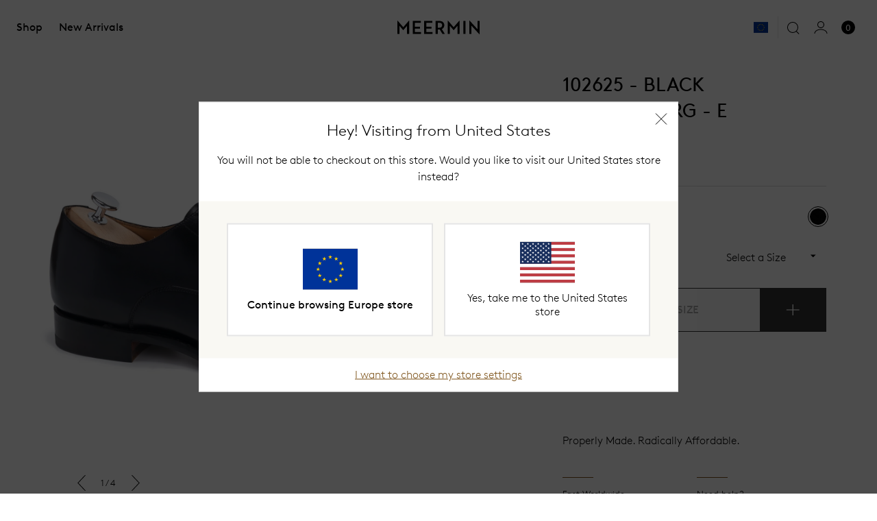

--- FILE ---
content_type: text/html; charset=utf-8
request_url: https://eu.meermin.com/products/102625-black-freudenberg-e
body_size: 80186
content:
<!doctype html>
<html class="no-js" lang="en">

  <head>
    <meta name="viewport" content="width=device-width, initial-scale=1">
    
<!-- Hyperspeed:328935 -->
<!-- hs-shared_id:09b76cae -->


<script>customElements.define("hs-loader-root",class extends HTMLElement{constructor(){super(),this.shadow=this.attachShadow({mode:"open"}),this.shadow.innerHTML="\n            <style>\n            #hs-load-bar .hs-bar {\n                background: #000000;\n                position: fixed;\n                z-index: 1031;\n                top: 0;\n                left: 0;\n                width: 100%;\n                height: 2px;\n            }\n            #hs-load-bar .peg {\n                display: block;\n                position: absolute;\n                right: 0px;\n                width: 100px;\n                height: 100%;\n                box-shadow: 0 0 10px #000000, 0 0 5px #000000;\n                opacity: 1.0;\n                -webkit-transform: rotate(3deg) translate(0px, -4px);\n                -ms-transform: rotate(3deg) translate(0px, -4px);\n                transform: rotate(3deg) translate(0px, -4px);\n            }\n        "}connectedCallback(){!function(t){var n,e,r={},i=r.settings={minimum:.08,easing:"linear",positionUsing:"translate",speed:200,trickle:!0,trickleSpeed:200,barSelector:".hs-bar",parent:t.shadow,template:'<div class="hs-bar"><div class="peg"></div></div></div></div>'};function a(t,n,e){return t<n?n:t>e?e:t}function o(t){return 100*(-1+t)}r.status=null,r.set=function(t){var n=r.isStarted();t=a(t,i.minimum,1),r.status=1===t?null:t;var e=r.render(!n),u=e.querySelector(i.barSelector),l=i.speed,c=i.easing;return e.offsetWidth,s(function(n){""===i.positionUsing&&(i.positionUsing=r.getPositioningCSS()),d(u,function(t,n,e){var r;return(r="translate3d"===i.positionUsing?{transform:"translate3d("+o(t)+"%,0,0)"}:"translate"===i.positionUsing?{transform:"translate("+o(t)+"%,0)"}:{"margin-left":o(t)+"%"}).transition="all "+n+"ms "+e,r}(t,l,c)),1===t?(d(e,{transition:"none",opacity:1}),e.offsetWidth,setTimeout(function(){d(e,{transition:"all "+l+"ms linear",opacity:0}),setTimeout(function(){r.remove(),n()},l)},l)):setTimeout(n,l)}),this},r.isStarted=function(){return"number"==typeof r.status},r.start=function(){r.status||r.set(0);var t=function(){setTimeout(function(){r.status&&(r.trickle(),t())},i.trickleSpeed)};return i.trickle&&t(),this},r.done=function(t){return t||r.status?r.inc(.3+.5*Math.random()).set(1):this},r.inc=function(t){var n=r.status;return n?n>1?void 0:("number"!=typeof t&&(t=n>=0&&n<.2?.1:n>=.2&&n<.5?.04:n>=.5&&n<.8?.02:n>=.8&&n<.99?.005:0),n=a(n+t,0,.994),r.set(n)):r.start()},r.trickle=function(){return r.inc()},n=0,e=0,r.promise=function(t){return t&&"resolved"!==t.state()?(0===e&&r.start(),n++,e++,t.always(function(){0==--e?(n=0,r.done()):r.set((n-e)/n)}),this):this},r.render=function(n){if(r.isRendered())return t.shadow.getElementById("hs-load-bar");var e=document.createElement("div");e.id="hs-load-bar",e.innerHTML=i.template;var a=e.querySelector(i.barSelector),s=n?"-100":o(r.status||0),u=i.parent;return d(a,{transition:"all 0 linear",transform:"translate3d("+s+"%,0,0)"}),u.appendChild(e),e},r.remove=function(){var t,n=document.getElementById("hs-load-bar");n&&(t=n)&&t.parentNode&&t.parentNode.removeChild(t)},r.isRendered=function(){return!!t.shadow.getElementById("hs-load-bar")},r.getPositioningCSS=function(){var t={},n="WebkitTransform"in t?"Webkit":"MozTransform"in t?"Moz":"msTransform"in t?"ms":"OTransform"in t?"O":"";return n+"Perspective"in t?"translate3d":n+"Transform"in t?"translate":"margin"};var s=function(){var t=[];function n(){var e=t.shift();e&&e(n)}return function(e){t.push(e),1==t.length&&n()}}(),d=function(){var t=["Webkit","O","Moz","ms"],n={};function e(e){return e=e.replace(/^-ms-/,"ms-").replace(/-([\da-z])/gi,function(t,n){return n.toUpperCase()}),n[e]||(n[e]=function(n){var e={};if(n in e)return n;for(var r,i=t.length,a=n.charAt(0).toUpperCase()+n.slice(1);i--;)if((r=t[i]+a)in e)return r;return n}(e))}function r(t,n,r){n=e(n),t.style[n]=r}return function(t,n){var e,i=arguments;if(2==i.length)for(e in n)r(t,e,n[e]);else r(t,i[1],i[2])}}();r.start(),document.addEventListener("DOMContentLoaded",function(){r.set(1)})}(this)}}),document.head.insertAdjacentHTML("afterend","<hs-loader-root></hs-loader-root>");</script>



<script>window.HS_JS_OVERRIDES = [{"load_method":"ON_ACTION","match":"static.klaviyo.com","pages":null,"match_type":"SMART_DEFER_JS","extension_id":null,"file_name":null},{"load_method":"ON_ACTION","match":"shopify_pay","pages":null,"match_type":"SMART_DEFER_JS","extension_id":null,"file_name":null},{"load_method":"ON_ACTION","match":"codeblackbelt","pages":null,"match_type":"SMART_DEFER_JS","extension_id":null,"file_name":null},{"load_method":"ON_ACTION","match":"chatra","pages":null,"match_type":"SMART_DEFER_JS","extension_id":null,"file_name":null},{"load_method":"ON_ACTION","match":"gorgias","pages":null,"match_type":"SMART_DEFER_JS","extension_id":null,"file_name":null},{"load_method":"ON_ACTION","match":"zdassets","pages":null,"match_type":"SMART_DEFER_JS","extension_id":null,"file_name":null},{"load_method":"ON_ACTION","match":"omappapi","pages":null,"match_type":"SMART_DEFER_JS","extension_id":null,"file_name":null},{"load_method":"ON_ACTION","match":"foursixty","pages":null,"match_type":"SMART_DEFER_JS","extension_id":null,"file_name":null},{"load_method":"ON_ACTION","match":"shopifycloud\/shopify\/assets\/storefront\/features","pages":null,"match_type":"SMART_DEFER_JS","extension_id":null,"file_name":null},{"load_method":"ON_ACTION","match":"shopifycloud\/shopify\/assets\/storefront\/load_feature","pages":null,"match_type":"SMART_DEFER_JS","extension_id":null,"file_name":null},{"load_method":"ON_ACTION","match":"shopifycloud\/storefront-recaptch","pages":null,"match_type":"SMART_DEFER_JS","extension_id":null,"file_name":null},{"load_method":"ON_ACTION","match":"019b9143-b34a-7558-8c27-bda299a106fc\/preorder-product-page-updater.js","pages":["HOME","COLLECTIONS","PRODUCT","CART","OTHER"],"match_type":"APP_EMBED_JS","extension_id":"019b9143-b34a-7558-8c27-bda299a106fc","file_name":"preorder-product-page-updater.js"}];</script>
<script>!function(e,t){if("object"==typeof exports&&"object"==typeof module)module.exports=t();else if("function"==typeof define&&define.amd)define([],t);else{var n=t();for(var o in n)("object"==typeof exports?exports:e)[o]=n[o]}}(self,(()=>(()=>{"use strict";var e={};(e=>{"undefined"!=typeof Symbol&&Symbol.toStringTag&&Object.defineProperty(e,Symbol.toStringTag,{value:"Module"}),Object.defineProperty(e,"__esModule",{value:!0})})(e);const t="hyperscript/defer-load",n="ON_ACTION",o=["window.Station.Apps.Tabs",".replace('no-js', 'js')","onLoadStylesheet()","window.onpageshow","spratlyThemeSettings","lazysizes","window.MinimogSettings","onloadt4relcss","asyncLoad","_bstrLocale"],r=window.HS_JS_OVERRIDES||[];function s(e,t){const n=!e||"string"!=typeof e,s=t&&t.hasAttribute("hs-ignore"),c=t&&t.innerHTML,i=t&&"application/ld+json"===t.getAttribute("type")||c&&o.some((e=>t.innerHTML.includes(e)));if(!t&&n||s||i)return null;{const n=r.find((n=>e&&e.includes(n.match)||c&&t.innerHTML.includes(n.match)));return n?function(e,t){let n=t;if(e.cdn){n=`https://cdn.hyperspeed.me/script/${t.replace(/^(http:\/\/|https:\/\/|\/\/)/,"")}`}return{load_method:e.load_method||"default",src:n}}(n,e):null}}window.HS_LOAD_ON_ACTION_SCRIPTS=window.HS_LOAD_ON_ACTION_SCRIPTS||[];const c=document.createElement,i={src:Object.getOwnPropertyDescriptor(HTMLScriptElement.prototype,"src"),type:Object.getOwnPropertyDescriptor(HTMLScriptElement.prototype,"type")};function l(e,n){window.HS_LOAD_ON_ACTION_SCRIPTS.push([e,n]),e.type=t;const o=function(n){e.getAttribute("type")===t&&n.preventDefault(),e.removeEventListener("beforescriptexecute",o)};e.addEventListener("beforescriptexecute",o)}return document.createElement=function(...e){if("script"!==e[0].toLowerCase()||window.hsUnblocked)return c.bind(document)(...e);const o=c.bind(document)(...e);try{Object.defineProperties(o,{src:{...i.src,set(e){const o=s(e,null),r=o&&o.load_method===n,c=o?o.src:e;r&&i.type.set.call(this,t),i.src.set.call(this,c)}},type:{...i.type,set(e){const r=s(o.src,null);r&&r.load_method===n?i.type.set.call(this,t):i.type.set.call(this,e)}}}),o.setAttribute=function(e,t){"type"===e||"src"===e?o[e]=t:HTMLScriptElement.prototype.setAttribute.call(o,e,t)}}catch(e){console.warn("HyperScripts: unable to prevent script execution for script src ",o.src,".\n",'A likely cause would be because you are using a third-party browser extension that monkey patches the "document.createElement" function.')}return o},window.hsScriptObserver=new MutationObserver((e=>{for(let o=0;o<e.length;o++){const{addedNodes:r}=e[o];for(let e=0;e<r.length;e++){const o=r[e];if(1===o.nodeType&&"SCRIPT"===o.tagName)if(o.type===t)l(o,null);else{const e=s(o.src,o);e&&e.load_method===n&&l(o,o.type===t?null:o.type)}}}})),window.hsScriptObserver.observe(document.documentElement,{childList:!0,subtree:!0}),e})()));</script>

<!-- Lazyload + Responsive Images-->
<script defer="" src="//eu.meermin.com/cdn/shop/t/67/assets/hs-lazysizes.min.js?v=135569976184316652031739524809"></script>
<link rel="stylesheet" href="//eu.meermin.com/cdn/shop/t/67/assets/hs-image-blur.css?v=157208600979694062561739524809" media="print" onload="this.media='all'; this.onload = null">
<!-- Third party app optimization -->
<!-- Is an app not updating? Just click Rebuild Cache in Hyperspeed. -->
<!-- Or, stop deferring the app by clicking View Details on App Optimization in your Theme Optimization settings. -->
<script hs-ignore=""></script>

<!-- defer JS until action -->
<script async="" src="//eu.meermin.com/cdn/shop/t/67/assets/hs-script-loader.min.js?v=62836566024746520321739524809"></script>



<style>
    	body > * {
          visibility: hidden;
        }
        header:first-of-type, nav:first-of-type, #shopify-section-header, #shopify-section-announcement, #shopify-section-AnnouncementBar, #shopify-section-announcement-bar, #shopify-section-header-template {
          visibility: visible;
        }
</style>
<script>
      window.addEventListener("DOMContentLoaded", function() {
        document.head.insertAdjacentHTML("beforeend", `<style>body > *{visibility:visible;}</style>`)
      })
</script>
<noscript>
  <style>body > *{visibility:visible;}</style>
</noscript>



    <meta charset="utf-8">
    <meta content="IE=edge" http-equiv="X-UA-Compatible">
    <meta content="width=device-width, initial-scale=1, maximum-scale=1" name="viewport">
    <meta content="#0f0f0f" name="theme-color">
    <link href="https://eu.meermin.com/products/102625-black-freudenberg-e" rel="canonical">

    

    
      
<link href="//eu.meermin.com/cdn/shop/files/Meermin_Favicon_72x.jpg?v=1614801444-72x72.png" rel="apple-touch-icon" sizes="72x72">
<link href="//eu.meermin.com/cdn/shop/files/Meermin_Favicon_144x.jpg?v=1614801444-144x144.png" rel="apple-touch-icon" sizes="144x144">
<link href="//eu.meermin.com/cdn/shop/files/Meermin_Favicon_196x.jpg?v=1614801444" sizes="196x196" rel="icon" type="image/png">
<link href="//eu.meermin.com/cdn/shop/files/Meermin_Favicon_96x.jpg?v=1614801444" sizes="96x96" rel="icon" type="image/png">
<link href="//eu.meermin.com/cdn/shop/files/Meermin_Favicon_32x.jpg?v=1614801444" sizes="32x32" rel="icon" type="image/png">
<link href="//eu.meermin.com/cdn/shop/files/Meermin_Favicon_16x.jpg?v=1614801444" sizes="16x16" rel="icon" type="image/png">
<meta content="Meermin Shoes - Europe" name="application-name">
<meta content="#0f0f0f" name="msapplication-TileColor">
<meta content="//eu.meermin.com/cdn/shop/files/Meermin_Favicon_small.jpg?v=1614801444" name="msapplication-TileImage">

    

    

    


<title>102625 - BLACK FREUDENBERG - E

  

  

  

  
    
    &ndash; Meermin Shoes - Europe</title>


    
      <meta content="Our popular Linea Maestro quarter cap toe Oxford handmade using top quality french calf from Annonay, the black freudenberg calf. This sophisticated 5 eyelet cap toed is fully handmade on the sleek DANI last. A thick leather insole and a full grain dark brown calf lining is what conform the interior. Finished with full" name="description">
    

    

    <style>
@font-face {
  font-family: 'Brown';
  src:  url(//eu.meermin.com/cdn/shop/t/67/assets/Brown-Regular.woff2?v=146641698416159169751739524809) format("woff2"),
        url(//eu.meermin.com/cdn/shop/t/67/assets/Brown-Regular.woff?v=93929750020568878221739524809) format("woff"),
        url(//eu.meermin.com/cdn/shop/t/67/assets/Brown-Regular.eot?v=131225372971489706641739524809) format("embedded-opentype"),
        url(//eu.meermin.com/cdn/shop/t/67/assets/Brown-Regular.ttf?v=131326787104851373781739524809) format("truetype");
  font-style: normal;
  font-weight: 400;
  unicode-range: U+000-5FF;
}

@font-face {
  font-family: 'Brown';
  src:  url(//eu.meermin.com/cdn/shop/t/67/assets/Brown-Bold.woff2?v=171593661866982134251739524809) format("woff2"),
        url(//eu.meermin.com/cdn/shop/t/67/assets/Brown-Bold.woff?v=52785987121563546021739524809) format("woff"),
        url(//eu.meermin.com/cdn/shop/t/67/assets/Brown-Bold.eot?v=146794823401565178971739524809) format("embedded-opentype"),
        url(//eu.meermin.com/cdn/shop/t/67/assets/Brown-Bold.ttf?v=88716951632236797741739524809) format("truetype");
  font-style: normal;
  font-weight: 700;
  unicode-range: U+000-5FF;
}    

@font-face {
  font-family: 'Brown';
  src:  url(//eu.meermin.com/cdn/shop/t/67/assets/Brown-Light.woff2?v=101249122421569928261739524809) format("woff2"),
        url(//eu.meermin.com/cdn/shop/t/67/assets/Brown-Light.woff?v=7061348700329435061739524809) format("woff"),
        url(//eu.meermin.com/cdn/shop/t/67/assets/Brown-Light.eot?v=49586920893986603641739524809) format("embedded-opentype"),
        url(//eu.meermin.com/cdn/shop/t/67/assets/Brown-Light.ttf?v=89470362308161622451739524809) format("truetype");
  font-style: normal;
  font-weight: 300;
  unicode-range: U+000-5FF;
}

@font-face {
  font-family: 'Brown';
  src:  url(//eu.meermin.com/cdn/shop/t/67/assets/Brown-Thin.woff2?v=30372525369295042981739524809) format("woff2"),
        url(//eu.meermin.com/cdn/shop/t/67/assets/Brown-Thin.woff?v=135344845884157508351739524809) format("woff"),
        url(//eu.meermin.com/cdn/shop/t/67/assets/Brown-Thin.eot?v=141085339838254324571739524809) format("embedded-opentype"),
        url(//eu.meermin.com/cdn/shop/t/67/assets/Brown-Thin.ttf?v=56077409014445307051739524809) format("truetype");
  font-style: normal;
  font-weight: 100;
  unicode-range: U+000-5FF;
}
</style>
    
<style>
  :root {

    /**
     * Grid.
     */
    --grid-tiny: 320px;
    --grid-small: 576px;
    --grid-medium: 768px;
    --grid-large: 1024px;
    --grid-wide: 1328px;

    /**
     * Spacing.
     */
    --spacing-3xs: 0.125rem;
    --spacing-2xs: 0.25rem;
    --spacing-xs: 0.5rem;
    --spacing-s: 0.75rem;
    --spacing-m: 1rem;
    --spacing-l: 1.5rem;
    --spacing-xl: 2rem;
    --spacing-2xl: 2.5rem;
    --spacing-3xl: 3rem;

    /**
     * Layers.
     */
    --layer-base: 0;
    --layer-flat: 1;
    --layer-raised: 2;
    --layer-sticky: 8;
    --layer-overlay: 12;
    --layer-temporary: 16;
    --layer-pop-out: 24;

    /**
     * Colors.
     */
    --color-primary: rgb(0, 0, 0);
    --color-secondary: rgb(99, 115, 129);
    --color-text-primary: rgb(0, 0, 0);
    --color-text-secondary: rgb(81, 81, 81);
    --color-text-light: rgb(173, 173, 173);
    --color-text-inverse: rgb(255, 255, 255);
    --color-background-dark: rgb(0, 0, 0);
    --color-background-light: rgb(246, 246, 246);
    --color-background-white: rgb(255, 255, 255);
    --color-border-dark: rgb(173, 173, 173);
    --color-border-light: rgb(239, 239, 239);
    --color-link: rgb(69, 110, 150);
    --color-link-hover: rgb(25, 120, 212);
    --color-button: rgb(30, 144, 255);
    --color-button-hover: rgb(25, 120, 212);

    /**
     * Typography
     */
    --font-display: -apple-system, blinkmacsystemfont, 'san francisco', 'helvetica', sans-serif;
    --font-heading: -apple-system, blinkmacsystemfont, 'san francisco', 'helvetica', sans-serif;
    --font-body: -apple-system, blinkmacsystemfont, 'san francisco', 'helvetica', sans-serif;

    --ms-minus-2: 11.11111px;
    --ms-minus-1: 13.33333px;
    --ms-0: 16px;
    --ms-1: 19.2px;
    --ms-2: 23.04px;
    --ms-3: 27.648px;
    --ms-4: 33.1776px;
    --ms-7: 57.33089px;

    --weight-thin: 100;
    --weight-extra-light: 200;
    --weight-light: 300;
    --weight-book: 400;
    --weight-medium: 500;
    --weight-semibold: 600;
    --weight-bold: 700;
    --weight-heavy: 800;
    --weight-black: 900;

    --baseline: 1rem;
    --line-height-meta: 1.3;
    --line-height-body: 1.5;
    --line-height-caption: 1.25;
    --line-height-display: 1.3;
    --letter-spacing-body: 0;
    --letter-spacing-display: 0;
    --letter-spacing-subtitle: 0;
    --letter-spacing-button: 0.5px;
    --letter-spacing-label: 0.5px;
  }
</style>


<style>
  /**
   * Reset.
   */
  *,
  :after,
  :before,
  html {
    box-sizing: border-box;
  }

  body,
  html {
    height: 100%;
    font-size: var(--ms-0);
    -moz-osx-font-smoothing: grayscale;
    -webkit-font-smoothing: antialiased;
    line-height: var(--line-height-body);
    text-rendering: optimizeLegibility;
    -webkit-text-size-adjust: 100%;
    -ms-text-size-adjust: 100%;
    text-size-adjust: 100%;
    margin: 0;
  }

  main {
    display: block;
    width: 100%;
  }

  h1 {
    font-size: 2em;
    margin: 0.67em 0;
  }

  a {
    background-color: transparent;
  }

  button,
  input,
  select {
    -webkit-appearance: none;
    -moz-appearance: none;
    appearance: none;
    border-radius: 0;
    background-color: transparent;
    color: #adadad;
    font-family: inherit;
    font-size: 100%;
    line-height: 1.15;
    margin: 0;
    padding: 0;
    border: 0;
  }

  a,
  button,
  input,
  label,
  select {
    font-family: inherit;
    -ms-touch-action: manipulation;
    touch-action: manipulation;
  }

  .icon {
    display: inline-block;
    fill: currentColor;
    height: 24px;
    vertical-align: middle;
    width: 24px;
  }

  svg circle,
  svg g,
  svg path {
    max-width: 100%;
  }

  .button {
    border: 1px solid transparent;
  }

  .icon-fallback-text {
    border: 0;
    clip: rect(0 0 0 0);
    -webkit-clip-path: inset(100%);
    clip-path: inset(100%);
    height: 1px;
    margin: -1px;
    overflow: hidden;
    padding: 0;
    position: absolute;
    white-space: nowrap;
    width: 1px;
  }

  img,
  picture,
  video {
    margin: 0;
    max-width: 100%;
  }

  /**
   * Helpers.
   */
  .critical-hide {
    display: none;
  }

  .critical-clear {
    opacity: 0;
    transition: opacity 0.6s cubic-bezier(0.785, 0.135, 0.15, 0.86);
  }

  .main-content .shopify-section {
    display: none;
  }

  .main-content .shopify-section:first-child {
    display: inherit;
  }

  .is-hidden,
  .visually-hidden {
    border: 0;
    clip: rect(0 0 0 0);
    -webkit-clip-path: inset(100%);
    clip-path: inset(100%);
    height: 1px;
    margin: -1px;
    overflow: hidden;
    padding: 0;
    position: absolute;
    white-space: nowrap;
    width: 1px;
  }

  .text-center {
    text-align: center;
  }

  .text-right {
    text-align: right;
  }

  /**
   * Grid.
   */
  .container {
    margin: 0 auto;
    max-width: var(--grid-wide);
    padding: 0 var(--spacing-xs);
  }

   .container-full {
    max-width: 100%;
    margin: 0 auto;
  }

  .row {
    margin-bottom: var(--spacing-m);
    margin-left: auto;
    margin-right: auto;
  }

  .row:last-child {
    margin-bottom: 0;
  }

  .row.no-margin {
    margin: 0;
  }

  .row:after {
    clear: both;
    content: '';
    display: table;
  }

  .row .col {
    box-sizing: border-box;
    float: left;
    min-height: 1px;
    padding: 0 var(--spacing-2xs);
  }

  .row .col.xs2 {
    left: auto;
    margin-left: auto;
    right: auto;
    width: 16.66667%;
  }

  .row .col.xs3 {
    left: auto;
    margin-left: auto;
    right: auto;
    width: 25%;
  }

  .row .col.xs6 {
    left: auto;
    margin-left: auto;
    right: auto;
    width: 50%;
  }

  .row .col.xs12 {
    left: auto;
    margin-left: auto;
    right: auto;
    width: 100%;
  }

  .row .col.offset-xs1 {
    margin-left: 8.33333%;
  }

  /**
   * Typography.
   */
  body,
  html {
    font-family: var(--font-body);
    font-weight: var(--weight-book);
  }

  .d1 {
    font-family: var(--font-display);
    font-size: var(--ms-3);
    font-weight: var(--weight-book);
    letter-spacing: var(--letter-spacing-display);
    line-height: var(--line-height-display);
  }

  h1 {
    font-family: var(--font-heading);
    font-size: var(--ms-3);
    font-weight: var(--weight-book);
    line-height: var(--line-height-display);
    margin: 0 0 var(--spacing-xl);
  }

  h2 {
    font-family: var(--font-heading);
    font-size: var(--ms-2);
    font-weight: var(--weight-book);
    line-height: var(--line-height-display);
    margin: 0 0 var(--spacing-l);
  }

  .h3,
  h3 {
    font-family: var(--font-heading);
    font-size: var(--ms-1);
    font-weight: var(--weight-book);
    line-height: var(--line-height-display);
    margin: 0 0 var(--spacing-m);
  }

  .subtitle-1 {
    font-size: var(--ms-minus-1);
    font-weight: var(--weight-bold);
    letter-spacing: 0;
  }

  .subtitle-2 {
    font-size: var(--ms-minus-2);
    font-weight: var(--weight-bold);
    letter-spacing: 0;
  }

  p {
    font-family: var(--font-body);
    font-size: var(--ms-minus-1);
    line-height: var(--line-height-body);
    margin: 0 0 var(--spacing-l);
  }

  p:last-child {
    margin-bottom: 0;
  }

  .text-link,
  a {
    color: var(--color-link);
    text-decoration: none;
  }

  .text-link {
    background: none;
    border: 0;
    font: inherit;
    padding: 0;
  }

  label {
    font-size: var(--ms-minus-2);
    font-weight: var(--weight-bold);
    letter-spacing: 0;
  }

  .caption {
    font-size: var(--ms-minus-2);
  }

  ul {
    font-size: var(--ms-minus-1);
    line-height: var(--line-height-body);
  }

  @media (min-width: 768px) {
    .row .col.m6 {
      left: auto;
      margin-left: auto;
      right: auto;
      width: 50%;
    }
  }

  @media (min-width: 1024px) {
    .container {
      padding: 0 var(--spacing-m);
    }

    .row .col {
      padding: 0 var(--spacing-xs);
    }

    .d1 {
      font-size: var(--ms-7);
    }

    h1 {
      font-size: var(--ms-4);
    }

    h2 {
      font-size: var(--ms-3);
    }

    .h3,
    h3 {
      font-size: var(--ms-2);
    }

    .subtitle-1 {
      font-size: var(--ms-0);
    }

    .subtitle-2 {
      font-size: var(--ms-minus-1);
    }

    p {
      font-size: var(--ms-0);
    }

    label {
      font-size: var(--ms-minus-1);
    }

    ul {
      font-size: var(--ms-0);
    }
  }
</style>


<style>
  .navlist {
    line-height: var(--line-height-meta);
    list-style-type: none;
    margin: 0 0 var(--spacing-l);
    padding: 0;
  }

  .navlist__item:not(:last-child) {
    margin-bottom: var(--spacing-m);
  }

  .site-nav .navlist__item:not(:last-child) {
    margin-bottom: 0;
  }

  .navlist__link {
    color: var(--color-text-primary);
    display: inline-block;
    padding: var(--spacing-xs) 0;
  }

  /**
   * Announcement bar.
   */
  .announcement-bar {
    background-color: var(--color-background-light);
    color: var(--color-text-primary);
    display: none;
    justify-content: center;
    padding: var(--spacing-xs) 0;
    position: relative;
    text-align: center;
    z-index: var(--layer-sticky);
  }

  .announcement-bar__text {
    line-height: var(--line-height-meta);
    margin: 0;
  }

  .announcement-bar__text.label {
    display: none;
  }

  .announcement-bar__link {
    text-decoration: underline;
  }

  .announcement-bar.is-active {
    display: flex;
  }

  .announcement-bar.announcement-bar--primary {
    background-color: var(--color-primary);
    color: var(--color-text-inverse);
    font-weight: var(--weight-medium);
  }

  .announcement-bar.announcement-bar--primary .announcement-bar__link {
    color: var(--color-text-inverse);
  }

  /**
   * Site header.
   */
  .site-nav {
    list-style-type: none;
    align-content: center;
    display: flex;
    justify-content: center;
  }

  .site-nav,
  .site-nav li {
    margin: 0;
    padding: 0;
  }

  .site-nav a {
    color: var(--color-text-primary);
  }

  .site-nav__item:not(:last-child) {
    margin-right: var(--spacing-l);
  }

  .site-nav__item.site-nav__item--has-dropdown {
    position: relative;
  }

  .site-nav__link {
    display: inline-block;
    padding: 1.75rem 0;
    text-decoration: none;
  }

  .site-header__inner {
    justify-content: space-between;
    position: relative;
    opacity: 0;
  }

  .site-header__inner.is-active {
    opacity: 1;
    transition: opacity 0.25 linear;
  }

  .site-header__inner,
  .site-header__hamburger {
    align-items: center;
    display: flex;
  }

  .site-header__hamburger {
    flex: 1;
  }

  .site-header__masthead {
    align-items: center;
    background-color: var(--color-text-inverse);
    border-bottom: 1px solid var(--color-border-light);
    padding: var(--spacing-xs) 0;
    position: relative;
    will-change: padding;
  }

  .site-header__brand {
    flex: 1;
    display: flex;
    justify-content: center;
  }

  .site-header__logo {
    margin: 0;
    width: 120px;
  }

  .site-header__logo svg {
    display: block;
    max-height: 25px;
    width: 100%;
  }

  .site-header__navbar {
    display: none;
  }

  .site-header__misc {
    flex: 1;
    justify-content: flex-end;
    margin-right: calc(-1 * var(--spacing-xs));
  }

  .site-header__misc {
    align-items: center;
    display: flex;
  }

  .site-header__icon {
    align-items: center;
    background: none;
    border: 0;
    color: inherit;
    display: flex;
    font: inherit;
    padding: 0;
    color: var(--color-text-primary);
    height: 36px;
    justify-content: center;
    position: relative;
    text-decoration: none;
    width: 36px;
  }

  .site-header__icon.site-header__icon--hamburger {
    margin-left: calc(-1 * var(--spacing-xs));
  }

  .site-header__hamburger .site-header__icon--search {
    display: none;
  }

  .site-header__account-dropdown {
    list-style-type: none;
    margin: 0;
    padding: 0;
    position: relative;
  }

  .currency-selector__dropdown {
    opacity: 0;
  }

  /**
   * Badge.
   */
  .site-header__icon .badge {
    opacity: 1;
    position: absolute;
    right: -8px;
    top: 0;
  }

  .badge {
    border-radius: 8rem;
    line-height: 1;
    text-align: center;
    vertical-align: baseline;
    white-space: nowrap;
}

  .badge.badge--round {
    align-items: center;
    display: flex;
    justify-content: center;
    min-height: 24px;
    min-width: 18px;
    padding: var(--spacing-2xs) var(--spacing-xs);
  }

  .badge.badge--primary {
    background-color: var(--color-text-primary);
    border: 1px solid var(--color-primary);
    color: var(--color-text-inverse);
  }

  .flag-icon {
    background-color: #acacac;
    display: inline-block;
    line-height: var(--baseline);
    width: 1.33333333em;
  }

  @media (min-width: 1024px) {
    .badge {
      padding: 0var(--spacing-2xs) var(--spacing-s);
    }

    .navlist__link {
      padding: 0;
    }

    .site-header__brand {
      max-width: 120px;
    }

    .site-header__inner {
      justify-content: normal;
    }

    .site-header__hamburger {
      display: none;
    }

    .site-header__misc {
      margin-left: auto;
    }

    .site-header__masthead {
      height: 100%;
      padding: 0;
    }

    .site-header__navbar {
      align-items: center;
      display: flex;
      justify-content: center;
    }

    .site-header__icon.site-header__icon--hamburger {
      display: none;
    }

    .site-header__icon.site-header__icon--account,
    .site-header__icon.site-header__icon--search {
      display: flex;
      align-items: center;
    }

    .site-header__hamburger .site-header__icon--search {
      display: none;
    }

    .site-header__misc .site-header__icon--search {
      display: block;
    }

    .site-header__icon--search .icon__close {
      display: none;
    }

    .site-header__brand {
      max-width: 120px;
    }
  }
</style>


    










<meta content="Meermin Shoes - Europe" property="og:site_name">
<meta content="https://eu.meermin.com/products/102625-black-freudenberg-e" property="og:url">
<meta content="102625 - BLACK FREUDENBERG - E" property="og:title">
<meta content="product" property="og:type">
<meta content="Our popular Linea Maestro quarter cap toe Oxford handmade using top quality french calf from Annonay, the black freudenberg calf. This sophisticated 5 eyelet cap toed is fully handmade on the sleek DANI last. A thick leather insole and a full grain dark brown calf lining is what conform the interior. Finished with full" property="og:description">


  

  <meta content="instock" property="product:availability">
  <meta content="330,00" property="product:price:amount">
  <meta content="EUR" property="product:price:currency">



    
      <meta content="http://eu.meermin.com/cdn/shop/files/R2_10256521190000KE-1.jpg?v=1710375479" property="og:image">
      <meta content="https://eu.meermin.com/cdn/shop/files/R2_10256521190000KE-1.jpg?v=1710375479" property="og:image:secure_url">
      <meta content="1600" property="og:image:width">
      <meta content="1600" property="og:image:height">
      <meta content="102625 - BLACK FREUDENBERG - E" property="og:image:alt">
    
      <meta content="http://eu.meermin.com/cdn/shop/files/R2_10256521190000KE-2.jpg?v=1710375482" property="og:image">
      <meta content="https://eu.meermin.com/cdn/shop/files/R2_10256521190000KE-2.jpg?v=1710375482" property="og:image:secure_url">
      <meta content="1600" property="og:image:width">
      <meta content="1600" property="og:image:height">
      <meta content="102625 - BLACK FREUDENBERG - E" property="og:image:alt">
    
      <meta content="http://eu.meermin.com/cdn/shop/files/R2_10262521190000KE-3.jpg?v=1710375485" property="og:image">
      <meta content="https://eu.meermin.com/cdn/shop/files/R2_10262521190000KE-3.jpg?v=1710375485" property="og:image:secure_url">
      <meta content="1600" property="og:image:width">
      <meta content="1600" property="og:image:height">
      <meta content="102625 - BLACK FREUDENBERG - E" property="og:image:alt">
    
  

<meta content="@" name="twitter:site">
<meta content="summary_large_image" name="twitter:card">
<meta content="102625 - BLACK FREUDENBERG - E" name="twitter:title">
<meta content="Our popular Linea Maestro quarter cap toe Oxford handmade using top quality french calf from Annonay, the black freudenberg calf. This sophisticated 5 eyelet cap toed is fully handmade on the sleek DANI last. A thick leather insole and a full grain dark brown calf lining is what conform the interior. Finished with full" name="twitter:description">

    



<script>
  document.documentElement.className = document.documentElement.className.replace('no-js', '');

  window.theme = {
    strings: {
      addingToCart: "Adding to Cart",
      addToCart: "Add to Cart",
      prompt: "Select options",
      remove: "Remove",
      soldOut: "Sold Out",
      unavailable: "Unavailable",
      madeToOrder: "Made to order",
      endOfCountdown: "Pre-order Closed",
      selectASize: "Select a Size",
      estimatedDelivery: "Delivery by :",
      size: "UK Size:",
      
  
    

    

    
      brontoDirectAdd: 'https://email.meermin.es/public/?q=direct_add&fn=Public_DirectAddForm&id=boymvqcytpdxrgvawdjbhdupbmnnbcd&email=[userMail]&createCookie=1&list1=0be403ec00000000000000000000001e4c8a',
    
  

      cart: {
        general: {
          continue_browsing: "Continue browsing",
          empty: "Your cart is currently empty.",
          remove: "Remove",
          review: "Review \u0026amp; Check out",
          title: "My Cart",
        },
        label: {
          discounted_price: "Discounted price",
          original_price: "Original price",
          price: "Price",
          product: "Product",
          quantity: "Quantity",
          total: "Total",
        }
      },
      productPrice: {
        fromText:  "From",
        onSaleFrom: "On Sale from",
        regularPrice: "Regular price",
      },
      collections: {
        currentPage: "Page {{ current }} of {{ size }}",
        refineBy: "Filter by",
      },
      customer: {
        registerError: "An error occurred while submitting the form. If the problem persists contact us at info@europe.meermin.com",
      }
    },
    moneyFormat: "€{{amount_with_comma_separator}}",
    currency: "EUR",
    enabledCurrencies: [
      
        {
          name: "Euro",
          iso_code: "EUR",
          symbol: "€"
        }
      
    ],
    pageType: "product",
    features: {
      cartAddOn: null,
      cartAddOnMessage: null,
      cartAddOnProduct: null,
      currencyConverter: false,
      currencySelector: true,
      freeShippingNotification: true,
      geolocationService: "maxmind",
      imageZoom: null,
      inventoryThreshold: null,
      productSwatches: null,
      quickview: null,
      redirectModal: true,
      stickyHeader: null,
      storeSelector: null,
    },
    low_stock_message: {
      blank: "There are none left in stock",
      multiple: "There are %quantity% left in this size.",
      single: "There is only 1 unit left in this size.",
      outOfStock: " - Out of Stock!",
    },
    
    store: {
      storeCode: "EU",
      storeName: "Europe",
    },
    
    
    redirect: {
      choiceContinue: "Continue browsing %current_store_name% store",
      updatePreferences: "Update preferences",
      updating: "Updating preferences...",
    },
    
    
    
    freeShipping: {
      messages: {
        blank: "Fast Worldwide Shipping.",
        partial: "Fast Worldwide Shipping.",
        ideal: "Fast Worldwide Shipping."
      },
      threshold: 5000,
      progressBar: null
    },
    
    collection: {
      currentTags: [
        
      ]
    },
    shopUrl: "https:\/\/eu.meermin.com",
  };
</script>


    
<link rel="stylesheet" href="//eu.meermin.com/cdn/shop/t/67/assets/custom.css?v=135505542847779883311739524809">
    
    <script>window.performance && window.performance.mark && window.performance.mark('shopify.content_for_header.start');</script><meta id="shopify-digital-wallet" name="shopify-digital-wallet" content="/37613240365/digital_wallets/dialog">
<meta name="shopify-checkout-api-token" content="7ed36274769706daa7e78b94d123be86">
<meta id="in-context-paypal-metadata" data-shop-id="37613240365" data-venmo-supported="false" data-environment="production" data-locale="en_US" data-paypal-v4="true" data-currency="EUR">
<link rel="alternate" type="application/json+oembed" href="https://eu.meermin.com/products/102625-black-freudenberg-e.oembed">
<script async="async" src="/checkouts/internal/preloads.js?locale=en-ES"></script>
<link rel="preconnect" href="https://shop.app" crossorigin="anonymous">
<script async="async" src="https://shop.app/checkouts/internal/preloads.js?locale=en-ES&shop_id=37613240365" crossorigin="anonymous"></script>
<script id="apple-pay-shop-capabilities" type="application/json">{"shopId":37613240365,"countryCode":"ES","currencyCode":"EUR","merchantCapabilities":["supports3DS"],"merchantId":"gid:\/\/shopify\/Shop\/37613240365","merchantName":"Meermin Shoes - Europe","requiredBillingContactFields":["postalAddress","email","phone"],"requiredShippingContactFields":["postalAddress","email","phone"],"shippingType":"shipping","supportedNetworks":["visa","maestro","masterCard","amex"],"total":{"type":"pending","label":"Meermin Shoes - Europe","amount":"1.00"},"shopifyPaymentsEnabled":true,"supportsSubscriptions":true}</script>
<script id="shopify-features" type="application/json">{"accessToken":"7ed36274769706daa7e78b94d123be86","betas":["rich-media-storefront-analytics"],"domain":"eu.meermin.com","predictiveSearch":true,"shopId":37613240365,"locale":"en"}</script>
<script>var Shopify = Shopify || {};
Shopify.shop = "meermin-eu.myshopify.com";
Shopify.locale = "en";
Shopify.currency = {"active":"EUR","rate":"1.0"};
Shopify.country = "ES";
Shopify.theme = {"name":"250228_PRODUCTION_EU","id":176334012748,"schema_name":"Frame","schema_version":"3.0.0","theme_store_id":null,"role":"main"};
Shopify.theme.handle = "null";
Shopify.theme.style = {"id":null,"handle":null};
Shopify.cdnHost = "eu.meermin.com/cdn";
Shopify.routes = Shopify.routes || {};
Shopify.routes.root = "/";</script>
<script type="module">!function(o){(o.Shopify=o.Shopify||{}).modules=!0}(window);</script>
<script>!function(o){function n(){var o=[];function n(){o.push(Array.prototype.slice.apply(arguments))}return n.q=o,n}var t=o.Shopify=o.Shopify||{};t.loadFeatures=n(),t.autoloadFeatures=n()}(window);</script>
<script>
  window.ShopifyPay = window.ShopifyPay || {};
  window.ShopifyPay.apiHost = "shop.app\/pay";
  window.ShopifyPay.redirectState = null;
</script>
<script id="shop-js-analytics" type="application/json">{"pageType":"product"}</script>
<script defer="defer" async="" type="module" src="//eu.meermin.com/cdn/shopifycloud/shop-js/modules/v2/client.init-shop-cart-sync_BdyHc3Nr.en.esm.js"></script>
<script defer="defer" async="" type="module" src="//eu.meermin.com/cdn/shopifycloud/shop-js/modules/v2/chunk.common_Daul8nwZ.esm.js"></script>
<script type="module">
  await import("//eu.meermin.com/cdn/shopifycloud/shop-js/modules/v2/client.init-shop-cart-sync_BdyHc3Nr.en.esm.js");
await import("//eu.meermin.com/cdn/shopifycloud/shop-js/modules/v2/chunk.common_Daul8nwZ.esm.js");

  window.Shopify.SignInWithShop?.initShopCartSync?.({"fedCMEnabled":true,"windoidEnabled":true});

</script>
<script>
  window.Shopify = window.Shopify || {};
  if (!window.Shopify.featureAssets) window.Shopify.featureAssets = {};
  window.Shopify.featureAssets['shop-js'] = {"shop-cart-sync":["modules/v2/client.shop-cart-sync_QYOiDySF.en.esm.js","modules/v2/chunk.common_Daul8nwZ.esm.js"],"init-fed-cm":["modules/v2/client.init-fed-cm_DchLp9rc.en.esm.js","modules/v2/chunk.common_Daul8nwZ.esm.js"],"shop-button":["modules/v2/client.shop-button_OV7bAJc5.en.esm.js","modules/v2/chunk.common_Daul8nwZ.esm.js"],"init-windoid":["modules/v2/client.init-windoid_DwxFKQ8e.en.esm.js","modules/v2/chunk.common_Daul8nwZ.esm.js"],"shop-cash-offers":["modules/v2/client.shop-cash-offers_DWtL6Bq3.en.esm.js","modules/v2/chunk.common_Daul8nwZ.esm.js","modules/v2/chunk.modal_CQq8HTM6.esm.js"],"shop-toast-manager":["modules/v2/client.shop-toast-manager_CX9r1SjA.en.esm.js","modules/v2/chunk.common_Daul8nwZ.esm.js"],"init-shop-email-lookup-coordinator":["modules/v2/client.init-shop-email-lookup-coordinator_UhKnw74l.en.esm.js","modules/v2/chunk.common_Daul8nwZ.esm.js"],"pay-button":["modules/v2/client.pay-button_DzxNnLDY.en.esm.js","modules/v2/chunk.common_Daul8nwZ.esm.js"],"avatar":["modules/v2/client.avatar_BTnouDA3.en.esm.js"],"init-shop-cart-sync":["modules/v2/client.init-shop-cart-sync_BdyHc3Nr.en.esm.js","modules/v2/chunk.common_Daul8nwZ.esm.js"],"shop-login-button":["modules/v2/client.shop-login-button_D8B466_1.en.esm.js","modules/v2/chunk.common_Daul8nwZ.esm.js","modules/v2/chunk.modal_CQq8HTM6.esm.js"],"init-customer-accounts-sign-up":["modules/v2/client.init-customer-accounts-sign-up_C8fpPm4i.en.esm.js","modules/v2/client.shop-login-button_D8B466_1.en.esm.js","modules/v2/chunk.common_Daul8nwZ.esm.js","modules/v2/chunk.modal_CQq8HTM6.esm.js"],"init-shop-for-new-customer-accounts":["modules/v2/client.init-shop-for-new-customer-accounts_CVTO0Ztu.en.esm.js","modules/v2/client.shop-login-button_D8B466_1.en.esm.js","modules/v2/chunk.common_Daul8nwZ.esm.js","modules/v2/chunk.modal_CQq8HTM6.esm.js"],"init-customer-accounts":["modules/v2/client.init-customer-accounts_dRgKMfrE.en.esm.js","modules/v2/client.shop-login-button_D8B466_1.en.esm.js","modules/v2/chunk.common_Daul8nwZ.esm.js","modules/v2/chunk.modal_CQq8HTM6.esm.js"],"shop-follow-button":["modules/v2/client.shop-follow-button_CkZpjEct.en.esm.js","modules/v2/chunk.common_Daul8nwZ.esm.js","modules/v2/chunk.modal_CQq8HTM6.esm.js"],"lead-capture":["modules/v2/client.lead-capture_BntHBhfp.en.esm.js","modules/v2/chunk.common_Daul8nwZ.esm.js","modules/v2/chunk.modal_CQq8HTM6.esm.js"],"checkout-modal":["modules/v2/client.checkout-modal_CfxcYbTm.en.esm.js","modules/v2/chunk.common_Daul8nwZ.esm.js","modules/v2/chunk.modal_CQq8HTM6.esm.js"],"shop-login":["modules/v2/client.shop-login_Da4GZ2H6.en.esm.js","modules/v2/chunk.common_Daul8nwZ.esm.js","modules/v2/chunk.modal_CQq8HTM6.esm.js"],"payment-terms":["modules/v2/client.payment-terms_MV4M3zvL.en.esm.js","modules/v2/chunk.common_Daul8nwZ.esm.js","modules/v2/chunk.modal_CQq8HTM6.esm.js"]};
</script>
<script>(function() {
  var isLoaded = false;
  function asyncLoad() {
    if (isLoaded) return;
    isLoaded = true;
    var urls = ["https:\/\/str.rise-ai.com\/?shop=meermin-eu.myshopify.com","https:\/\/strn.rise-ai.com\/?shop=meermin-eu.myshopify.com","https:\/\/cdn.weglot.com\/weglot_script_tag.js?shop=meermin-eu.myshopify.com","https:\/\/services.nofraud.com\/js\/device.js?shop=meermin-eu.myshopify.com","https:\/\/cdn-loyalty.yotpo.com\/loader\/D65p5gm1dP-4976Q9eJJsg.js?shop=meermin-eu.myshopify.com","https:\/\/cdn.builder.io\/js\/shopify\/track.js?apiKey=89a6c7430e9a444dae2a227c3fea568c\u0026shop=meermin-eu.myshopify.com","https:\/\/cdn.tapcart.com\/webbridge-sdk\/webbridge.umd.js?shop=meermin-eu.myshopify.com","https:\/\/justone.ai\/embed\/script-tags\/e0e70acc6f7040c8a867f26e73473a66\/shopifyEmbed.js?shop=meermin-eu.myshopify.com","https:\/\/cdn.rebuyengine.com\/onsite\/js\/rebuy.js?shop=meermin-eu.myshopify.com","https:\/\/na.shgcdn3.com\/pixel-collector.js?shop=meermin-eu.myshopify.com","https:\/\/scripts.attributionapp.com\/v3\/shopify-segment.js?write_key=kdlpjj7E8jJmVH8WfB3uM3E469shsuCe\u0026shop=meermin-eu.myshopify.com"];
    for (var i = 0; i < urls.length; i++) {
      var s = document.createElement('script');
      s.type = 'text/javascript';
      s.async = true;
      s.src = urls[i];
      var x = document.getElementsByTagName('script')[0];
      x.parentNode.insertBefore(s, x);
    }
  };
  if(window.attachEvent) {
    window.attachEvent('onload', asyncLoad);
  } else {
    window.addEventListener('load', asyncLoad, false);
  }
})();</script>
<script id="__st">var __st={"a":37613240365,"offset":3600,"reqid":"4915c116-6872-4a7c-97aa-bebcc249bb3b-1769001986","pageurl":"eu.meermin.com\/products\/102625-black-freudenberg-e","u":"ed02ce860816","p":"product","rtyp":"product","rid":5115902623789};</script>
<script>window.ShopifyPaypalV4VisibilityTracking = true;</script>
<script id="captcha-bootstrap">!function(){'use strict';const t='contact',e='account',n='new_comment',o=[[t,t],['blogs',n],['comments',n],[t,'customer']],c=[[e,'customer_login'],[e,'guest_login'],[e,'recover_customer_password'],[e,'create_customer']],r=t=>t.map((([t,e])=>`form[action*='/${t}']:not([data-nocaptcha='true']) input[name='form_type'][value='${e}']`)).join(','),a=t=>()=>t?[...document.querySelectorAll(t)].map((t=>t.form)):[];function s(){const t=[...o],e=r(t);return a(e)}const i='password',u='form_key',d=['recaptcha-v3-token','g-recaptcha-response','h-captcha-response',i],f=()=>{try{return window.sessionStorage}catch{return}},m='__shopify_v',_=t=>t.elements[u];function p(t,e,n=!1){try{const o=window.sessionStorage,c=JSON.parse(o.getItem(e)),{data:r}=function(t){const{data:e,action:n}=t;return t[m]||n?{data:e,action:n}:{data:t,action:n}}(c);for(const[e,n]of Object.entries(r))t.elements[e]&&(t.elements[e].value=n);n&&o.removeItem(e)}catch(o){console.error('form repopulation failed',{error:o})}}const l='form_type',E='cptcha';function T(t){t.dataset[E]=!0}const w=window,h=w.document,L='Shopify',v='ce_forms',y='captcha';let A=!1;((t,e)=>{const n=(g='f06e6c50-85a8-45c8-87d0-21a2b65856fe',I='https://cdn.shopify.com/shopifycloud/storefront-forms-hcaptcha/ce_storefront_forms_captcha_hcaptcha.v1.5.2.iife.js',D={infoText:'Protected by hCaptcha',privacyText:'Privacy',termsText:'Terms'},(t,e,n)=>{const o=w[L][v],c=o.bindForm;if(c)return c(t,g,e,D).then(n);var r;o.q.push([[t,g,e,D],n]),r=I,A||(h.body.append(Object.assign(h.createElement('script'),{id:'captcha-provider',async:!0,src:r})),A=!0)});var g,I,D;w[L]=w[L]||{},w[L][v]=w[L][v]||{},w[L][v].q=[],w[L][y]=w[L][y]||{},w[L][y].protect=function(t,e){n(t,void 0,e),T(t)},Object.freeze(w[L][y]),function(t,e,n,w,h,L){const[v,y,A,g]=function(t,e,n){const i=e?o:[],u=t?c:[],d=[...i,...u],f=r(d),m=r(i),_=r(d.filter((([t,e])=>n.includes(e))));return[a(f),a(m),a(_),s()]}(w,h,L),I=t=>{const e=t.target;return e instanceof HTMLFormElement?e:e&&e.form},D=t=>v().includes(t);t.addEventListener('submit',(t=>{const e=I(t);if(!e)return;const n=D(e)&&!e.dataset.hcaptchaBound&&!e.dataset.recaptchaBound,o=_(e),c=g().includes(e)&&(!o||!o.value);(n||c)&&t.preventDefault(),c&&!n&&(function(t){try{if(!f())return;!function(t){const e=f();if(!e)return;const n=_(t);if(!n)return;const o=n.value;o&&e.removeItem(o)}(t);const e=Array.from(Array(32),(()=>Math.random().toString(36)[2])).join('');!function(t,e){_(t)||t.append(Object.assign(document.createElement('input'),{type:'hidden',name:u})),t.elements[u].value=e}(t,e),function(t,e){const n=f();if(!n)return;const o=[...t.querySelectorAll(`input[type='${i}']`)].map((({name:t})=>t)),c=[...d,...o],r={};for(const[a,s]of new FormData(t).entries())c.includes(a)||(r[a]=s);n.setItem(e,JSON.stringify({[m]:1,action:t.action,data:r}))}(t,e)}catch(e){console.error('failed to persist form',e)}}(e),e.submit())}));const S=(t,e)=>{t&&!t.dataset[E]&&(n(t,e.some((e=>e===t))),T(t))};for(const o of['focusin','change'])t.addEventListener(o,(t=>{const e=I(t);D(e)&&S(e,y())}));const B=e.get('form_key'),M=e.get(l),P=B&&M;t.addEventListener('DOMContentLoaded',(()=>{const t=y();if(P)for(const e of t)e.elements[l].value===M&&p(e,B);[...new Set([...A(),...v().filter((t=>'true'===t.dataset.shopifyCaptcha))])].forEach((e=>S(e,t)))}))}(h,new URLSearchParams(w.location.search),n,t,e,['guest_login'])})(!0,!0)}();</script>
<script integrity="sha256-4kQ18oKyAcykRKYeNunJcIwy7WH5gtpwJnB7kiuLZ1E=" data-source-attribution="shopify.loadfeatures" defer="defer" src="//eu.meermin.com/cdn/shopifycloud/storefront/assets/storefront/load_feature-a0a9edcb.js" crossorigin="anonymous"></script>
<script crossorigin="anonymous" defer="defer" src="//eu.meermin.com/cdn/shopifycloud/storefront/assets/shopify_pay/storefront-65b4c6d7.js?v=20250812"></script>
<script data-source-attribution="shopify.dynamic_checkout.dynamic.init">var Shopify=Shopify||{};Shopify.PaymentButton=Shopify.PaymentButton||{isStorefrontPortableWallets:!0,init:function(){window.Shopify.PaymentButton.init=function(){};var t=document.createElement("script");t.src="https://eu.meermin.com/cdn/shopifycloud/portable-wallets/latest/portable-wallets.en.js",t.type="module",document.head.appendChild(t)}};
</script>
<script data-source-attribution="shopify.dynamic_checkout.buyer_consent">
  function portableWalletsHideBuyerConsent(e){var t=document.getElementById("shopify-buyer-consent"),n=document.getElementById("shopify-subscription-policy-button");t&&n&&(t.classList.add("hidden"),t.setAttribute("aria-hidden","true"),n.removeEventListener("click",e))}function portableWalletsShowBuyerConsent(e){var t=document.getElementById("shopify-buyer-consent"),n=document.getElementById("shopify-subscription-policy-button");t&&n&&(t.classList.remove("hidden"),t.removeAttribute("aria-hidden"),n.addEventListener("click",e))}window.Shopify?.PaymentButton&&(window.Shopify.PaymentButton.hideBuyerConsent=portableWalletsHideBuyerConsent,window.Shopify.PaymentButton.showBuyerConsent=portableWalletsShowBuyerConsent);
</script>
<script data-source-attribution="shopify.dynamic_checkout.cart.bootstrap">document.addEventListener("DOMContentLoaded",(function(){function t(){return document.querySelector("shopify-accelerated-checkout-cart, shopify-accelerated-checkout")}if(t())Shopify.PaymentButton.init();else{new MutationObserver((function(e,n){t()&&(Shopify.PaymentButton.init(),n.disconnect())})).observe(document.body,{childList:!0,subtree:!0})}}));
</script>
<link id="shopify-accelerated-checkout-styles" rel="stylesheet" media="screen" href="https://eu.meermin.com/cdn/shopifycloud/portable-wallets/latest/accelerated-checkout-backwards-compat.css" crossorigin="anonymous">
<style id="shopify-accelerated-checkout-cart">
        #shopify-buyer-consent {
  margin-top: 1em;
  display: inline-block;
  width: 100%;
}

#shopify-buyer-consent.hidden {
  display: none;
}

#shopify-subscription-policy-button {
  background: none;
  border: none;
  padding: 0;
  text-decoration: underline;
  font-size: inherit;
  cursor: pointer;
}

#shopify-subscription-policy-button::before {
  box-shadow: none;
}

      </style>
<script id="sections-script" data-sections="product-specification" defer="defer" src="//eu.meermin.com/cdn/shop/t/67/compiled_assets/scripts.js?v=28406"></script>
<script>window.performance && window.performance.mark && window.performance.mark('shopify.content_for_header.end');</script>

    <style data-id="bc-sf-filter-style" type="text/css">
      #bc-sf-filter-options-wrapper .bc-sf-filter-option-block .bc-sf-filter-block-title h3,
      #bc-sf-filter-tree-h .bc-sf-filter-option-block .bc-sf-filter-block-title a {}
    
     .bc-sf-filter-option-block .bc-sf-filter-block-title h3>span:before {}
      .bc-sf-filter-option-block .bc-sf-filter-block-title h3>span.up:before {}
    
      #bc-sf-filter-options-wrapper .bc-sf-filter-option-block .bc-sf-filter-block-content ul li a,
      #bc-sf-filter-tree-h .bc-sf-filter-option-block .bc-sf-filter-block-content ul li a,
      .bc-sf-filter-option-block-sub_category .bc-sf-filter-block-content ul li h3 a,
      .bc-sf-filter-selection-wrapper .bc-sf-filter-selected-items .selected-item>a,
      .bc-sf-filter-selection-wrapper .bc-sf-filter-block-title h3,
      .bc-sf-filter-clear, 
      .bc-sf-filter-clear-all{}
    
      .bc-sf-filter-option-block-sub_category .bc-sf-filter-option-single-list li span.sub-icon:before {}
      .bc-sf-filter-option-block-sub_category .bc-sf-filter-option-single-list li span.sub-icon.sub-up:before {}

      #bc-sf-filter-tree-mobile button {}
    </style>
<link rel="stylesheet" href="//eu.meermin.com/cdn/shop/t/67/assets/bc-sf-filter.scss.css?v=116453314473025410321740741815"><!--start-bc-al-css--><!--end-bc-al-css-->
    <!--start-bc-widget-css--><!--end-bc-widget-css-->


    



        
      
        
      
        
      


    

<script type="application/json" id="weglot-data">{"allLanguageUrls":{"en":"https://eu.meermin.com/products/102625-black-freudenberg-e","fr":"https://eu.meermin.com/fr/products/102625-black-freudenberg-e","de":"https://eu.meermin.com/de/products/102625-black-freudenberg-e","es":"https://eu.meermin.com/es/products/102625-black-freudenberg-e"},"originalCanonicalUrl":"https://eu.meermin.com/products/102625-black-freudenberg-e","originalPath":"/products/102625-black-freudenberg-e","settings":{"auto_switch":false,"auto_switch_fallback":null,"category":8,"custom_settings":{"button_style":{"with_name":true,"full_name":true,"is_dropdown":true,"with_flags":true,"custom_css":"","flag_type":"shiny"},"switchers":[{"style":{"with_name":true,"full_name":true,"is_dropdown":false,"with_flags":false,"custom_css":"","flag_type":"square"},"location":{"target":"","sibling":""}}],"dynamic":".bc-sf-filter-option-value,.bc-sf-filter-option-single-list,.bc-sf-filter-option-mutiple-list,#bc-sf-filter-top-sorting,.bc-sf-filter-block-title,.bc-sf-filter-select-button,.bc-sf-filter-product-item-title,.bc-sf-filter-pc,.bc-sf-search-suggestion-product-title","translate_images":true,"translate_search":true,"loading_bar":true,"hide_switcher":false,"wait_transition":true,"client_translation_only":true,"definitions":{"urls":[]}},"deleted_at":null,"dynamics":[{"value":"body"}],"excluded_blocks":[],"excluded_paths":[],"external_enabled":false,"host":"eu.meermin.com","is_dns_set":true,"is_https":true,"language_from":"en","language_from_custom_flag":null,"language_from_custom_name":null,"languages":[{"connect_host_destination":null,"custom_code":null,"custom_flag":null,"custom_local_name":null,"custom_name":null,"enabled":true,"language_to":"fr"},{"connect_host_destination":null,"custom_code":null,"custom_flag":null,"custom_local_name":null,"custom_name":null,"enabled":true,"language_to":"de"},{"connect_host_destination":null,"custom_code":null,"custom_flag":null,"custom_local_name":null,"custom_name":null,"enabled":true,"language_to":"es"}],"media_enabled":false,"page_views_enabled":true,"technology_id":2,"technology_name":"Shopify","translation_engine":3,"url_type":"SUBDIRECTORY","versions":{"translation":1767984297}},"translatedWordsList":[]}</script>
<script src="//cdn.weglot.com/weglot.min.js"></script>




  <!--Start Weglot Script-->
  <script id="has-script-tags">Weglot.initialize({ api_key:"wg_b7b20a075310dc45a317398f851d92b63" });</script>
  <!--End Weglot Script-->



    

<script type="text/javascript">
  
    window.SHG_CUSTOMER = null;
  
</script>







    






<!-- BEGIN: Builder.io Global Locale Injection -->
<script>
  // If not already defined, create the builderWcLoadCallbacks array.
  window.builderWcLoadCallbacks = window.builderWcLoadCallbacks || [];
  
  // Push our callback function that sets the locale.
  window.builderWcLoadCallbacks.push(function(context) {
    // Allowed locales for your subdirectory sites.
    var allowedLocales = ["fr", "es", "de"];
    
    // Use Shopify’s shop.locale (via Liquid) by default.
    var defaultLocale = "en";
    var locale = defaultLocale;
    
    // Override with Weglot if available.
    if (window.Weglot && typeof Weglot.getCurrentLang === "function") {
      var wgLang = Weglot.getCurrentLang();
      locale = (typeof wgLang === "object" ? wgLang.code : wgLang).toLowerCase();
    } else {
      // Otherwise, fallback: use the first URL segment.
      var pathSegments = window.location.pathname.split("/");
      if (pathSegments.length > 1) {
        locale = pathSegments[1].toLowerCase();
      }
    }
    console.log("[Builder.io] Detected locale:", locale);
    
    // 1) Set userAttributes for inline localization.
    context.builder.setUserAttributes({
      urlPath: window.location.pathname,
      locale: locale
    });
    
    // 2) Pass locale into the options object so the API returns localized JSON.
    context.builder.options = Object.assign({}, context.builder.options, {
      locale: locale,
      enrich: true,
      cachebust: true
    });
    console.log("[Builder.io] builder.options set to:", context.builder.options);
    
    // 3) For each <builder-component> element, add a locale attribute.
    document.querySelectorAll("builder-component").forEach(function(comp) {
      if (!comp.hasAttribute("locale")) {
        comp.setAttribute("locale", locale);
      }
    });
    console.log("[Builder.io] Set locale attribute on <builder-component> elements.");
  });
</script>
<!-- END: Builder.io Global Locale Injection -->

    
<script src="//eu.meermin.com/cdn/shop/t/67/assets/bss-file-configdata.js?v=158121376276776957511739524809"></script><script>
              if (typeof BSS_PL == 'undefined') {
                  var BSS_PL = {};
              }
              
              var bssPlApiServer = "https://product-labels-pro.bsscommerce.com";
              BSS_PL.customerTags = 'null';
              BSS_PL.configData = configDatas;
              BSS_PL.storeId = 27140;
              BSS_PL.currentPlan = "ten_usd";
              BSS_PL.storeIdCustomOld = "10678";
              BSS_PL.storeIdOldWIthPriority = "12200";
              BSS_PL.apiServerProduction = "https://product-labels-pro.bsscommerce.com";
              
              </script>
          <style>
.homepage-slideshow .slick-slide .bss_pl_img {
    visibility: hidden !important;
}
</style><script>function fixBugForStores($, BSS_PL, parent, page, htmlLabel) { return false;}</script>





<!--Start Weglot Script-->
<script src="https://cdn.weglot.com/weglot.min.js"></script>
<script id="has-script-tags">Weglot.initialize({ api_key:"wg_b7b20a075310dc45a317398f851d92b63" });</script>
<!--End Weglot Script-->


    
<!-- BEGIN: Usercentrics -->
<script id="usercentrics-cmp" src="https://web.cmp.usercentrics.eu/ui/loader.js" data-settings-id="_fo5cZU3eWzN_r" async=""></script>
<!-- END: Usercentrics -->

<!-- BEGIN: TrustBox -->
<script type="text/javascript" src="//widget.trustpilot.com/bootstrap/v5/tp.widget.bootstrap.min.js" async=""></script>
<!-- END: TrustBox -->

<script type="text/javascript" src="https://cdn.weglot.com/weglot.min.js"></script>
<script>
    Weglot.initialize({
        api_key: 'wg_b7b20a075310dc45a317398f851d92b63'
    });
</script>





<!-- BEGIN: Style Marquee -->

<style>
  .marquee {
    --gap: 1.75rem;
    --speed: 30s;
    overflow: hidden;
    background: #000000;
    color: #fff;
    font-size: 0.95rem;
    letter-spacing: 0.02em;
    border-top: 1px solid rgba(255,255,255,0.15);
    border-bottom: 1px solid rgba(255,255,255,0.15);
    font-weight: 300; /* match <p> weight */
  }

  .marquee__track {
    display: flex;
    width: max-content;
    animation: marquee-scroll var(--speed) linear infinite;
    will-change: transform;
    transform: translateZ(0);
  }

  .marquee__group {
    display: flex;
    align-items: center;
    gap: var(--gap);
    padding: 0.75rem 1rem;
    white-space: nowrap;
    flex-shrink: 0;
  }

  .marquee__item {
    display: inline-flex !important;
    width: auto !important;
    margin: 0 !important;
    padding: 0 !important;
    align-items: center;
    color: inherit;
    text-decoration: none;
    cursor: default;
    white-space: nowrap;
    font-weight: 300 !important; /* enforce match */
  }

  @keyframes marquee-scroll {
    from { transform: translateX(0); }
    to   { transform: translateX(-33.3333%); }
  }

  .marquee:hover .marquee__track { animation-play-state: paused; }

  @media (prefers-reduced-motion: reduce) {
    .marquee__track { animation: none; }
  }
</style>
<!-- END: Style Marquee -->


<!-- BEGIN -- Size Chart Global Styles -->
<style>
/* Size Chart Container */
.size-chart-container {
  display: flex;
  gap: 2rem;
  padding: 3rem 3rem;
  border: 1px solid #e0e0e0;
}

/* Text Block */
.size-chart-text {
  flex: 1;
  max-width: 300px;
  font-size: 14px;
  color: #333;
  line-height: 1.6;
}

/* Title stays bold */
.size-chart-title {
  font-weight: 700;
  margin-bottom: .5rem;
  font-size: 16px;
}

/* Make paragraph normal */
.size-chart-text p {
  font-weight: 300;
}

/* Table */
.size-chart-table {
  flex: 2;
  width: 100%;
  border-collapse: collapse;
  font-size: 14px;
  border: 0; /* IMPORTANT: remove outer border to avoid double line */
}

/* Table headers and cells */
.size-chart-table th,
.size-chart-table td {
  padding: .75rem 1rem;
  border: 1px solid #e5e5e5; /* inner grid */
  text-align: center;
}

/* Header + weights */
.size-chart-table th {
  background: #f8f8f8;
  font-weight: 400;
}

.size-chart-table td {
  font-weight: 300;
}

/* Make the OUTER perimeter a single stronger line (#ccc) */
.size-chart-table thead tr:first-child th { border-top-color: #ccc; }
.size-chart-table tr > *:first-child { border-left-color: #ccc; }
.size-chart-table tr > *:last-child  { border-right-color: #ccc; }
.size-chart-table tbody tr:last-child td { border-bottom-color: #ccc; }

/* Zebra stripe rows */
.size-chart-table tbody tr:nth-child(even) {
  background: #fafafa;
}

/* UK column: darker tint while keeping zebra striping visible */
.size-chart-table th:first-child{
  background-color: rgba(0, 0, 0, 0.3);
  color: #111;
  font-weight: 500;
}
.size-chart-table td:first-child {
  background-color: rgba(0, 0, 0, 0.10);
  color: #111;
  font-weight: 500;
}

/* --- Hover: full-row outline without overflow --- */
.size-chart-table tbody tr {
  position: relative;
}

.size-chart-table tbody tr:hover > td {
  /* draw only top+bottom lines across the whole row */
  box-shadow:
    inset 0 1px 0 #000,
    inset 0 -1px 0 #000;
}

/* draw the left edge only on the first cell */
.size-chart-table tbody tr:hover > td:first-child {
  box-shadow:
    inset 1px 0 0 #000,
    inset 0 1px 0 #000,
    inset 0 -1px 0 #000;
}

/* draw the right edge only on the last cell */
.size-chart-table tbody tr:hover > td:last-child {
  box-shadow:
    inset -1px 0 0 #000,
    inset 0 1px 0 #000,
    inset 0 -1px 0 #000;
}


/* Responsive stack */
@media (max-width: 768px) {
  .size-chart-container {
    flex-direction: column;
  }
  .size-chart-text {
    margin-bottom: 1rem;
  }
}

</style>
<!-- END -- Size Chart Global Styles -->


<style>
  .template-login__login {
    padding-bottom: 150px; /* desktop/tablet */
  }

  @media (max-width: 749px) {
    .template-login__login {
      padding-bottom: 180px; /* mobile */
    }
  }
</style>


<!-- BEGIN app block: shopify://apps/black-crow-ai-that-delivers/blocks/blackcrow_ai_script/3e73f597-cb71-47a1-8a06-0c931482ecd2 -->

<script type="text/javascript" async="" src="https://shopify-init.blackcrow.ai/js/core/meermin-eu.js?shop=meermin-eu.myshopify.com&tagSrc=ShopifyThemeAppExtension"></script>


<!-- END app block --><!-- BEGIN app block: shopify://apps/kutoku/blocks/landing-snippet/0c627994-e30b-4842-9615-e6b83a0f0216 --><!-- Start Kutoku referral snippet -->
<script>

  // URL: https://erbihksy.meermin.com/r/gO9s92.js
  // HASHID: gO9s92
  // SUBDOMAIN: erbihksy
  // HOST: meermin.com

  (function(w) {

    w.Kutoku = {
      syncToServer: function(clickId, integration = "kutoku") {
        var script = w.document.createElement("script");
        var params = [
          "url=" + encodeURIComponent(w.location.href),
          "cid=" + clickId,
          "integration=" + integration,
          "referrer=" + encodeURIComponent(w.document.referrer),
        ]
        script.src = "https://erbihksy.meermin.com/r/gO9s92.js?" + params.join("&");
        w.document.head.appendChild(script);
      },
      addClickIdToCart: function(clickId) {
        var headers = { 'Content-Type': 'application/json' };
        fetch("/cart.js", { method: 'GET', headers })
          .then(response => response.json())
          .then(cartData => {
            return fetch("/cart/update.js", {
              method: 'POST',
              headers,
              body: JSON.stringify({ attributes: { ...(cartData.attributes || {}), kutokuClickId: clickId } })
            });
          })
          .then(() => console.info(`Kutoku: Sent clickId ${clickId} to cart object.`))
          .catch(() => console.info(`Kutoku: Failed to send clickId ${clickId} to cart object.`));
      },
      setClientCookie: function(key, value) {
        document.cookie = key + "=" + value + "; max-age=3456000; path=/";
      },
      getClientCookie: function(key) {
        var cookieObj = document.cookie.split(';').reduce((cookieMap, cookie) => {
          const [name, value] = cookie.split('=');
          if (name && value) cookieMap[name.trim()] = value.trim();
          return cookieMap;
        }, {});
        return cookieObj[key];
      }
    };

    var existingClickId = Kutoku.getClientCookie("gO9s92");
    if (w.location.search.search(/(ktk|tap_a|tap_s)=/) === -1) {
      
      if (existingClickId) Kutoku.addClickIdToCart(existingClickId);
    } else {
      
      var clickId = existingClickId || encodeURIComponent(Date.now() + "_" + Math.random().toString(36).substr(2));
      Kutoku.syncToServer(clickId, "shopify");
      Kutoku.setClientCookie("gO9s92", clickId);
      Kutoku.addClickIdToCart(clickId); 
    };

  }(window));

</script>
<!-- End Kutoku referral snippet -->

<!-- END app block --><!-- BEGIN app block: shopify://apps/justuno-email-sms-pop-ups/blocks/star_rating/ea1f1a23-7069-4266-a6e1-df04f87c7e94 -->

<script>

  fetch('https://justone.ai/v1/public/subdomain/meermin-eu.myshopify.com').then((res) => res.json()).then((data) => {
    const newScript = document.createElement('script');
    let finalHostName = "justone.ai";
    if (data !== null && data !== undefined) {
      domainID = data.domainID;
      if (data.hostName) {
        finalHostName = data.hostName;
      }
    }



    newScript.innerHTML = `
        window.ju4_num = "${domainID}";
        window.ju4_asset_host = 'https://${finalHostName}/embed';
        window.ju4_pApi = 'https://${finalHostName}';
        window.ju4_api = 'https://api.justuno.com';

        
      (function (i, s, o, g, r, a, m) {
        i[r] =
          i[r] ||
          function () {
            (i[r].q = i[r].q || []).push(arguments);
          };
        (a = s.createElement(o)), (m = s.getElementsByTagName(o)[0]);
        a.async = 1;
        a.src = g;
        m.parentNode.insertBefore(a, m);
      })(
        window,
        document,
        "script",
        ju4_asset_host + "/ju_shopify_init.js?v=2",
        "ju4app"
      );
    `;
    document.head.appendChild(newScript);
  })
</script>


<!-- END app block --><link href="https://monorail-edge.shopifysvc.com" rel="dns-prefetch">
<script>(function(){if ("sendBeacon" in navigator && "performance" in window) {try {var session_token_from_headers = performance.getEntriesByType('navigation')[0].serverTiming.find(x => x.name == '_s').description;} catch {var session_token_from_headers = undefined;}var session_cookie_matches = document.cookie.match(/_shopify_s=([^;]*)/);var session_token_from_cookie = session_cookie_matches && session_cookie_matches.length === 2 ? session_cookie_matches[1] : "";var session_token = session_token_from_headers || session_token_from_cookie || "";function handle_abandonment_event(e) {var entries = performance.getEntries().filter(function(entry) {return /monorail-edge.shopifysvc.com/.test(entry.name);});if (!window.abandonment_tracked && entries.length === 0) {window.abandonment_tracked = true;var currentMs = Date.now();var navigation_start = performance.timing.navigationStart;var payload = {shop_id: 37613240365,url: window.location.href,navigation_start,duration: currentMs - navigation_start,session_token,page_type: "product"};window.navigator.sendBeacon("https://monorail-edge.shopifysvc.com/v1/produce", JSON.stringify({schema_id: "online_store_buyer_site_abandonment/1.1",payload: payload,metadata: {event_created_at_ms: currentMs,event_sent_at_ms: currentMs}}));}}window.addEventListener('pagehide', handle_abandonment_event);}}());</script>
<script id="web-pixels-manager-setup">(function e(e,d,r,n,o){if(void 0===o&&(o={}),!Boolean(null===(a=null===(i=window.Shopify)||void 0===i?void 0:i.analytics)||void 0===a?void 0:a.replayQueue)){var i,a;window.Shopify=window.Shopify||{};var t=window.Shopify;t.analytics=t.analytics||{};var s=t.analytics;s.replayQueue=[],s.publish=function(e,d,r){return s.replayQueue.push([e,d,r]),!0};try{self.performance.mark("wpm:start")}catch(e){}var l=function(){var e={modern:/Edge?\/(1{2}[4-9]|1[2-9]\d|[2-9]\d{2}|\d{4,})\.\d+(\.\d+|)|Firefox\/(1{2}[4-9]|1[2-9]\d|[2-9]\d{2}|\d{4,})\.\d+(\.\d+|)|Chrom(ium|e)\/(9{2}|\d{3,})\.\d+(\.\d+|)|(Maci|X1{2}).+ Version\/(15\.\d+|(1[6-9]|[2-9]\d|\d{3,})\.\d+)([,.]\d+|)( \(\w+\)|)( Mobile\/\w+|) Safari\/|Chrome.+OPR\/(9{2}|\d{3,})\.\d+\.\d+|(CPU[ +]OS|iPhone[ +]OS|CPU[ +]iPhone|CPU IPhone OS|CPU iPad OS)[ +]+(15[._]\d+|(1[6-9]|[2-9]\d|\d{3,})[._]\d+)([._]\d+|)|Android:?[ /-](13[3-9]|1[4-9]\d|[2-9]\d{2}|\d{4,})(\.\d+|)(\.\d+|)|Android.+Firefox\/(13[5-9]|1[4-9]\d|[2-9]\d{2}|\d{4,})\.\d+(\.\d+|)|Android.+Chrom(ium|e)\/(13[3-9]|1[4-9]\d|[2-9]\d{2}|\d{4,})\.\d+(\.\d+|)|SamsungBrowser\/([2-9]\d|\d{3,})\.\d+/,legacy:/Edge?\/(1[6-9]|[2-9]\d|\d{3,})\.\d+(\.\d+|)|Firefox\/(5[4-9]|[6-9]\d|\d{3,})\.\d+(\.\d+|)|Chrom(ium|e)\/(5[1-9]|[6-9]\d|\d{3,})\.\d+(\.\d+|)([\d.]+$|.*Safari\/(?![\d.]+ Edge\/[\d.]+$))|(Maci|X1{2}).+ Version\/(10\.\d+|(1[1-9]|[2-9]\d|\d{3,})\.\d+)([,.]\d+|)( \(\w+\)|)( Mobile\/\w+|) Safari\/|Chrome.+OPR\/(3[89]|[4-9]\d|\d{3,})\.\d+\.\d+|(CPU[ +]OS|iPhone[ +]OS|CPU[ +]iPhone|CPU IPhone OS|CPU iPad OS)[ +]+(10[._]\d+|(1[1-9]|[2-9]\d|\d{3,})[._]\d+)([._]\d+|)|Android:?[ /-](13[3-9]|1[4-9]\d|[2-9]\d{2}|\d{4,})(\.\d+|)(\.\d+|)|Mobile Safari.+OPR\/([89]\d|\d{3,})\.\d+\.\d+|Android.+Firefox\/(13[5-9]|1[4-9]\d|[2-9]\d{2}|\d{4,})\.\d+(\.\d+|)|Android.+Chrom(ium|e)\/(13[3-9]|1[4-9]\d|[2-9]\d{2}|\d{4,})\.\d+(\.\d+|)|Android.+(UC? ?Browser|UCWEB|U3)[ /]?(15\.([5-9]|\d{2,})|(1[6-9]|[2-9]\d|\d{3,})\.\d+)\.\d+|SamsungBrowser\/(5\.\d+|([6-9]|\d{2,})\.\d+)|Android.+MQ{2}Browser\/(14(\.(9|\d{2,})|)|(1[5-9]|[2-9]\d|\d{3,})(\.\d+|))(\.\d+|)|K[Aa][Ii]OS\/(3\.\d+|([4-9]|\d{2,})\.\d+)(\.\d+|)/},d=e.modern,r=e.legacy,n=navigator.userAgent;return n.match(d)?"modern":n.match(r)?"legacy":"unknown"}(),u="modern"===l?"modern":"legacy",c=(null!=n?n:{modern:"",legacy:""})[u],f=function(e){return[e.baseUrl,"/wpm","/b",e.hashVersion,"modern"===e.buildTarget?"m":"l",".js"].join("")}({baseUrl:d,hashVersion:r,buildTarget:u}),m=function(e){var d=e.version,r=e.bundleTarget,n=e.surface,o=e.pageUrl,i=e.monorailEndpoint;return{emit:function(e){var a=e.status,t=e.errorMsg,s=(new Date).getTime(),l=JSON.stringify({metadata:{event_sent_at_ms:s},events:[{schema_id:"web_pixels_manager_load/3.1",payload:{version:d,bundle_target:r,page_url:o,status:a,surface:n,error_msg:t},metadata:{event_created_at_ms:s}}]});if(!i)return console&&console.warn&&console.warn("[Web Pixels Manager] No Monorail endpoint provided, skipping logging."),!1;try{return self.navigator.sendBeacon.bind(self.navigator)(i,l)}catch(e){}var u=new XMLHttpRequest;try{return u.open("POST",i,!0),u.setRequestHeader("Content-Type","text/plain"),u.send(l),!0}catch(e){return console&&console.warn&&console.warn("[Web Pixels Manager] Got an unhandled error while logging to Monorail."),!1}}}}({version:r,bundleTarget:l,surface:e.surface,pageUrl:self.location.href,monorailEndpoint:e.monorailEndpoint});try{o.browserTarget=l,function(e){var d=e.src,r=e.async,n=void 0===r||r,o=e.onload,i=e.onerror,a=e.sri,t=e.scriptDataAttributes,s=void 0===t?{}:t,l=document.createElement("script"),u=document.querySelector("head"),c=document.querySelector("body");if(l.async=n,l.src=d,a&&(l.integrity=a,l.crossOrigin="anonymous"),s)for(var f in s)if(Object.prototype.hasOwnProperty.call(s,f))try{l.dataset[f]=s[f]}catch(e){}if(o&&l.addEventListener("load",o),i&&l.addEventListener("error",i),u)u.appendChild(l);else{if(!c)throw new Error("Did not find a head or body element to append the script");c.appendChild(l)}}({src:f,async:!0,onload:function(){if(!function(){var e,d;return Boolean(null===(d=null===(e=window.Shopify)||void 0===e?void 0:e.analytics)||void 0===d?void 0:d.initialized)}()){var d=window.webPixelsManager.init(e)||void 0;if(d){var r=window.Shopify.analytics;r.replayQueue.forEach((function(e){var r=e[0],n=e[1],o=e[2];d.publishCustomEvent(r,n,o)})),r.replayQueue=[],r.publish=d.publishCustomEvent,r.visitor=d.visitor,r.initialized=!0}}},onerror:function(){return m.emit({status:"failed",errorMsg:"".concat(f," has failed to load")})},sri:function(e){var d=/^sha384-[A-Za-z0-9+/=]+$/;return"string"==typeof e&&d.test(e)}(c)?c:"",scriptDataAttributes:o}),m.emit({status:"loading"})}catch(e){m.emit({status:"failed",errorMsg:(null==e?void 0:e.message)||"Unknown error"})}}})({shopId: 37613240365,storefrontBaseUrl: "https://eu.meermin.com",extensionsBaseUrl: "https://extensions.shopifycdn.com/cdn/shopifycloud/web-pixels-manager",monorailEndpoint: "https://monorail-edge.shopifysvc.com/unstable/produce_batch",surface: "storefront-renderer",enabledBetaFlags: ["2dca8a86"],webPixelsConfigList: [{"id":"4019355980","configuration":"{\"project_id\":\"9SWWLSKq\",\"connector\":\"segment\",\"write_key\":\"kdlpjj7E8jJmVH8WfB3uM3E469shsuCe\",\"segment_host\":\"https:\/\/api.segment.io\",\"user_id_source\":\"shopify_customer_id\",\"customer_privacy_mode\":\"disabled\",\"send_pageviews\":\"false\",\"debug\":\"false\",\"send_raw_shopify_data\":\"false\",\"track_form_submitted\":\"true\",\"track_custom_events\":\"true\"}","eventPayloadVersion":"v1","runtimeContext":"STRICT","scriptVersion":"96835b9653700ceee977f9aca24b719f","type":"APP","apiClientId":96885342209,"privacyPurposes":[],"dataSharingAdjustments":{"protectedCustomerApprovalScopes":["read_customer_address","read_customer_email","read_customer_name","read_customer_personal_data","read_customer_phone"]}},{"id":"3651961164","configuration":"{\"shopUrl\":\"meermin-eu.myshopify.com\",\"apiUrl\":\"https:\\\/\\\/services.nofraud.com\"}","eventPayloadVersion":"v1","runtimeContext":"STRICT","scriptVersion":"0cf396a0daab06a8120b15747f89a0e3","type":"APP","apiClientId":1380557,"privacyPurposes":[],"dataSharingAdjustments":{"protectedCustomerApprovalScopes":["read_customer_address","read_customer_email","read_customer_name","read_customer_personal_data","read_customer_phone"]}},{"id":"2377515340","configuration":"{\"accountID\":\"f6ea3adc-277b-4348-9fb1-59ba2122758a\"}","eventPayloadVersion":"v1","runtimeContext":"STRICT","scriptVersion":"ed3062273042a62eadac52e696eeaaa8","type":"APP","apiClientId":159457,"privacyPurposes":["ANALYTICS","MARKETING","SALE_OF_DATA"],"dataSharingAdjustments":{"protectedCustomerApprovalScopes":["read_customer_address","read_customer_email","read_customer_name","read_customer_personal_data","read_customer_phone"]}},{"id":"2222915916","configuration":"{\"site_id\":\"eff91380-1950-4d68-9c6d-3eb64c3a32b8\",\"analytics_endpoint\":\"https:\\\/\\\/na.shgcdn3.com\"}","eventPayloadVersion":"v1","runtimeContext":"STRICT","scriptVersion":"695709fc3f146fa50a25299517a954f2","type":"APP","apiClientId":1158168,"privacyPurposes":["ANALYTICS","MARKETING","SALE_OF_DATA"],"dataSharingAdjustments":{"protectedCustomerApprovalScopes":["read_customer_personal_data"]}},{"id":"1595605324","configuration":"{\"accountID\":\"e0e70acc6f7040c8a867f26e73473a66\"}","eventPayloadVersion":"v1","runtimeContext":"STRICT","scriptVersion":"15ce6a0454461d5bcddf88aadcfc4085","type":"APP","apiClientId":158237,"privacyPurposes":[],"dataSharingAdjustments":{"protectedCustomerApprovalScopes":["read_customer_address","read_customer_email","read_customer_name","read_customer_personal_data"]}},{"id":"1021837644","configuration":"{\"config\":\"{\\\"pixel_id\\\":\\\"G-N76QJ6Y1KK\\\",\\\"gtag_events\\\":[{\\\"type\\\":\\\"purchase\\\",\\\"action_label\\\":\\\"G-N76QJ6Y1KK\\\"},{\\\"type\\\":\\\"page_view\\\",\\\"action_label\\\":\\\"G-N76QJ6Y1KK\\\"},{\\\"type\\\":\\\"view_item\\\",\\\"action_label\\\":\\\"G-N76QJ6Y1KK\\\"},{\\\"type\\\":\\\"search\\\",\\\"action_label\\\":\\\"G-N76QJ6Y1KK\\\"},{\\\"type\\\":\\\"add_to_cart\\\",\\\"action_label\\\":\\\"G-N76QJ6Y1KK\\\"},{\\\"type\\\":\\\"begin_checkout\\\",\\\"action_label\\\":\\\"G-N76QJ6Y1KK\\\"},{\\\"type\\\":\\\"add_payment_info\\\",\\\"action_label\\\":\\\"G-N76QJ6Y1KK\\\"}],\\\"enable_monitoring_mode\\\":false}\"}","eventPayloadVersion":"v1","runtimeContext":"OPEN","scriptVersion":"b2a88bafab3e21179ed38636efcd8a93","type":"APP","apiClientId":1780363,"privacyPurposes":[],"dataSharingAdjustments":{"protectedCustomerApprovalScopes":["read_customer_address","read_customer_email","read_customer_name","read_customer_personal_data","read_customer_phone"]}},{"id":"870842700","configuration":"{ \"bundleName\": \"meermin-eu\" }","eventPayloadVersion":"v1","runtimeContext":"STRICT","scriptVersion":"6d69af31d151d9c0dc4842dc2c8531ca","type":"APP","apiClientId":5106349,"privacyPurposes":["ANALYTICS","MARKETING","SALE_OF_DATA"],"dataSharingAdjustments":{"protectedCustomerApprovalScopes":["read_customer_address","read_customer_email","read_customer_name","read_customer_personal_data","read_customer_phone"]}},{"id":"382796108","configuration":"{\"pixel_id\":\"780750002669983\",\"pixel_type\":\"facebook_pixel\",\"metaapp_system_user_token\":\"-\"}","eventPayloadVersion":"v1","runtimeContext":"OPEN","scriptVersion":"ca16bc87fe92b6042fbaa3acc2fbdaa6","type":"APP","apiClientId":2329312,"privacyPurposes":["ANALYTICS","MARKETING","SALE_OF_DATA"],"dataSharingAdjustments":{"protectedCustomerApprovalScopes":["read_customer_address","read_customer_email","read_customer_name","read_customer_personal_data","read_customer_phone"]}},{"id":"112492876","configuration":"{\"hashId\":\"gO9s92\",\"subdomain\":\"erbihksy\"}","eventPayloadVersion":"v1","runtimeContext":"STRICT","scriptVersion":"815989629cdac34c4e9b0abc1a3ef0a9","type":"APP","apiClientId":15507062785,"privacyPurposes":[],"dataSharingAdjustments":{"protectedCustomerApprovalScopes":["read_customer_personal_data"]}},{"id":"154435916","eventPayloadVersion":"v1","runtimeContext":"LAX","scriptVersion":"1","type":"CUSTOM","privacyPurposes":["MARKETING"],"name":"Meta pixel (migrated)"},{"id":"shopify-app-pixel","configuration":"{}","eventPayloadVersion":"v1","runtimeContext":"STRICT","scriptVersion":"0450","apiClientId":"shopify-pixel","type":"APP","privacyPurposes":["ANALYTICS","MARKETING"]},{"id":"shopify-custom-pixel","eventPayloadVersion":"v1","runtimeContext":"LAX","scriptVersion":"0450","apiClientId":"shopify-pixel","type":"CUSTOM","privacyPurposes":["ANALYTICS","MARKETING"]}],isMerchantRequest: false,initData: {"shop":{"name":"Meermin Shoes - Europe","paymentSettings":{"currencyCode":"EUR"},"myshopifyDomain":"meermin-eu.myshopify.com","countryCode":"ES","storefrontUrl":"https:\/\/eu.meermin.com"},"customer":null,"cart":null,"checkout":null,"productVariants":[{"price":{"amount":330.0,"currencyCode":"EUR"},"product":{"title":"102625 - BLACK FREUDENBERG - E","vendor":"Meermin Shoes","id":"5115902623789","untranslatedTitle":"102625 - BLACK FREUDENBERG - E","url":"\/products\/102625-black-freudenberg-e","type":"Handwelted"},"id":"34624336953389","image":{"src":"\/\/eu.meermin.com\/cdn\/shop\/files\/R2_10256521190000KE-1.jpg?v=1710375479"},"sku":"10262521190000KE045","title":"BLACK \/ 4.5","untranslatedTitle":"BLACK \/ 4.5"},{"price":{"amount":330.0,"currencyCode":"EUR"},"product":{"title":"102625 - BLACK FREUDENBERG - E","vendor":"Meermin Shoes","id":"5115902623789","untranslatedTitle":"102625 - BLACK FREUDENBERG - E","url":"\/products\/102625-black-freudenberg-e","type":"Handwelted"},"id":"34624336986157","image":{"src":"\/\/eu.meermin.com\/cdn\/shop\/files\/R2_10256521190000KE-1.jpg?v=1710375479"},"sku":"10262521190000KE050","title":"BLACK \/ 5","untranslatedTitle":"BLACK \/ 5"},{"price":{"amount":330.0,"currencyCode":"EUR"},"product":{"title":"102625 - BLACK FREUDENBERG - E","vendor":"Meermin Shoes","id":"5115902623789","untranslatedTitle":"102625 - BLACK FREUDENBERG - E","url":"\/products\/102625-black-freudenberg-e","type":"Handwelted"},"id":"34624337018925","image":{"src":"\/\/eu.meermin.com\/cdn\/shop\/files\/R2_10256521190000KE-1.jpg?v=1710375479"},"sku":"10262521190000KE055","title":"BLACK \/ 5.5","untranslatedTitle":"BLACK \/ 5.5"},{"price":{"amount":330.0,"currencyCode":"EUR"},"product":{"title":"102625 - BLACK FREUDENBERG - E","vendor":"Meermin Shoes","id":"5115902623789","untranslatedTitle":"102625 - BLACK FREUDENBERG - E","url":"\/products\/102625-black-freudenberg-e","type":"Handwelted"},"id":"34624337051693","image":{"src":"\/\/eu.meermin.com\/cdn\/shop\/files\/R2_10256521190000KE-1.jpg?v=1710375479"},"sku":"10262521190000KE060","title":"BLACK \/ 6","untranslatedTitle":"BLACK \/ 6"},{"price":{"amount":330.0,"currencyCode":"EUR"},"product":{"title":"102625 - BLACK FREUDENBERG - E","vendor":"Meermin Shoes","id":"5115902623789","untranslatedTitle":"102625 - BLACK FREUDENBERG - E","url":"\/products\/102625-black-freudenberg-e","type":"Handwelted"},"id":"34624337084461","image":{"src":"\/\/eu.meermin.com\/cdn\/shop\/files\/R2_10256521190000KE-1.jpg?v=1710375479"},"sku":"10262521190000KE065","title":"BLACK \/ 6.5","untranslatedTitle":"BLACK \/ 6.5"},{"price":{"amount":330.0,"currencyCode":"EUR"},"product":{"title":"102625 - BLACK FREUDENBERG - E","vendor":"Meermin Shoes","id":"5115902623789","untranslatedTitle":"102625 - BLACK FREUDENBERG - E","url":"\/products\/102625-black-freudenberg-e","type":"Handwelted"},"id":"34624337117229","image":{"src":"\/\/eu.meermin.com\/cdn\/shop\/files\/R2_10256521190000KE-1.jpg?v=1710375479"},"sku":"10262521190000KE070","title":"BLACK \/ 7","untranslatedTitle":"BLACK \/ 7"},{"price":{"amount":330.0,"currencyCode":"EUR"},"product":{"title":"102625 - BLACK FREUDENBERG - E","vendor":"Meermin Shoes","id":"5115902623789","untranslatedTitle":"102625 - BLACK FREUDENBERG - E","url":"\/products\/102625-black-freudenberg-e","type":"Handwelted"},"id":"34624337149997","image":{"src":"\/\/eu.meermin.com\/cdn\/shop\/files\/R2_10256521190000KE-1.jpg?v=1710375479"},"sku":"10262521190000KE075","title":"BLACK \/ 7.5","untranslatedTitle":"BLACK \/ 7.5"},{"price":{"amount":330.0,"currencyCode":"EUR"},"product":{"title":"102625 - BLACK FREUDENBERG - E","vendor":"Meermin Shoes","id":"5115902623789","untranslatedTitle":"102625 - BLACK FREUDENBERG - E","url":"\/products\/102625-black-freudenberg-e","type":"Handwelted"},"id":"34624337182765","image":{"src":"\/\/eu.meermin.com\/cdn\/shop\/files\/R2_10256521190000KE-1.jpg?v=1710375479"},"sku":"10262521190000KE080","title":"BLACK \/ 8","untranslatedTitle":"BLACK \/ 8"},{"price":{"amount":330.0,"currencyCode":"EUR"},"product":{"title":"102625 - BLACK FREUDENBERG - E","vendor":"Meermin Shoes","id":"5115902623789","untranslatedTitle":"102625 - BLACK FREUDENBERG - E","url":"\/products\/102625-black-freudenberg-e","type":"Handwelted"},"id":"34624337215533","image":{"src":"\/\/eu.meermin.com\/cdn\/shop\/files\/R2_10256521190000KE-1.jpg?v=1710375479"},"sku":"10262521190000KE085","title":"BLACK \/ 8.5","untranslatedTitle":"BLACK \/ 8.5"},{"price":{"amount":330.0,"currencyCode":"EUR"},"product":{"title":"102625 - BLACK FREUDENBERG - E","vendor":"Meermin Shoes","id":"5115902623789","untranslatedTitle":"102625 - BLACK FREUDENBERG - E","url":"\/products\/102625-black-freudenberg-e","type":"Handwelted"},"id":"34624337248301","image":{"src":"\/\/eu.meermin.com\/cdn\/shop\/files\/R2_10256521190000KE-1.jpg?v=1710375479"},"sku":"10262521190000KE090","title":"BLACK \/ 9","untranslatedTitle":"BLACK \/ 9"},{"price":{"amount":330.0,"currencyCode":"EUR"},"product":{"title":"102625 - BLACK FREUDENBERG - E","vendor":"Meermin Shoes","id":"5115902623789","untranslatedTitle":"102625 - BLACK FREUDENBERG - E","url":"\/products\/102625-black-freudenberg-e","type":"Handwelted"},"id":"34624337281069","image":{"src":"\/\/eu.meermin.com\/cdn\/shop\/files\/R2_10256521190000KE-1.jpg?v=1710375479"},"sku":"10262521190000KE095","title":"BLACK \/ 9.5","untranslatedTitle":"BLACK \/ 9.5"},{"price":{"amount":330.0,"currencyCode":"EUR"},"product":{"title":"102625 - BLACK FREUDENBERG - E","vendor":"Meermin Shoes","id":"5115902623789","untranslatedTitle":"102625 - BLACK FREUDENBERG - E","url":"\/products\/102625-black-freudenberg-e","type":"Handwelted"},"id":"34624337313837","image":{"src":"\/\/eu.meermin.com\/cdn\/shop\/files\/R2_10256521190000KE-1.jpg?v=1710375479"},"sku":"10262521190000KE100","title":"BLACK \/ 10","untranslatedTitle":"BLACK \/ 10"},{"price":{"amount":330.0,"currencyCode":"EUR"},"product":{"title":"102625 - BLACK FREUDENBERG - E","vendor":"Meermin Shoes","id":"5115902623789","untranslatedTitle":"102625 - BLACK FREUDENBERG - E","url":"\/products\/102625-black-freudenberg-e","type":"Handwelted"},"id":"34624337346605","image":{"src":"\/\/eu.meermin.com\/cdn\/shop\/files\/R2_10256521190000KE-1.jpg?v=1710375479"},"sku":"10262521190000KE105","title":"BLACK \/ 10.5","untranslatedTitle":"BLACK \/ 10.5"},{"price":{"amount":330.0,"currencyCode":"EUR"},"product":{"title":"102625 - BLACK FREUDENBERG - E","vendor":"Meermin Shoes","id":"5115902623789","untranslatedTitle":"102625 - BLACK FREUDENBERG - E","url":"\/products\/102625-black-freudenberg-e","type":"Handwelted"},"id":"34624337379373","image":{"src":"\/\/eu.meermin.com\/cdn\/shop\/files\/R2_10256521190000KE-1.jpg?v=1710375479"},"sku":"10262521190000KE110","title":"BLACK \/ 11","untranslatedTitle":"BLACK \/ 11"},{"price":{"amount":330.0,"currencyCode":"EUR"},"product":{"title":"102625 - BLACK FREUDENBERG - E","vendor":"Meermin Shoes","id":"5115902623789","untranslatedTitle":"102625 - BLACK FREUDENBERG - E","url":"\/products\/102625-black-freudenberg-e","type":"Handwelted"},"id":"34624337412141","image":{"src":"\/\/eu.meermin.com\/cdn\/shop\/files\/R2_10256521190000KE-1.jpg?v=1710375479"},"sku":"10262521190000KE115","title":"BLACK \/ 11.5","untranslatedTitle":"BLACK \/ 11.5"},{"price":{"amount":330.0,"currencyCode":"EUR"},"product":{"title":"102625 - BLACK FREUDENBERG - E","vendor":"Meermin Shoes","id":"5115902623789","untranslatedTitle":"102625 - BLACK FREUDENBERG - E","url":"\/products\/102625-black-freudenberg-e","type":"Handwelted"},"id":"34624337444909","image":{"src":"\/\/eu.meermin.com\/cdn\/shop\/files\/R2_10256521190000KE-1.jpg?v=1710375479"},"sku":"10262521190000KE120","title":"BLACK \/ 12","untranslatedTitle":"BLACK \/ 12"},{"price":{"amount":330.0,"currencyCode":"EUR"},"product":{"title":"102625 - BLACK FREUDENBERG - E","vendor":"Meermin Shoes","id":"5115902623789","untranslatedTitle":"102625 - BLACK FREUDENBERG - E","url":"\/products\/102625-black-freudenberg-e","type":"Handwelted"},"id":"34624337477677","image":{"src":"\/\/eu.meermin.com\/cdn\/shop\/files\/R2_10256521190000KE-1.jpg?v=1710375479"},"sku":"10262521190000KE125","title":"BLACK \/ 12.5","untranslatedTitle":"BLACK \/ 12.5"},{"price":{"amount":330.0,"currencyCode":"EUR"},"product":{"title":"102625 - BLACK FREUDENBERG - E","vendor":"Meermin Shoes","id":"5115902623789","untranslatedTitle":"102625 - BLACK FREUDENBERG - E","url":"\/products\/102625-black-freudenberg-e","type":"Handwelted"},"id":"34624337510445","image":{"src":"\/\/eu.meermin.com\/cdn\/shop\/files\/R2_10256521190000KE-1.jpg?v=1710375479"},"sku":"10262521190000KE130","title":"BLACK \/ 13","untranslatedTitle":"BLACK \/ 13"},{"price":{"amount":330.0,"currencyCode":"EUR"},"product":{"title":"102625 - BLACK FREUDENBERG - E","vendor":"Meermin Shoes","id":"5115902623789","untranslatedTitle":"102625 - BLACK FREUDENBERG - E","url":"\/products\/102625-black-freudenberg-e","type":"Handwelted"},"id":"34624337543213","image":{"src":"\/\/eu.meermin.com\/cdn\/shop\/files\/R2_10256521190000KE-1.jpg?v=1710375479"},"sku":"10262521190000KE135","title":"BLACK \/ 13.5","untranslatedTitle":"BLACK \/ 13.5"},{"price":{"amount":330.0,"currencyCode":"EUR"},"product":{"title":"102625 - BLACK FREUDENBERG - E","vendor":"Meermin Shoes","id":"5115902623789","untranslatedTitle":"102625 - BLACK FREUDENBERG - E","url":"\/products\/102625-black-freudenberg-e","type":"Handwelted"},"id":"34624337575981","image":{"src":"\/\/eu.meermin.com\/cdn\/shop\/files\/R2_10256521190000KE-1.jpg?v=1710375479"},"sku":"10262521190000KE140","title":"BLACK \/ 14","untranslatedTitle":"BLACK \/ 14"},{"price":{"amount":330.0,"currencyCode":"EUR"},"product":{"title":"102625 - BLACK FREUDENBERG - E","vendor":"Meermin Shoes","id":"5115902623789","untranslatedTitle":"102625 - BLACK FREUDENBERG - E","url":"\/products\/102625-black-freudenberg-e","type":"Handwelted"},"id":"34624337608749","image":{"src":"\/\/eu.meermin.com\/cdn\/shop\/files\/R2_10256521190000KE-1.jpg?v=1710375479"},"sku":"10262521190000KE145","title":"BLACK \/ 14.5","untranslatedTitle":"BLACK \/ 14.5"},{"price":{"amount":330.0,"currencyCode":"EUR"},"product":{"title":"102625 - BLACK FREUDENBERG - E","vendor":"Meermin Shoes","id":"5115902623789","untranslatedTitle":"102625 - BLACK FREUDENBERG - E","url":"\/products\/102625-black-freudenberg-e","type":"Handwelted"},"id":"34624337641517","image":{"src":"\/\/eu.meermin.com\/cdn\/shop\/files\/R2_10256521190000KE-1.jpg?v=1710375479"},"sku":"10262521190000KE150","title":"BLACK \/ 15","untranslatedTitle":"BLACK \/ 15"}],"purchasingCompany":null},},"https://eu.meermin.com/cdn","fcfee988w5aeb613cpc8e4bc33m6693e112",{"modern":"","legacy":""},{"shopId":"37613240365","storefrontBaseUrl":"https:\/\/eu.meermin.com","extensionBaseUrl":"https:\/\/extensions.shopifycdn.com\/cdn\/shopifycloud\/web-pixels-manager","surface":"storefront-renderer","enabledBetaFlags":"[\"2dca8a86\"]","isMerchantRequest":"false","hashVersion":"fcfee988w5aeb613cpc8e4bc33m6693e112","publish":"custom","events":"[[\"page_viewed\",{}],[\"product_viewed\",{\"productVariant\":{\"price\":{\"amount\":330.0,\"currencyCode\":\"EUR\"},\"product\":{\"title\":\"102625 - BLACK FREUDENBERG - E\",\"vendor\":\"Meermin Shoes\",\"id\":\"5115902623789\",\"untranslatedTitle\":\"102625 - BLACK FREUDENBERG - E\",\"url\":\"\/products\/102625-black-freudenberg-e\",\"type\":\"Handwelted\"},\"id\":\"34624337051693\",\"image\":{\"src\":\"\/\/eu.meermin.com\/cdn\/shop\/files\/R2_10256521190000KE-1.jpg?v=1710375479\"},\"sku\":\"10262521190000KE060\",\"title\":\"BLACK \/ 6\",\"untranslatedTitle\":\"BLACK \/ 6\"}}]]"});</script><script>
  window.ShopifyAnalytics = window.ShopifyAnalytics || {};
  window.ShopifyAnalytics.meta = window.ShopifyAnalytics.meta || {};
  window.ShopifyAnalytics.meta.currency = 'EUR';
  var meta = {"product":{"id":5115902623789,"gid":"gid:\/\/shopify\/Product\/5115902623789","vendor":"Meermin Shoes","type":"Handwelted","handle":"102625-black-freudenberg-e","variants":[{"id":34624336953389,"price":33000,"name":"102625 - BLACK FREUDENBERG - E - BLACK \/ 4.5","public_title":"BLACK \/ 4.5","sku":"10262521190000KE045"},{"id":34624336986157,"price":33000,"name":"102625 - BLACK FREUDENBERG - E - BLACK \/ 5","public_title":"BLACK \/ 5","sku":"10262521190000KE050"},{"id":34624337018925,"price":33000,"name":"102625 - BLACK FREUDENBERG - E - BLACK \/ 5.5","public_title":"BLACK \/ 5.5","sku":"10262521190000KE055"},{"id":34624337051693,"price":33000,"name":"102625 - BLACK FREUDENBERG - E - BLACK \/ 6","public_title":"BLACK \/ 6","sku":"10262521190000KE060"},{"id":34624337084461,"price":33000,"name":"102625 - BLACK FREUDENBERG - E - BLACK \/ 6.5","public_title":"BLACK \/ 6.5","sku":"10262521190000KE065"},{"id":34624337117229,"price":33000,"name":"102625 - BLACK FREUDENBERG - E - BLACK \/ 7","public_title":"BLACK \/ 7","sku":"10262521190000KE070"},{"id":34624337149997,"price":33000,"name":"102625 - BLACK FREUDENBERG - E - BLACK \/ 7.5","public_title":"BLACK \/ 7.5","sku":"10262521190000KE075"},{"id":34624337182765,"price":33000,"name":"102625 - BLACK FREUDENBERG - E - BLACK \/ 8","public_title":"BLACK \/ 8","sku":"10262521190000KE080"},{"id":34624337215533,"price":33000,"name":"102625 - BLACK FREUDENBERG - E - BLACK \/ 8.5","public_title":"BLACK \/ 8.5","sku":"10262521190000KE085"},{"id":34624337248301,"price":33000,"name":"102625 - BLACK FREUDENBERG - E - BLACK \/ 9","public_title":"BLACK \/ 9","sku":"10262521190000KE090"},{"id":34624337281069,"price":33000,"name":"102625 - BLACK FREUDENBERG - E - BLACK \/ 9.5","public_title":"BLACK \/ 9.5","sku":"10262521190000KE095"},{"id":34624337313837,"price":33000,"name":"102625 - BLACK FREUDENBERG - E - BLACK \/ 10","public_title":"BLACK \/ 10","sku":"10262521190000KE100"},{"id":34624337346605,"price":33000,"name":"102625 - BLACK FREUDENBERG - E - BLACK \/ 10.5","public_title":"BLACK \/ 10.5","sku":"10262521190000KE105"},{"id":34624337379373,"price":33000,"name":"102625 - BLACK FREUDENBERG - E - BLACK \/ 11","public_title":"BLACK \/ 11","sku":"10262521190000KE110"},{"id":34624337412141,"price":33000,"name":"102625 - BLACK FREUDENBERG - E - BLACK \/ 11.5","public_title":"BLACK \/ 11.5","sku":"10262521190000KE115"},{"id":34624337444909,"price":33000,"name":"102625 - BLACK FREUDENBERG - E - BLACK \/ 12","public_title":"BLACK \/ 12","sku":"10262521190000KE120"},{"id":34624337477677,"price":33000,"name":"102625 - BLACK FREUDENBERG - E - BLACK \/ 12.5","public_title":"BLACK \/ 12.5","sku":"10262521190000KE125"},{"id":34624337510445,"price":33000,"name":"102625 - BLACK FREUDENBERG - E - BLACK \/ 13","public_title":"BLACK \/ 13","sku":"10262521190000KE130"},{"id":34624337543213,"price":33000,"name":"102625 - BLACK FREUDENBERG - E - BLACK \/ 13.5","public_title":"BLACK \/ 13.5","sku":"10262521190000KE135"},{"id":34624337575981,"price":33000,"name":"102625 - BLACK FREUDENBERG - E - BLACK \/ 14","public_title":"BLACK \/ 14","sku":"10262521190000KE140"},{"id":34624337608749,"price":33000,"name":"102625 - BLACK FREUDENBERG - E - BLACK \/ 14.5","public_title":"BLACK \/ 14.5","sku":"10262521190000KE145"},{"id":34624337641517,"price":33000,"name":"102625 - BLACK FREUDENBERG - E - BLACK \/ 15","public_title":"BLACK \/ 15","sku":"10262521190000KE150"}],"remote":false},"page":{"pageType":"product","resourceType":"product","resourceId":5115902623789,"requestId":"4915c116-6872-4a7c-97aa-bebcc249bb3b-1769001986"}};
  for (var attr in meta) {
    window.ShopifyAnalytics.meta[attr] = meta[attr];
  }
</script>
<script class="analytics">
  (function () {
    var customDocumentWrite = function(content) {
      var jquery = null;

      if (window.jQuery) {
        jquery = window.jQuery;
      } else if (window.Checkout && window.Checkout.$) {
        jquery = window.Checkout.$;
      }

      if (jquery) {
        jquery('body').append(content);
      }
    };

    var hasLoggedConversion = function(token) {
      if (token) {
        return document.cookie.indexOf('loggedConversion=' + token) !== -1;
      }
      return false;
    }

    var setCookieIfConversion = function(token) {
      if (token) {
        var twoMonthsFromNow = new Date(Date.now());
        twoMonthsFromNow.setMonth(twoMonthsFromNow.getMonth() + 2);

        document.cookie = 'loggedConversion=' + token + '; expires=' + twoMonthsFromNow;
      }
    }

    var trekkie = window.ShopifyAnalytics.lib = window.trekkie = window.trekkie || [];
    if (trekkie.integrations) {
      return;
    }
    trekkie.methods = [
      'identify',
      'page',
      'ready',
      'track',
      'trackForm',
      'trackLink'
    ];
    trekkie.factory = function(method) {
      return function() {
        var args = Array.prototype.slice.call(arguments);
        args.unshift(method);
        trekkie.push(args);
        return trekkie;
      };
    };
    for (var i = 0; i < trekkie.methods.length; i++) {
      var key = trekkie.methods[i];
      trekkie[key] = trekkie.factory(key);
    }
    trekkie.load = function(config) {
      trekkie.config = config || {};
      trekkie.config.initialDocumentCookie = document.cookie;
      var first = document.getElementsByTagName('script')[0];
      var script = document.createElement('script');
      script.type = 'text/javascript';
      script.onerror = function(e) {
        var scriptFallback = document.createElement('script');
        scriptFallback.type = 'text/javascript';
        scriptFallback.onerror = function(error) {
                var Monorail = {
      produce: function produce(monorailDomain, schemaId, payload) {
        var currentMs = new Date().getTime();
        var event = {
          schema_id: schemaId,
          payload: payload,
          metadata: {
            event_created_at_ms: currentMs,
            event_sent_at_ms: currentMs
          }
        };
        return Monorail.sendRequest("https://" + monorailDomain + "/v1/produce", JSON.stringify(event));
      },
      sendRequest: function sendRequest(endpointUrl, payload) {
        // Try the sendBeacon API
        if (window && window.navigator && typeof window.navigator.sendBeacon === 'function' && typeof window.Blob === 'function' && !Monorail.isIos12()) {
          var blobData = new window.Blob([payload], {
            type: 'text/plain'
          });

          if (window.navigator.sendBeacon(endpointUrl, blobData)) {
            return true;
          } // sendBeacon was not successful

        } // XHR beacon

        var xhr = new XMLHttpRequest();

        try {
          xhr.open('POST', endpointUrl);
          xhr.setRequestHeader('Content-Type', 'text/plain');
          xhr.send(payload);
        } catch (e) {
          console.log(e);
        }

        return false;
      },
      isIos12: function isIos12() {
        return window.navigator.userAgent.lastIndexOf('iPhone; CPU iPhone OS 12_') !== -1 || window.navigator.userAgent.lastIndexOf('iPad; CPU OS 12_') !== -1;
      }
    };
    Monorail.produce('monorail-edge.shopifysvc.com',
      'trekkie_storefront_load_errors/1.1',
      {shop_id: 37613240365,
      theme_id: 176334012748,
      app_name: "storefront",
      context_url: window.location.href,
      source_url: "//eu.meermin.com/cdn/s/trekkie.storefront.cd680fe47e6c39ca5d5df5f0a32d569bc48c0f27.min.js"});

        };
        scriptFallback.async = true;
        scriptFallback.src = '//eu.meermin.com/cdn/s/trekkie.storefront.cd680fe47e6c39ca5d5df5f0a32d569bc48c0f27.min.js';
        first.parentNode.insertBefore(scriptFallback, first);
      };
      script.async = true;
      script.src = '//eu.meermin.com/cdn/s/trekkie.storefront.cd680fe47e6c39ca5d5df5f0a32d569bc48c0f27.min.js';
      first.parentNode.insertBefore(script, first);
    };
    trekkie.load(
      {"Trekkie":{"appName":"storefront","development":false,"defaultAttributes":{"shopId":37613240365,"isMerchantRequest":null,"themeId":176334012748,"themeCityHash":"3189544807817021989","contentLanguage":"en","currency":"EUR"},"isServerSideCookieWritingEnabled":true,"monorailRegion":"shop_domain","enabledBetaFlags":["65f19447"]},"Session Attribution":{},"S2S":{"facebookCapiEnabled":true,"source":"trekkie-storefront-renderer","apiClientId":580111}}
    );

    var loaded = false;
    trekkie.ready(function() {
      if (loaded) return;
      loaded = true;

      window.ShopifyAnalytics.lib = window.trekkie;

      var originalDocumentWrite = document.write;
      document.write = customDocumentWrite;
      try { window.ShopifyAnalytics.merchantGoogleAnalytics.call(this); } catch(error) {};
      document.write = originalDocumentWrite;

      window.ShopifyAnalytics.lib.page(null,{"pageType":"product","resourceType":"product","resourceId":5115902623789,"requestId":"4915c116-6872-4a7c-97aa-bebcc249bb3b-1769001986","shopifyEmitted":true});

      var match = window.location.pathname.match(/checkouts\/(.+)\/(thank_you|post_purchase)/)
      var token = match? match[1]: undefined;
      if (!hasLoggedConversion(token)) {
        setCookieIfConversion(token);
        window.ShopifyAnalytics.lib.track("Viewed Product",{"currency":"EUR","variantId":34624336953389,"productId":5115902623789,"productGid":"gid:\/\/shopify\/Product\/5115902623789","name":"102625 - BLACK FREUDENBERG - E - BLACK \/ 4.5","price":"330.00","sku":"10262521190000KE045","brand":"Meermin Shoes","variant":"BLACK \/ 4.5","category":"Handwelted","nonInteraction":true,"remote":false},undefined,undefined,{"shopifyEmitted":true});
      window.ShopifyAnalytics.lib.track("monorail:\/\/trekkie_storefront_viewed_product\/1.1",{"currency":"EUR","variantId":34624336953389,"productId":5115902623789,"productGid":"gid:\/\/shopify\/Product\/5115902623789","name":"102625 - BLACK FREUDENBERG - E - BLACK \/ 4.5","price":"330.00","sku":"10262521190000KE045","brand":"Meermin Shoes","variant":"BLACK \/ 4.5","category":"Handwelted","nonInteraction":true,"remote":false,"referer":"https:\/\/eu.meermin.com\/products\/102625-black-freudenberg-e"});
      }
    });


        var eventsListenerScript = document.createElement('script');
        eventsListenerScript.async = true;
        eventsListenerScript.src = "//eu.meermin.com/cdn/shopifycloud/storefront/assets/shop_events_listener-3da45d37.js";
        document.getElementsByTagName('head')[0].appendChild(eventsListenerScript);

})();</script>
  <script>
  if (!window.ga || (window.ga && typeof window.ga !== 'function')) {
    window.ga = function ga() {
      (window.ga.q = window.ga.q || []).push(arguments);
      if (window.Shopify && window.Shopify.analytics && typeof window.Shopify.analytics.publish === 'function') {
        window.Shopify.analytics.publish("ga_stub_called", {}, {sendTo: "google_osp_migration"});
      }
      console.error("Shopify's Google Analytics stub called with:", Array.from(arguments), "\nSee https://help.shopify.com/manual/promoting-marketing/pixels/pixel-migration#google for more information.");
    };
    if (window.Shopify && window.Shopify.analytics && typeof window.Shopify.analytics.publish === 'function') {
      window.Shopify.analytics.publish("ga_stub_initialized", {}, {sendTo: "google_osp_migration"});
    }
  }
</script>
<script defer="" src="https://eu.meermin.com/cdn/shopifycloud/perf-kit/shopify-perf-kit-3.0.4.min.js" data-application="storefront-renderer" data-shop-id="37613240365" data-render-region="gcp-us-east1" data-page-type="product" data-theme-instance-id="176334012748" data-theme-name="Frame" data-theme-version="3.0.0" data-monorail-region="shop_domain" data-resource-timing-sampling-rate="10" data-shs="true" data-shs-beacon="true" data-shs-export-with-fetch="true" data-shs-logs-sample-rate="1" data-shs-beacon-endpoint="https://eu.meermin.com/api/collect"></script>
<link href="https://eu.meermin.com/products/102625-black-freudenberg-e" hreflang="en" rel="alternate"><link href="https://eu.meermin.com/fr/products/102625-black-freudenberg-e" hreflang="fr" rel="alternate"><link href="https://eu.meermin.com/de/products/102625-black-freudenberg-e" hreflang="de" rel="alternate"><link href="https://eu.meermin.com/es/products/102625-black-freudenberg-e" hreflang="es" rel="alternate"></head>
             

  <body id="102625-black-freudenberg-e" class="
    template-product
    
  " data-cy="body">
    <a class="in-page-link visually-hidden skip-link" href="#MainContent">
      Skip to content
    </a>

    <header class="site-header-wrapper secondary-header" js-site-header="wrapper">
      <div id="shopify-section-site-header" class="shopify-section site-header-wrapper is-sticky">




<script>
window._Sendlane = window._Sendlane || [];
</script>
<script src="https://sendlane.com/scripts/pusher.js" async=""></script>
<script>
_Sendlane.push({
    event_id: 'BmVlGrRJjN8Ex'
});
</script>

<script>
_Sendlane.push({form_key: "eyJkb21haW4iOiJtZWVybWluIiwiZm9ybV9pZCI6IjlkODQzODY3LTFkZWUtNDk0ZC05OTlkLTJhYTk3YzhkNWRkMiJ9"});
</script>

<section class="site-header" data-section-id="site-header" data-section-type="site-header" js-site-header="container" js-product-gallery="siteHeader">
  

  <div class="site-header__masthead">
    <header class="container">
      <div class="row site-header__row">
        <div class="col xs12">
          <div class="site-header__inner" js-site-header="siteHeaderInner">
            <div class="site-header__hamburger">
              <button class="site-header__icon site-header__icon--hamburger" data-target="menuDrawer" js-toggle="menuDrawer">
                <span class="visually-hidden">
                  Menu
                </span>

                

    <svg class="icon icon__hamburger" viewBox="0 0 24 24" xmlns="http://www.w3.org/2000/svg">
      <path d="M3 18h18v-2H3v2zm0-5h18v-2H3v2zm0-7v2h18V6H3z"></path>
    </svg>

  

              </button>

              
                <button class="site-header__icon site-header__icon--search" tabindex="0" type="submit" data-target="searchBarHeader" js-toggle="searchBarHeader">
                  <span class="icon-fallback-text">
                    Search
                  </span>

                  

    <svg class="icon icon__search" viewBox="0 0 24 24" xmlns="http://www.w3.org/2000/svg">
      <path fill-rule="evenodd" clip-rule="evenodd" d="M10.9688 17.9375C14.8175 17.9375 17.9375 14.8175 17.9375 10.9688C17.9375 7.12002 14.8175 4 10.9688 4C7.12002 4 4 7.12002 4 10.9688C4 14.8175 7.12002 17.9375 10.9688 17.9375ZM10.9688 18.9375C15.3698 18.9375 18.9375 15.3698 18.9375 10.9688C18.9375 6.56773 15.3698 3 10.9688 3C6.56773 3 3 6.56773 3 10.9688C3 15.3698 6.56773 18.9375 10.9688 18.9375Z"></path>
      <path fill-rule="evenodd" clip-rule="evenodd" d="M19.75 20.8125L15.75 16.8125L16.4571 16.1054L20.4571 20.1054L19.75 20.8125Z"></path>
    </svg>

  

                </button>
              
            </div>


            <nav class="site-header__navbar" aria-label="Main Navigation" js-site-header="navBar">
            
<ul class="site-nav">
  

    
    
      <li class="site-nav__item site-nav__item--has-dropdown" js-site-header="siteNavItem" js-site-dropdown="dropdownParent">
        <a class="site-nav__link" href="#" aria-expanded="false" aria-haspopup="true" js-site-header="siteNavLink">
          Shop
        </a>

        <button class="site-nav__caret button button--outlined no-padding" aria-expanded="false" js-site-header="megaNavToggle">
          

    <svg class="icon icon__caret icon__caret--down" viewBox="0 0 24 24" xmlns="http://www.w3.org/2000/svg">
      <path d="M7 10l5 5 5-5H7z"></path>
    </svg>

  


          <span class="visually-hidden">
            Show submenu for &quot;&quot;
          </span>
        </button>

        <div class="site-nav__dropdown-container">
          <ul class="site-nav__dropdown navlist navlist--block critical-hide" js-site-header="siteNavDropdown">
            
              
              

              <li class="navlist__item">
                <a class="navlist__link" href="#shop-men" js-site-header="navLink" js-site-nav="shopNavMenuHandle" data-nav-menu-handle="shop-men">
                  Men
                </a>
              </li>
            
              
              

              <li class="navlist__item">
                <a class="navlist__link" href="#shop-women" js-site-header="navLink" js-site-nav="shopNavMenuHandle" data-nav-menu-handle="shop-women">
                  Women
                </a>
              </li>
            
              
              

              <li class="navlist__item">
                <a class="navlist__link" href="/collections/coming-soon" js-site-header="navLink">
                  Coming Soon
                </a>
              </li>
            
          </ul>
        </div>
      </li>

    
    
  

    
    
      <li class="site-nav__item" js-site-header="siteNavItem">
        <a class="site-nav__link" href="/collections/new-arrivals" aria-haspopup="false" js-site-header="siteNavLink">
          New Arrivals
        </a>
      </li>

    
    
  
</ul>

          </nav>

          <div class="site-header__brand">
            
              <span class="site-header__logo">
            

            <a href="https://eu.meermin.com">
              

    <svg class="site-logo" viewBox="0 0 149 24" fill="none" xmlns="http://www.w3.org/2000/svg">
      <title>Meermin Shoes - Europe</title>
      <path d="M0 0.0978394H0.320434L10.6407 11.6441L20.9609 0.0978394H21.2814V23.3515H17.5006V9.17866L10.8019 16.6689H10.4492L3.78264 9.17866V23.3515H0V0.0978394Z" fill="#010001"></path>
      <path d="M27.7867 0.648499H42.4016V4.02143H31.632V10.7673H41.1198V14.1402H31.632V19.9786H42.722V23.3515H27.7867V0.648499Z" fill="#010001"></path>
      <path d="M48.5562 0.648499H63.171V4.02143H52.4014V10.7673H61.8892V14.1402H52.4014V19.9786H63.4914V23.3515H48.5562V0.648499Z" fill="#010001"></path>
      <path d="M69.3237 0.648499H76.3107C81.7922 0.648499 85.0288 3.98881 85.0288 8.17332C85.0288 11.1568 83.4266 13.6548 80.5408 14.8866L85.9579 23.3515H81.6311L76.7904 15.6655H73.1689V23.3515H69.3237V0.648499ZM76.087 12.5516C79.4847 12.5516 81.1514 10.6387 81.1514 8.17332C81.1514 5.7079 79.4525 3.76242 76.087 3.76242H73.1689V12.5516H76.087Z" fill="#010001"></path>
      <path d="M91.3427 0.0978394H91.6632L101.983 11.6441L112.304 0.0978394H112.624V23.3515H108.841V9.17866L102.143 16.6709H101.79L95.1235 9.17866V23.3515H91.3408V0.0978394H91.3427Z" fill="#010001"></path>
      <path d="M119.577 0.648499H123.422V23.3515H119.577V0.648499Z" fill="#010001"></path>
      <path d="M134.192 8.95036V23.3496H130.409V0H130.762L145.217 15.2108V0.648493H149V24H148.647L134.192 8.95036Z" fill="#010001"></path>
    </svg>
  
  
            </a>

            
              </span>
            
          </div>

            <div class="site-header__misc">
              
                
                  <button class="site-header__icon site-header__icon--store-selector site-header__icon--store-selector-desktop critical-clear" js-site-header="redirectModalToggle">
                    <span class="site-header__flag-icon">
                      <span class="flag-icon flag-icon-eu" js-site-header="storeIcon">
                      </span>
                    </span>

                    <div class="visually-hidden">
                      Change store preferences
                    </div>
                  </button>
                
              

              

              

                



<div id="searchBarHeader" class="site-header__search critical-hide" data-section-id="site-header" data-section-type="predictive-search" js-site-header="searchBar" js-search-bar-active="false">
  <div class="search-bar ">
    <div class="search-bar__input-wrapper">
      <div class="col xs12">
        <form class="search-bar__form" action="/search" autocomplete="off" method="get" role="search" js-predictive-search="form" js-search="form">
          <div class="search-bar__container">
            <div class="search-bar__field">
              <label class="visually-hidden" for="Search-site-header">
                Search for products on our site
              </label>

              <input id="Search-site-header" class="search-bar__input" name="q" placeholder="Search our store" type="search" js-predictive-search="input" js-site-header="input">

              <button type="submit" class="button search-bar__submit">
                <span class="icon-fallback-text">
                  Search
                </span>

                

    <svg class="icon icon__search" viewBox="0 0 24 24" xmlns="http://www.w3.org/2000/svg">
      <path fill-rule="evenodd" clip-rule="evenodd" d="M10.9688 17.9375C14.8175 17.9375 17.9375 14.8175 17.9375 10.9688C17.9375 7.12002 14.8175 4 10.9688 4C7.12002 4 4 7.12002 4 10.9688C4 14.8175 7.12002 17.9375 10.9688 17.9375ZM10.9688 18.9375C15.3698 18.9375 18.9375 15.3698 18.9375 10.9688C18.9375 6.56773 15.3698 3 10.9688 3C6.56773 3 3 6.56773 3 10.9688C3 15.3698 6.56773 18.9375 10.9688 18.9375Z"></path>
      <path fill-rule="evenodd" clip-rule="evenodd" d="M19.75 20.8125L15.75 16.8125L16.4571 16.1054L20.4571 20.1054L19.75 20.8125Z"></path>
    </svg>

  

              </button>

              <button class="search-bar__close" tabindex="0" type="submit" data-target="searchBarHeader" js-toggle="searchBarHeader">
                <span class="icon-fallback-text">Search</span>
                

    <svg class="icon icon__close" viewBox="0 0 24 24" fill="none" xmlns="http://www.w3.org/2000/svg">
      <path d="M4 4L20 20M4 20L20 4" stroke="black"></path>
    </svg>

  

              </button>
            </div>
          </div>
        </form>
      </div>
    </div>
    <div class="row search-bar__inner">
      <div class="col xs12">
        <div js-predictive-search="suggestions"></div>
      </div>
    </div>
  </div>
</div>

                <button class="site-header__icon site-header__icon--search" tabindex="0" type="submit" data-target="searchBarHeader" js-toggle="searchBarHeader" js-site-header="searchBarToggle">
                  <span class="icon-fallback-text">
                    Search
                  </span>

                  

    <svg class="icon icon__search" viewBox="0 0 24 24" xmlns="http://www.w3.org/2000/svg">
      <path fill-rule="evenodd" clip-rule="evenodd" d="M10.9688 17.9375C14.8175 17.9375 17.9375 14.8175 17.9375 10.9688C17.9375 7.12002 14.8175 4 10.9688 4C7.12002 4 4 7.12002 4 10.9688C4 14.8175 7.12002 17.9375 10.9688 17.9375ZM10.9688 18.9375C15.3698 18.9375 18.9375 15.3698 18.9375 10.9688C18.9375 6.56773 15.3698 3 10.9688 3C6.56773 3 3 6.56773 3 10.9688C3 15.3698 6.56773 18.9375 10.9688 18.9375Z"></path>
      <path fill-rule="evenodd" clip-rule="evenodd" d="M19.75 20.8125L15.75 16.8125L16.4571 16.1054L20.4571 20.1054L19.75 20.8125Z"></path>
    </svg>

  

                </button>
              

              
                <ul class="site-header__account-dropdown">
                  <li class="site-header__account-icon">
                    <a class="site-header__icon site-header__icon--account" href="/account">
                      

    <svg class="icon icon__account" viewBox="0 0 24 24" xmlns="http://www.w3.org/2000/svg">
      <path fill-rule="evenodd" clip-rule="evenodd" d="M12 12C14.2091 12 16 10.2091 16 8C16 5.79086 14.2091 4 12 4C9.79086 4 8 5.79086 8 8C8 10.2091 9.79086 12 12 12ZM12 13C14.7614 13 17 10.7614 17 8C17 5.23858 14.7614 3 12 3C9.23858 3 7 5.23858 7 8C7 10.7614 9.23858 13 12 13Z"></path>
      <path fill-rule="evenodd" clip-rule="evenodd" d="M5.55177 16.1671C7.3314 15.0796 9.67538 14.5 12 14.5V15.5C9.82462 15.5 7.6686 16.0454 6.07323 17.0204C4.48083 17.9935 3.5 19.3539 3.5 21H2.5C2.5 18.8961 3.76917 17.2565 5.55177 16.1671Z"></path>
      <path fill-rule="evenodd" clip-rule="evenodd" d="M18.4482 16.1671C16.6686 15.0796 14.3246 14.5 12 14.5V15.5C14.1754 15.5 16.3314 16.0454 17.9268 17.0204C19.5192 17.9935 20.5 19.3539 20.5 21H21.5C21.5 18.8961 20.2308 17.2565 18.4482 16.1671Z"></path>
    </svg>

  


                      <span class="visually-hidden">
                        Account
                      </span>
                    </a>

                    
                  </li>
                </ul>
              

              <button class="site-header__icon site-header__icon--cart" data-cy="cartIcon" data-target="cartDrawer" js-toggle="cartDrawer">

                <span class="visually-hidden">Cart</span>

                <span class="
                    badge badge--primary badge--round

                  " js-ajax-cart="cartCounter">
                  0
                </span>
              </button>
            </div>
          </div>
        </div>
      </div>
    </header>
  </div>
</section>



<script type="application/ld+json">
  {
    "@context": "http://schema.org",
    "@type": "Organization",
    "name": "Meermin Shoes - Europe",
    
    "sameAs": [
      "",
      "",
      "",
      "",
      "",
      "",
      "",
      ""
    ],
    "url": "https:\/\/eu.meermin.com"
  }
</script>


<meta name="tapcart-banner:appIcon" content="https://storage.googleapis.com/tapcart-150607.appspot.com/b9fa503b9f382af14e89451bed8b0e3d_i.jpeg">

</div>
    </header>

    <div id="shopify-section-shop-navigation" class="shopify-section"><section class="shop-navigation drawer drawer--left critical-hide" data-section-id="shop-navigation" data-section-type="shop-navigation" js-shop-navigation="container">
  <div class="shop-navigation__list-container  shop-navigation__one" js-shop-navigation="shop-men" data-shop-navigation="shop-men">
    <div class="shop-navigation__list">
   
    <ul class="shop-navigation__list-tier1 list-tier1-1">
      <li class="shop-navigation__list-tier-1-title h6">
        
          Footwear
        
      </li>
       
        <li class="shop-navigation__list-tier-2-link">
          <a href="/collections/mens-oxfords">
            Oxfords
          </a>
        </li>
       
        <li class="shop-navigation__list-tier-2-link">
          <a href="/collections/mens-loafers">
            Loafers
          </a>
        </li>
       
        <li class="shop-navigation__list-tier-2-link">
          <a href="/collections/mens-boots">
            Boots
          </a>
        </li>
       
        <li class="shop-navigation__list-tier-2-link">
          <a href="/collections/shell-cordovan">
            Shell Cordovan
          </a>
        </li>
       
        <li class="shop-navigation__list-tier-2-link">
          <a href="/collections/mens-handwelted">
            Handwelted
          </a>
        </li>
       
        <li class="shop-navigation__list-tier-2-link">
          <a href="/collections/mens-buckles">
            Buckles
          </a>
        </li>
       
        <li class="shop-navigation__list-tier-2-link">
          <a href="/collections/mens-bluchers">
            Bluchers
          </a>
        </li>
       
        <li class="shop-navigation__list-tier-2-link">
          <a href="/collections/classic-collection">
            View All
          </a>
        </li>
      
    </ul>
   
    <ul class="shop-navigation__list-tier1 list-tier1-2">
      <li class="shop-navigation__list-tier-1-title h6">
        
          Accessories
        
      </li>
       
        <li class="shop-navigation__list-tier-2-link">
          <a href="/collections/mens-belts">
            Belts
          </a>
        </li>
       
        <li class="shop-navigation__list-tier-2-link">
          <a href="/collections/shoe-care">
            Shoe Care
          </a>
        </li>
       
        <li class="shop-navigation__list-tier-2-link">
          <a href="/products/giftcard">
            <span style="color:#890000">Gift Card
          </span></a>
        </li>
      
    </ul>
   
    <ul class="shop-navigation__list-tier1 list-tier1-3">
      <li class="shop-navigation__list-tier-1-title h6">
        
          Features
        
      </li>
       
        <li class="shop-navigation__list-tier-2-link">
          <a href="/pages/winter-everyday-chelsea">
            Winter's Everyday Chelsea
          </a>
        </li>
       
        <li class="shop-navigation__list-tier-2-link">
          <a href="/pages/waterproof-boots">
            Foul Weather Ready
          </a>
        </li>
       
        <li class="shop-navigation__list-tier-2-link">
          <a href="/pages/casual-lightweight-loafers-for-her-him">
            Casual Loafers for Her & Him
          </a>
        </li>
       
        <li class="shop-navigation__list-tier-2-link">
          <a href="/pages/workboot-shell-cordovan-boots">
            Workboot Shell Cordovan
          </a>
        </li>
       
        <li class="shop-navigation__list-tier-2-link">
          <a href="/pages/nova-unlined-classic-penny-loafer">
            Nova Unlineds in Suede
          </a>
        </li>
       
        <li class="shop-navigation__list-tier-2-link">
          <a href="/pages/visit-us">
            Meermin Stores
          </a>
        </li>
      
    </ul>
  

  <ul class="shop-navigation__list-image-container">
    
      <li class="shop-navigation__list-image img-1">
        <a href="/collections/mens-boots">
          <img alt="Boots" class="hs-lazyload hs-id-80176193 lazyload" data-src="//eu.meermin.com/cdn/shop/files/M_Boots_530x_crop_center.jpg?v=1765574625" src="[data-uri]">
          <span class="shop-navigation__list-image-text">Boots</span>
        </a>
      </li>
    

    
      <li class="shop-navigation__list-image img-2">
        <a href="/collections/mens-loafers">
          <img alt="Loafers" class="hs-lazyload hs-id-910449e2 lazyload" data-src="//eu.meermin.com/cdn/shop/files/M_Loafers_530x_crop_center.jpg?v=1765574624" src="[data-uri]">
          <span class="shop-navigation__list-image-text">Loafers</span>
        </a>
      </li>
    

    
      <li class="shop-navigation__list-image img-3">
        <a href="/pages/waterproof-boots">
          <img alt="Waterproof" class="hs-lazyload hs-id-d535f1dc lazyload" data-src="//eu.meermin.com/cdn/shop/files/M_Waterproof_530x_crop_center.jpg?v=1765574624" src="[data-uri]">
          <span class="shop-navigation__list-image-text">Waterproof</span>
        </a>
      </li>
    
  </ul>
</div>
  </div>

  <div class="shop-navigation__list-container shop-navigation__two" js-shop-navigation="shop-women" data-shop-navigation="shop-women">
    <div class="shop-navigation__list">
   
    <ul class="shop-navigation__list-tier1 list-tier1-1">
      <li class="shop-navigation__list-tier-1-title h6">
        
          Footwear
        
      </li>
       
        <li class="shop-navigation__list-tier-2-link">
          <a href="/collections/womens-loafers">
            Loafers
          </a>
        </li>
       
        <li class="shop-navigation__list-tier-2-link">
          <a href="/collections/womens-boots">
            Boots
          </a>
        </li>
       
        <li class="shop-navigation__list-tier-2-link">
          <a href="/collections/womens-oxfords">
            Oxfords
          </a>
        </li>
       
        <li class="shop-navigation__list-tier-2-link">
          <a href="/collections/womens">
            View All
          </a>
        </li>
      
    </ul>
   
    <ul class="shop-navigation__list-tier1 list-tier1-2">
      <li class="shop-navigation__list-tier-1-title h6">
        
          Accessories
        
      </li>
       
        <li class="shop-navigation__list-tier-2-link">
          <a href="/collections/shoe-care">
            Shoe Care
          </a>
        </li>
       
        <li class="shop-navigation__list-tier-2-link">
          <a href="/collections/mens-belts">
            Belts
          </a>
        </li>
       
        <li class="shop-navigation__list-tier-2-link">
          <a href="/products/giftcard">
            <span style="color:#890000">Gift Card
          </span></a>
        </li>
      
    </ul>
   
    <ul class="shop-navigation__list-tier1 list-tier1-3">
      <li class="shop-navigation__list-tier-1-title h6">
        
          Features
        
      </li>
       
        <li class="shop-navigation__list-tier-2-link">
          <a href="/pages/casual-lightweight-loafers-for-her-him">
            Casual Loafers for Her & Him
          </a>
        </li>
       
        <li class="shop-navigation__list-tier-2-link">
          <a href="/pages/waterproof-boots">
            Foul Weather Ready
          </a>
        </li>
       
        <li class="shop-navigation__list-tier-2-link">
          <a href="/pages/visit-us">
            Meermin Stores
          </a>
        </li>
      
    </ul>
  

  <ul class="shop-navigation__list-image-container">
    
      <li class="shop-navigation__list-image img-1">
        <a href="/collections/womens-boots">
          <img alt="Boots" class="hs-lazyload hs-id-80176193 lazyload" data-src="//eu.meermin.com/cdn/shop/files/W_Boots_2_530x_crop_center.jpg?v=1765574370" src="[data-uri]">
          <span class="shop-navigation__list-image-text">Boots</span>
        </a>
      </li>
    

    
      <li class="shop-navigation__list-image img-2">
        <a href="/collections/womens-loafers">
          <img alt="Loafers" class="hs-lazyload hs-id-910449e2 lazyload" data-src="//eu.meermin.com/cdn/shop/files/W_Loafers_2_530x_crop_center.jpg?v=1765574370" src="[data-uri]">
          <span class="shop-navigation__list-image-text">Loafers</span>
        </a>
      </li>
    

    
      <li class="shop-navigation__list-image img-3">
        <a href="/pages/casual-lightweight-loafers-for-her-him">
          <img alt="Casuals for her" class="hs-lazyload hs-id-d535f1dc lazyload" data-src="//eu.meermin.com/cdn/shop/files/W_Featured_530x_crop_center.jpg?v=1765755317" src="[data-uri]">
          <span class="shop-navigation__list-image-text">Casuals for her</span>
        </a>
      </li>
    
  </ul>
</div>
  </div>

  <div class="shop-navigation__list-container shop-navigation__three" js-shop-navigation="shop-made-to-order" data-shop-navigation="shop-made-to-order">
    <div class="shop-navigation__list">
   
    <ul class="shop-navigation__list-tier1 list-tier1-1">
      <li class="shop-navigation__list-tier-1-title h6">
        
          MTO Groups
        
      </li>
       
        <li class="shop-navigation__list-tier-2-link">
          <a href="/collections/made-to-order">
            Active Pre-Orders
          </a>
        </li>
       
        <li class="shop-navigation__list-tier-2-link">
          <a href="/collections/made-to-order-expired">
            Expired Pre-Orders
          </a>
        </li>
      
    </ul>
   
    <ul class="shop-navigation__list-tier1 list-tier1-2">
      <li class="shop-navigation__list-tier-1-title h6">
        
          MTO Help
        
      </li>
       
        <li class="shop-navigation__list-tier-2-link">
          <a href="/pages/how-do-mto-groups-work">
            How do MTO Groups work?
          </a>
        </li>
       
        <li class="shop-navigation__list-tier-2-link">
          <a href="/pages/suggest-mto">
            Suggest a Style
          </a>
        </li>
      
    </ul>
  

  <ul class="shop-navigation__list-image-container">
    
      <li class="shop-navigation__list-image img-1">
        <a href="/collections/made-to-order">
          <img alt="Active Pre-orders" class="hs-lazyload hs-id-80176193 lazyload" data-src="//eu.meermin.com/cdn/shop/files/200514_682_shell_1_530x_crop_center.jpg?v=1614800285" src="[data-uri]">
          <span class="shop-navigation__list-image-text">Active Pre-orders</span>
        </a>
      </li>
    

    
      <li class="shop-navigation__list-image img-2">
        <a href="/collections/made-to-order-expired">
          <img alt="The MTO Library" class="hs-lazyload hs-id-910449e2 lazyload" data-src="//eu.meermin.com/cdn/shop/files/200604_596_2a_530x_crop_center.jpg?v=1614800285" src="[data-uri]">
          <span class="shop-navigation__list-image-text">The MTO Library</span>
        </a>
      </li>
    

    
      <li class="shop-navigation__list-image img-3">
        <a href="/pages/suggest-mto">
          <img alt="Suggest MTO" class="hs-lazyload hs-id-d535f1dc lazyload" data-src="//eu.meermin.com/cdn/shop/files/200507_101441_1_530x_crop_center.jpg?v=1614800285" src="[data-uri]">
          <span class="shop-navigation__list-image-text">Suggest MTO</span>
        </a>
      </li>
    
  </ul>
</div>
  </div>

  <div class="shop-navigation__list-container shop-navigation__four" js-shop-navigation="" data-shop-navigation="">
    <div class="shop-navigation__list">
  

  <ul class="shop-navigation__list-image-container">
    

    

    
  </ul>
</div>
  </div>

</section>


</div>
    <div id="shopify-section-menu-drawer" class="shopify-section">








<section id="menuDrawer" class="menu-drawer drawer drawer--left critical-hide" role="navigation" data-section-id="menu-drawer" data-section-type="menu-drawer" js-menu-drawer="container">
  <div class="menu-drawer__header">
    <div class="container">
      <button class="menu-drawer__back button is-hidden" tabindex="0" value="Back" js-menu-drawer="menuNavBack">
        <span class="visually-hidden">Close</span>
        

    <svg class="icon icon__back" width="23" height="14" viewBox="0 0 23 14" fill="none" xmlns="http://www.w3.org/2000/svg">
      <path d="M23 7L0.999999 7M0.999999 7L7.11111 13M0.999999 7L7.11111 1" stroke="#7F551C"></path>
    </svg>

  

      </button>

      <button class="menu-drawer__close button" tabindex="0" value="Close" data-target="menuDrawer" js-toggle="menuDrawer">
        <span class="visually-hidden">Close</span>
        

    <svg class="icon icon__close" viewBox="0 0 24 24" fill="none" xmlns="http://www.w3.org/2000/svg">
      <path d="M4 4L20 20M4 20L20 4" stroke="black"></path>
    </svg>

  

      </button>
    </div>
  </div>

  <div class="menu-drawer__body" js-menu-drawer="body">
    <div class="container menu-drawer__container">
      <div class="menu-drawer__menus">
        <ul class="menu-drawer__menu">
          

            
            
              
              
              <li class="menu-drawer__item">
                <a class="menu-drawer__link" href="/collections/new-arrivals" tabindex="0">
                  <span class="menu-drawer__primary-label">New Arrivals</span>
                </a>
              </li>

            
            
          

            
            
              
              
              <li class="menu-drawer__item">
                <a class="menu-drawer__link" href="#shop-men" tabindex="0" js-menu-drawer="menuHandle" data-menu-handle="shop-men">
                  <span class="menu-drawer__primary-label">Men</span>
                </a>
              </li>

            
            
          

            
            
              
              
              <li class="menu-drawer__item">
                <a class="menu-drawer__link" href="#shop-women" tabindex="0" js-menu-drawer="menuHandle" data-menu-handle="shop-women">
                  <span class="menu-drawer__primary-label">Women</span>
                </a>
              </li>

            
            
          

            
            
              
              
              <li class="menu-drawer__item">
                <a class="menu-drawer__link" href="/collections/shoe-care" tabindex="0">
                  <span class="menu-drawer__primary-label">Shoe Care</span>
                </a>
              </li>

            
            
          
        </ul>

        <ul class="menu-drawer__secondary-menu">
          
            <li class="menu-drawer__secondary-item">
              <a href="https://help-eu.meermin.com" class="menu-drawer__secondary-link">
                Help Center
              </a>
            </li>
          
            <li class="menu-drawer__secondary-item">
              <a href="https://help-eu.meermin.com" class="menu-drawer__secondary-link">
                Shipping & Easy Returns
              </a>
            </li>
          
            <li class="menu-drawer__secondary-item">
              <a href="/pages/rewards" class="menu-drawer__secondary-link">
                Rewards
              </a>
            </li>
          
            <li class="menu-drawer__secondary-item">
              <a href="/pages/order-tracking" class="menu-drawer__secondary-link">
                Order Tracking
              </a>
            </li>
          
            <li class="menu-drawer__secondary-item">
              <a href="/pages/visit-us" class="menu-drawer__secondary-link">
                Stores
              </a>
            </li>
          
            <li class="menu-drawer__secondary-item">
              <a href="/pages/affiliates" class="menu-drawer__secondary-link">
                Affiliates
              </a>
            </li>
          
            <li class="menu-drawer__secondary-item">
              <a href="https://help-eu.meermin.com" class="menu-drawer__secondary-link">
                Contact Us
              </a>
            </li>
          
        </ul>
      </div>

      <ul class="menu-drawer__multistore">
        <li class="country">
          
            <button js-menu-drawer="redirectModalToggle">
              <span class="site-header__flag-icon">
                <span class="flag-icon flag-icon-eu" js-menu-drawer="storeIcon">
                </span>
              </span>

              <div class="visually-hidden">
                Change store preferences
              </div>
            </button>
          
        </li>
        <li class="currency">
          






<div class="currency-selector" js-currency-selector="container">
  <span class="currency-selector__flag-icon flag-icon flag-icon-eu">
  </span>

  <form method="post" action="/cart/update" id="currency_form" accept-charset="UTF-8" class="shopify-currency-form" enctype="multipart/form-data"><input type="hidden" name="form_type" value="currency"><input type="hidden" name="utf8" value="✓"><input type="hidden" name="return_to" value="/products/102625-black-freudenberg-e">
    <label class="label currency-selector__label visually-hidden" for="CurrencySelector-1" js-currency-selector="label">
      Change currency
    </label>

    <select id="CurrencySelector-1" class="currency-selector__select" name="currency" js-currency-selector="selector">
      
        <option value="EUR" selected="">
          EUR (€)
        </option>
      
    </select>
  </form>
</div>

        </li>

        
          <li class="language">
            

<div class="language-selector" js-language-selector="container">
  <label class="label language-selector__label visually-hidden" for="LanguageSelector-" js-language-selector="label">
    Change currency
  </label>

  <select id="LanguageSelector-" class="language-selector__select" name="language-selector" style="background-image: url(//eu.meermin.com/cdn/shop/t/67/assets/icon-chevron-down.svg?v=137111802886702296421739524809);" js-language-selector="selector">
    <option js-language-selector="option" data-id="eng" value="en">
      <span>ENG</span>
    </option>
    <option js-currency-selector="option" data-id="fr" value="fr">
      <span>FR</span>
    </option>
    <option js-currency-selector="option" data-id="de" value="de">
      <span>DE</span>
    </option>
    <option js-currency-selector="option" data-id="es" value="es">
      <span>ES</span>
    </option>
  </select>
</div>
            
          </li>
          
      </ul>

      
        <a href="/account" class="button button--primary menu-drawer__account-cta">
          
            <span>Login/Register</span>
          
          </a>
        
    </div>
  </div>
</section>


</div>
    

    <main id="MainContent" class="main-content critical-clear" role="main">
    
















<div class="template-product__container" js-template-product="container">
  <div class="
      container 
      template-product__order-gallery-form
    " js-product-template="orderGalleryForm">
    

    <div class="row template-product__form-wrapper">
      <div class="col xs12 m7 l7 template-product__gallery-wrapper">
        <div class="template-product__gallery">
          


<div class="product-gallery" js-product-gallery="container">
  <div id="ProductGalleryMain-1" class="
      product-gallery__featured-carousel
      swiper-container
    " js-product-gallery="featuredCarousel">
    

    
      <ul class="swiper-wrapper">
        
          
            

            

            

            <li class="swiper-slide">
              <div class="swiper-lazy 
              
              product-gallery__featured-image
              
            " role="img" aria-label="102625 - BLACK FREUDENBERG - E" data-background="//eu.meermin.com/cdn/shop/files/R2_10256521190000KE-1_1440x.jpg?v=1710375479" js-product-gallery="featuredImage">
                <div class="swiper-lazy-preloader"></div>
              </div>
            </li>
            
        
          
            

            

            

            <li class="swiper-slide">
              <div class="swiper-lazy 
              
              product-gallery__featured-image
              
            " role="img" aria-label="102625 - BLACK FREUDENBERG - E" data-background="//eu.meermin.com/cdn/shop/files/R2_10256521190000KE-2_1440x.jpg?v=1710375482" js-product-gallery="featuredImage">
                <div class="swiper-lazy-preloader"></div>
              </div>
            </li>
            
        
          
            

            

            

            <li class="swiper-slide">
              <div class="swiper-lazy 
              
              product-gallery__featured-image
              
            " role="img" aria-label="102625 - BLACK FREUDENBERG - E" data-background="//eu.meermin.com/cdn/shop/files/R2_10262521190000KE-3_1440x.jpg?v=1710375485" js-product-gallery="featuredImage">
                <div class="swiper-lazy-preloader"></div>
              </div>
            </li>
            
        
          
            

            

            

            <li class="swiper-slide">
              <div class="swiper-lazy 
              
              product-gallery__featured-image
              
            " role="img" aria-label="102625 - BLACK FREUDENBERG - E" data-background="//eu.meermin.com/cdn/shop/files/R2_10262521190000KE-4_1440x.jpg?v=1710375489" js-product-gallery="featuredImage">
                <div class="swiper-lazy-preloader"></div>
              </div>
            </li>
            
        
            
        
      </ul>
    
  </div>

  
    <div class="product-gallery__navigation">
      <div class="product-gallery__button-prev">
        

    <svg class="icon icon__chevron icon__chevron--left" width="12px" height="36px" viewBox="0 0 12 36" version="1.1" xmlns="http://www.w3.org/2000/svg">
      <polygon fill-rule="nonzero" points="1.30571353 18.0000093 11.9999997 29.3095825 11.3471416 30 0 18.0000099 11.3471413 6 12 6.6904169"></polygon>
    </svg>

  

      </div>
      <div class="product-gallery__pagination"></div>
      <div class="product-gallery__button-next">
        

    <svg class="icon icon__chevron icon__chevron--right" width="12px" height="36px" viewBox="0 0 12 36" version="1.1" xmlns="http://www.w3.org/2000/svg">
      <polygon fill-rule="nonzero" points="0 6.68686969 0.649682425 6 12 18 0.649682425 30 0 29.3131303 10.7006351 18"></polygon>
    </svg>

  

      </div>
    </div>
  

  
    
      

      <div id="ProductGalleryThumbnails-1" class="swiper-container" js-carousel="container" js-product-gallery="thumbnailCarousel">
        <ul class="swiper-wrapper product-gallery__thumbnail-carousel">
          
          
            
              
                <li class="
                    product-gallery__thumbnail
                    swiper-slide
                    is-active
                  " data-id="0" js-carousel="cell" js-product-gallery="thumbnail">
                  <a href="//eu.meermin.com/cdn/shop/files/R2_10256521190000KE-1_480x480.jpg?v=1710375479" data-thumbnail-id="53352971141452">
                    <img alt="102625 - BLACK FREUDENBERG - E" class="product-gallery__thumbnail-image hs-lazyload hs-id-6c8dcc69 lazyload" data-src="//eu.meermin.com/cdn/shop/files/R2_10256521190000KE-1_160x160.jpg?v=1710375479" src="[data-uri]">
                  </a>
                </li>
              
              

            
            

            
          
            
              
                <li class="
                    product-gallery__thumbnail
                    swiper-slide
                    
                  " data-id="1" js-carousel="cell" js-product-gallery="thumbnail">
                  <a href="//eu.meermin.com/cdn/shop/files/R2_10256521190000KE-2_480x480.jpg?v=1710375482" data-thumbnail-id="53352971239756">
                    <img alt="102625 - BLACK FREUDENBERG - E" class="product-gallery__thumbnail-image hs-lazyload hs-id-6c8dcc69 lazyload" data-src="//eu.meermin.com/cdn/shop/files/R2_10256521190000KE-2_160x160.jpg?v=1710375482" src="[data-uri]">
                  </a>
                </li>
              
              

            
            

            
          
            
              
                <li class="
                    product-gallery__thumbnail
                    swiper-slide
                    
                  " data-id="2" js-carousel="cell" js-product-gallery="thumbnail">
                  <a href="//eu.meermin.com/cdn/shop/files/R2_10262521190000KE-3_480x480.jpg?v=1710375485" data-thumbnail-id="53352971993420">
                    <img alt="102625 - BLACK FREUDENBERG - E" class="product-gallery__thumbnail-image hs-lazyload hs-id-6c8dcc69 lazyload" data-src="//eu.meermin.com/cdn/shop/files/R2_10262521190000KE-3_160x160.jpg?v=1710375485" src="[data-uri]">
                  </a>
                </li>
              
              

            
            

            
          
            
              
                <li class="
                    product-gallery__thumbnail
                    swiper-slide
                    
                  " data-id="3" js-carousel="cell" js-product-gallery="thumbnail">
                  <a href="//eu.meermin.com/cdn/shop/files/R2_10262521190000KE-4_480x480.jpg?v=1710375489" data-thumbnail-id="53352972550476">
                    <img alt="102625 - BLACK FREUDENBERG - E" class="product-gallery__thumbnail-image hs-lazyload hs-id-6c8dcc69 lazyload" data-src="//eu.meermin.com/cdn/shop/files/R2_10262521190000KE-4_160x160.jpg?v=1710375489" src="[data-uri]">
                  </a>
                </li>
              
              

            
            

            
          
              

            
            

            
          
        </ul>
      </div>
    
  
</div>

        </div>
      </div>

      <div class="
          col xs12 m5 l5 xl4 
          template-product__form-detail-wrapper
        " js-product-template="formDetailWrapper">
        <div class="template-product__aside" js-product-gallery="productAside">
          <div class="template-product__aside-inner">
            

            
<style>
  .post-init.available-cls{
    width: 70px !important;
  }
  .post-init.out-of-stock{
    width: auto !important;
  }
</style>












<form class="product-form" action="/cart/add" enctype="multipart/form-data" method="post" js-product-form="container">
  <div class="product-form__header">
    <h1 class="product-form__title h2">102625 - BLACK FREUDENBERG - E</h1>

    

    <div class="product-form__price body-1" js-product-form="priceWrapper">
  <div class="price-line">
    
<div class="product-price" js-recommended-products="productPrices">
  
    <span class="product-form__sale-price" data-price="33000" js-currency="price" js-product-form="price">
      €330,00
    </span>

    

  
</div>

</div>
</div>



<style>
  .price-line {
    display: flex;
    align-items: center;        /* ⬅️ key: vertical centering for price + badge */
    gap: .5rem;
    white-space: nowrap;
    width: 100%;
    margin: 0 auto;
    line-height: 1.2;           /* controlled row height */
  }

  .price__pct {
    background-color: #ae0000;   /* red background */
    color: #fff;              /* white text */
    font-weight: 400;
    font-size: 0.95em;        /* slightly smaller than price text */
    padding: 0.25rem 0.6rem;   /* padding to look like a pill/badge */
    border-radius: 0.2rem;    /* rounded corners */
    margin-left: 0.25rem;     /* small margin from the price */
    display: inline-block;
    line-height: 1.2;
    white-space: nowrap;
  }
</style>


    

    <p class="product-form__short-description body-2">
      
    </p>

    <button class="product-form__detail-anchor text-link" js-product-form="detailAnchor">
      Full Product Details
    </button>
  </div>

  <div class="product-form__body">
    
      
        
        
        

        

        
    

        
        
        

        
          <div class="product-form__option color is-hidden" js-product-form="product-form__option-color">
        
          
          
            <label class="product-form__label body-1" for="OptionSelector-0">
               Color
            </label>
          

          <input type="hidden" class="notify-value" value="Notify Me">
          <select id="OptionSelector-0" style="background-image: url(//eu.meermin.com/cdn/shop/t/67/assets/icon-caret-down.svg?v=33670933299523158081739524809);" data-index="option1" js-product-form="optionSelector">
          
<option selected="selected" value="BLACK" data-disabled="true">
              BLACK
              </option>
          
          </select>
            
            
              <ul class="product-form__swatch-container" data-style-number="style-number:102625" data-mto="mto:false" data-selected-color="black" js-product-form="swatchListContainer">
              </ul>
            
          
        </div>
      
        
        
        

        

        
    

        
<div class="ShoeSizeMe ssm_pdp product-form__option" data-shoeid="5115902623789" data-availability="10,7.5,7,6," data-sizerun="4.5,5,5.5,6,6.5,7,7.5,8,8.5,9,9.5,10,10.5,11,11.5,12,12.5,13,13.5,14,14.5,15"></div>
        
        
        

        
          <div class="product-form__option size" js-product-form="product-form__option-size">
        
          
          
          
            <label class="product-form__label body-1" for="OptionSelector-1">
              UK Size
            </label>
          

          <input type="hidden" class="notify-value" value="Notify Me">
          <select id="OptionSelector-1" style="background-image: url(//eu.meermin.com/cdn/shop/t/67/assets/icon-caret-down.svg?v=33670933299523158081739524809);" data-index="option2" js-product-form="optionSelector" data-cy="sizeSelector" js-product-form-default="sizeSelector">
          
<option value="4.5" data-disabled="true">
              4.5
              </option>
          
<option value="5" data-disabled="true">
              5
              </option>
          
<option value="5.5" data-disabled="true">
              5.5
              </option>
          
<option selected="selected" value="6">
              6
              </option>
          
<option value="6.5" data-disabled="true">
              6.5
              </option>
          
<option value="7">
              7
              </option>
          
<option value="7.5">
              7.5
              </option>
          
<option value="8" data-disabled="true">
              8
              </option>
          
<option value="8.5" data-disabled="true">
              8.5
              </option>
          
<option value="9" data-disabled="true">
              9
              </option>
          
<option value="9.5" data-disabled="true">
              9.5
              </option>
          
<option value="10">
              10
              </option>
          
<option value="10.5" data-disabled="true">
              10.5
              </option>
          
<option value="11" data-disabled="true">
              11
              </option>
          
<option value="11.5" data-disabled="true">
              11.5
              </option>
          
<option value="12" data-disabled="true">
              12
              </option>
          
<option value="12.5" data-disabled="true">
              12.5
              </option>
          
<option value="13" data-disabled="true">
              13
              </option>
          
<option value="13.5" data-disabled="true">
              13.5
              </option>
          
<option value="14" data-disabled="true">
              14
              </option>
          
<option value="14.5" data-disabled="true">
              14.5
              </option>
          
<option value="15" data-disabled="true">
              15
              </option>
          
          </select>
            
            
          
        </div>
      
    
  </div>
  
  <div class="product-form__footer">
    <div class="product-form__quantity-selector">
      
        



















<label class="visually-hidden" for="Quantity-1" tabindex="0">
  Quantity
</label>

<div id="QuantitySelector-1" class="quantity-selector " data-available="true" data-max="2" js-quantity-selector="container">
  <div class="quantity-selector__control">
    <button class="button quantity-selector__button" value="decrement" js-quantity-selector="decrement">
      <span class="visually-hidden">-</span>
      

    <svg class="icon icon__minus" viewBox="0 0 24 24" xmlns="http://www.w3.org/2000/svg">
      <path d="M19 13H5v-2h14v2z"></path>
    </svg>

  

    </button>
  </div>

  <div class="quantity-selector__control">
    
      <input id="Quantity-1" class="quantity-selector__input" min="1" name="quantity" pattern="[0-9]*" readonly="" tabindex="-1" type="number" value="1" js-quantity-selector="input">
    
  </div>

  <div class="quantity-selector__control">
    <button class="button quantity-selector__button" value="increment" data-cy="quantityIncrease" js-quantity-selector="increment">
      <span class="visually-hidden">+</span>
      

    <svg class="icon icon__plus" viewBox="0 0 24 24" xmlns="http://www.w3.org/2000/svg">
      <path d="M19 13h-6v6h-2v-6H5v-2h6V5h2v6h6v2z"></path>
    </svg>

  

    </button>
  </div>
</div>

      
    </div>

    <div class="product-form__add-to-cart">
      <button class="button button--block button--buy" name="add" type="submit" data-cy="addToCart" js-ajax-cart="addToCart" js-product-form="addToCart">
        <span class="button--buy__price" js-product-form="addToCartText" js-ajax-cart="addToCartText">
          
            Add to Cart
          
        </span>

        <span class="button--buy__add-icon"></span>
      </button>
    </div>
  </div>

  <select class="no-js" name="id" js-product-form="masterSelector">
    
      <option disabled="disabled" value="34624336953389">
        BLACK / 4.5
      </option>
    
      <option disabled="disabled" value="34624336986157">
        BLACK / 5
      </option>
    
      <option disabled="disabled" value="34624337018925">
        BLACK / 5.5
      </option>
    
      <option selected="selected" value="34624337051693">
        BLACK / 6
      </option>
    
      <option disabled="disabled" value="34624337084461">
        BLACK / 6.5
      </option>
    
      <option value="34624337117229">
        BLACK / 7
      </option>
    
      <option value="34624337149997">
        BLACK / 7.5
      </option>
    
      <option disabled="disabled" value="34624337182765">
        BLACK / 8
      </option>
    
      <option disabled="disabled" value="34624337215533">
        BLACK / 8.5
      </option>
    
      <option disabled="disabled" value="34624337248301">
        BLACK / 9
      </option>
    
      <option disabled="disabled" value="34624337281069">
        BLACK / 9.5
      </option>
    
      <option value="34624337313837">
        BLACK / 10
      </option>
    
      <option disabled="disabled" value="34624337346605">
        BLACK / 10.5
      </option>
    
      <option disabled="disabled" value="34624337379373">
        BLACK / 11
      </option>
    
      <option disabled="disabled" value="34624337412141">
        BLACK / 11.5
      </option>
    
      <option disabled="disabled" value="34624337444909">
        BLACK / 12
      </option>
    
      <option disabled="disabled" value="34624337477677">
        BLACK / 12.5
      </option>
    
      <option disabled="disabled" value="34624337510445">
        BLACK / 13
      </option>
    
      <option disabled="disabled" value="34624337543213">
        BLACK / 13.5
      </option>
    
      <option disabled="disabled" value="34624337575981">
        BLACK / 14
      </option>
    
      <option disabled="disabled" value="34624337608749">
        BLACK / 14.5
      </option>
    
      <option disabled="disabled" value="34624337641517">
        BLACK / 15
      </option>
    
  </select>

  <input name="properties[_max_inventory]" type="hidden" value="2" js-product-form="maxQuantityInput">

  <input name="madeToOrder" type="hidden" data-id="5115902623789" js-product-form="madeToOrder">

  
    

<script id="product-" type="application/json" js-product-json="">
  {
    "id": 5115902623789,
    "title": "102625 - BLACK FREUDENBERG - E",
    "handle": "102625-black-freudenberg-e",
    "description": "\u003cp\u003eOur popular Linea Maestro quarter cap toe Oxford handmade using top quality french calf from Annonay, the black freudenberg calf.\u003cbr\u003e\n\u003cbr\u003e\nThis sophisticated 5 eyelet cap toed is fully handmade on the sleek DANI last. A thick leather insole and a full grain dark brown calf lining is what conform the interior. Finished with full leather stacked heels and chestnut tanned leather soles, making this brogue is a very versatile \u0026amp; dressy choice.\u003cbr\u003e\n\u003cbr\u003e\nMeermin shoes are made using French full grain calfs from some of the best tanneries in Europe. Our Linea Maestro shoes \u0026amp; boots are our top pof the range and are Handwelted following ancient techniques, just achiveable by a few very skillful artisans. This shoes are made to last \u0026amp; to just get better looking \u0026amp; more confortable over the time.\u003cbr\u003e\n\u003cbr\u003e\nHandwelted on the e-medium DANI last.Featuring a fairly high instep and a gentle width if compared to our NEW REY last. In terms of fitting the DANI last can be compared to our ROIS.\u003c\/p\u003e\u003cp\u003e\u003c\/p\u003e",
    "published_at": "2020-06-25 17:55:43 +0200",
    "created_at": "2020-06-25 17:55:43 +0200",
    "vendor": "Meermin Shoes",
    "type": "Handwelted",
    "tags": [
      
        "activo:si",
        "collection:linea-maestro",
        "complimentary:false",
        "construction:handwelted",
        "gender:mens",
        "insole:vegetable-tanned-leather",
        "last:dani",
        "lining:du-puy-veg-tan-calf",
        "mto:false",
        "size-guide:men",
        "sole:jr-leather",
        "style-number:102625",
        "style:cap-toe-oxford",
        "tannery:du-puy-(france)",
        "uk-fitting:e-(medium)",
        "upper-leather:freudenberg-calf",
        "wide:false"
    ],
    "price": 33000,
    "price_min": 33000,
    "price_max": 33000,
    "available": "true",
    "price_varies": "false",
    "compare_at_price": 0,
    "compare_at_price_min": 0,
    "compare_at_price_max": 0,
    "compare_at_price_varies": false,
    "variants" : [
      
        {
        "id": 34624336953389,
        "available": false,
        "title": "BLACK \/ 4.5",
        "option1": "BLACK",
        "option2": "4.5",
        "option3": null,
        "sku": "10262521190000KE045",
        "requires_shipping": true,
        "taxable": true,
        "featured_image": "",
        "name": "",
        "public_title": "",
        "options":[
          
            "BLACK",
            "4.5"
        ],
        "price": 33000,
        "weight": 1800,"compare_at_price": 0,"inventory_management": "shopify",
        "barcode":" 2000000205298",
        "inventory_quantity": 0
        },
        {
        "id": 34624336986157,
        "available": false,
        "title": "BLACK \/ 5",
        "option1": "BLACK",
        "option2": "5",
        "option3": null,
        "sku": "10262521190000KE050",
        "requires_shipping": true,
        "taxable": true,
        "featured_image": "",
        "name": "",
        "public_title": "",
        "options":[
          
            "BLACK",
            "5"
        ],
        "price": 33000,
        "weight": 1800,"compare_at_price": 0,"inventory_management": "shopify",
        "barcode":" 2000000205304",
        "inventory_quantity": 0
        },
        {
        "id": 34624337018925,
        "available": false,
        "title": "BLACK \/ 5.5",
        "option1": "BLACK",
        "option2": "5.5",
        "option3": null,
        "sku": "10262521190000KE055",
        "requires_shipping": true,
        "taxable": true,
        "featured_image": "",
        "name": "",
        "public_title": "",
        "options":[
          
            "BLACK",
            "5.5"
        ],
        "price": 33000,
        "weight": 1800,"compare_at_price": 0,"inventory_management": "shopify",
        "barcode":" 2000000205311",
        "inventory_quantity": 0
        },
        {
        "id": 34624337051693,
        "available": true,
        "title": "BLACK \/ 6",
        "option1": "BLACK",
        "option2": "6",
        "option3": null,
        "sku": "10262521190000KE060",
        "requires_shipping": true,
        "taxable": true,
        "featured_image": "",
        "name": "",
        "public_title": "",
        "options":[
          
            "BLACK",
            "6"
        ],
        "price": 33000,
        "weight": 1800,"compare_at_price": 0,"inventory_management": "shopify",
        "barcode":" 2000000205328",
        "inventory_quantity": 2
        },
        {
        "id": 34624337084461,
        "available": false,
        "title": "BLACK \/ 6.5",
        "option1": "BLACK",
        "option2": "6.5",
        "option3": null,
        "sku": "10262521190000KE065",
        "requires_shipping": true,
        "taxable": true,
        "featured_image": "",
        "name": "",
        "public_title": "",
        "options":[
          
            "BLACK",
            "6.5"
        ],
        "price": 33000,
        "weight": 1800,"compare_at_price": 0,"inventory_management": "shopify",
        "barcode":" 2000000205335",
        "inventory_quantity": 0
        },
        {
        "id": 34624337117229,
        "available": true,
        "title": "BLACK \/ 7",
        "option1": "BLACK",
        "option2": "7",
        "option3": null,
        "sku": "10262521190000KE070",
        "requires_shipping": true,
        "taxable": true,
        "featured_image": "",
        "name": "",
        "public_title": "",
        "options":[
          
            "BLACK",
            "7"
        ],
        "price": 33000,
        "weight": 1800,"compare_at_price": 0,"inventory_management": "shopify",
        "barcode":" 2000000205342",
        "inventory_quantity": 2
        },
        {
        "id": 34624337149997,
        "available": true,
        "title": "BLACK \/ 7.5",
        "option1": "BLACK",
        "option2": "7.5",
        "option3": null,
        "sku": "10262521190000KE075",
        "requires_shipping": true,
        "taxable": true,
        "featured_image": "",
        "name": "",
        "public_title": "",
        "options":[
          
            "BLACK",
            "7.5"
        ],
        "price": 33000,
        "weight": 1800,"compare_at_price": 0,"inventory_management": "shopify",
        "barcode":" 2000000205359",
        "inventory_quantity": 2
        },
        {
        "id": 34624337182765,
        "available": false,
        "title": "BLACK \/ 8",
        "option1": "BLACK",
        "option2": "8",
        "option3": null,
        "sku": "10262521190000KE080",
        "requires_shipping": true,
        "taxable": true,
        "featured_image": "",
        "name": "",
        "public_title": "",
        "options":[
          
            "BLACK",
            "8"
        ],
        "price": 33000,
        "weight": 1800,"compare_at_price": 0,"inventory_management": "shopify",
        "barcode":" 2000000205366",
        "inventory_quantity": 0
        },
        {
        "id": 34624337215533,
        "available": false,
        "title": "BLACK \/ 8.5",
        "option1": "BLACK",
        "option2": "8.5",
        "option3": null,
        "sku": "10262521190000KE085",
        "requires_shipping": true,
        "taxable": true,
        "featured_image": "",
        "name": "",
        "public_title": "",
        "options":[
          
            "BLACK",
            "8.5"
        ],
        "price": 33000,
        "weight": 1800,"compare_at_price": 0,"inventory_management": "shopify",
        "barcode":" 2000000205373",
        "inventory_quantity": 0
        },
        {
        "id": 34624337248301,
        "available": false,
        "title": "BLACK \/ 9",
        "option1": "BLACK",
        "option2": "9",
        "option3": null,
        "sku": "10262521190000KE090",
        "requires_shipping": true,
        "taxable": true,
        "featured_image": "",
        "name": "",
        "public_title": "",
        "options":[
          
            "BLACK",
            "9"
        ],
        "price": 33000,
        "weight": 1800,"compare_at_price": 0,"inventory_management": "shopify",
        "barcode":" 2000000205380",
        "inventory_quantity": 0
        },
        {
        "id": 34624337281069,
        "available": false,
        "title": "BLACK \/ 9.5",
        "option1": "BLACK",
        "option2": "9.5",
        "option3": null,
        "sku": "10262521190000KE095",
        "requires_shipping": true,
        "taxable": true,
        "featured_image": "",
        "name": "",
        "public_title": "",
        "options":[
          
            "BLACK",
            "9.5"
        ],
        "price": 33000,
        "weight": 1800,"compare_at_price": 0,"inventory_management": "shopify",
        "barcode":" 2000000205397",
        "inventory_quantity": 0
        },
        {
        "id": 34624337313837,
        "available": true,
        "title": "BLACK \/ 10",
        "option1": "BLACK",
        "option2": "10",
        "option3": null,
        "sku": "10262521190000KE100",
        "requires_shipping": true,
        "taxable": true,
        "featured_image": "",
        "name": "",
        "public_title": "",
        "options":[
          
            "BLACK",
            "10"
        ],
        "price": 33000,
        "weight": 1800,"compare_at_price": 0,"inventory_management": "shopify",
        "barcode":" 2000000205403",
        "inventory_quantity": 6
        },
        {
        "id": 34624337346605,
        "available": false,
        "title": "BLACK \/ 10.5",
        "option1": "BLACK",
        "option2": "10.5",
        "option3": null,
        "sku": "10262521190000KE105",
        "requires_shipping": true,
        "taxable": true,
        "featured_image": "",
        "name": "",
        "public_title": "",
        "options":[
          
            "BLACK",
            "10.5"
        ],
        "price": 33000,
        "weight": 1800,"compare_at_price": 0,"inventory_management": "shopify",
        "barcode":" 2000000205410",
        "inventory_quantity": 0
        },
        {
        "id": 34624337379373,
        "available": false,
        "title": "BLACK \/ 11",
        "option1": "BLACK",
        "option2": "11",
        "option3": null,
        "sku": "10262521190000KE110",
        "requires_shipping": true,
        "taxable": true,
        "featured_image": "",
        "name": "",
        "public_title": "",
        "options":[
          
            "BLACK",
            "11"
        ],
        "price": 33000,
        "weight": 1800,"compare_at_price": 0,"inventory_management": "shopify",
        "barcode":" 2000000205427",
        "inventory_quantity": 0
        },
        {
        "id": 34624337412141,
        "available": false,
        "title": "BLACK \/ 11.5",
        "option1": "BLACK",
        "option2": "11.5",
        "option3": null,
        "sku": "10262521190000KE115",
        "requires_shipping": true,
        "taxable": true,
        "featured_image": "",
        "name": "",
        "public_title": "",
        "options":[
          
            "BLACK",
            "11.5"
        ],
        "price": 33000,
        "weight": 1800,"compare_at_price": 0,"inventory_management": "shopify",
        "barcode":" 2000000205434",
        "inventory_quantity": 0
        },
        {
        "id": 34624337444909,
        "available": false,
        "title": "BLACK \/ 12",
        "option1": "BLACK",
        "option2": "12",
        "option3": null,
        "sku": "10262521190000KE120",
        "requires_shipping": true,
        "taxable": true,
        "featured_image": "",
        "name": "",
        "public_title": "",
        "options":[
          
            "BLACK",
            "12"
        ],
        "price": 33000,
        "weight": 1800,"compare_at_price": 0,"inventory_management": "shopify",
        "barcode":" 2000000205441",
        "inventory_quantity": 0
        },
        {
        "id": 34624337477677,
        "available": false,
        "title": "BLACK \/ 12.5",
        "option1": "BLACK",
        "option2": "12.5",
        "option3": null,
        "sku": "10262521190000KE125",
        "requires_shipping": true,
        "taxable": true,
        "featured_image": "",
        "name": "",
        "public_title": "",
        "options":[
          
            "BLACK",
            "12.5"
        ],
        "price": 33000,
        "weight": 1800,"compare_at_price": 0,"inventory_management": "shopify",
        "barcode":" 2000000205458",
        "inventory_quantity": 0
        },
        {
        "id": 34624337510445,
        "available": false,
        "title": "BLACK \/ 13",
        "option1": "BLACK",
        "option2": "13",
        "option3": null,
        "sku": "10262521190000KE130",
        "requires_shipping": true,
        "taxable": true,
        "featured_image": "",
        "name": "",
        "public_title": "",
        "options":[
          
            "BLACK",
            "13"
        ],
        "price": 33000,
        "weight": 1800,"compare_at_price": 0,"inventory_management": "shopify",
        "barcode":" 2000000205465",
        "inventory_quantity": 0
        },
        {
        "id": 34624337543213,
        "available": false,
        "title": "BLACK \/ 13.5",
        "option1": "BLACK",
        "option2": "13.5",
        "option3": null,
        "sku": "10262521190000KE135",
        "requires_shipping": true,
        "taxable": true,
        "featured_image": "",
        "name": "",
        "public_title": "",
        "options":[
          
            "BLACK",
            "13.5"
        ],
        "price": 33000,
        "weight": 1800,"compare_at_price": 0,"inventory_management": "shopify",
        "barcode":" 2000000205472",
        "inventory_quantity": 0
        },
        {
        "id": 34624337575981,
        "available": false,
        "title": "BLACK \/ 14",
        "option1": "BLACK",
        "option2": "14",
        "option3": null,
        "sku": "10262521190000KE140",
        "requires_shipping": true,
        "taxable": true,
        "featured_image": "",
        "name": "",
        "public_title": "",
        "options":[
          
            "BLACK",
            "14"
        ],
        "price": 33000,
        "weight": 1800,"compare_at_price": 0,"inventory_management": "shopify",
        "barcode":" 2000000205489",
        "inventory_quantity": 0
        },
        {
        "id": 34624337608749,
        "available": false,
        "title": "BLACK \/ 14.5",
        "option1": "BLACK",
        "option2": "14.5",
        "option3": null,
        "sku": "10262521190000KE145",
        "requires_shipping": true,
        "taxable": true,
        "featured_image": "",
        "name": "",
        "public_title": "",
        "options":[
          
            "BLACK",
            "14.5"
        ],
        "price": 33000,
        "weight": 1800,"compare_at_price": 0,"inventory_management": "shopify",
        "barcode":" 2000000205496",
        "inventory_quantity": 0
        },
        {
        "id": 34624337641517,
        "available": false,
        "title": "BLACK \/ 15",
        "option1": "BLACK",
        "option2": "15",
        "option3": null,
        "sku": "10262521190000KE150",
        "requires_shipping": true,
        "taxable": true,
        "featured_image": "",
        "name": "",
        "public_title": "",
        "options":[
          
            "BLACK",
            "15"
        ],
        "price": 33000,
        "weight": 1800,"compare_at_price": 0,"inventory_management": "shopify",
        "barcode":" 2000000205502",
        "inventory_quantity": 0
        }
    ],
    "images": ["\/\/eu.meermin.com\/cdn\/shop\/files\/R2_10256521190000KE-1.jpg?v=1710375479","\/\/eu.meermin.com\/cdn\/shop\/files\/R2_10256521190000KE-2.jpg?v=1710375482","\/\/eu.meermin.com\/cdn\/shop\/files\/R2_10262521190000KE-3.jpg?v=1710375485","\/\/eu.meermin.com\/cdn\/shop\/files\/R2_10262521190000KE-4.jpg?v=1710375489","\/\/eu.meermin.com\/cdn\/shop\/files\/10-BLACK-swatch_1577ce01-e087-402b-8010-938e0ed84844.png?v=1710375491"],
    "featured_image": "\/\/eu.meermin.com\/cdn\/shop\/files\/R2_10256521190000KE-1.jpg?v=1710375479",
    "options": [
      
        "Color",
        "Size"
    ],
    "content": "\u003cp\u003eOur popular Linea Maestro quarter cap toe Oxford handmade using top quality french calf from Annonay, the black freudenberg calf.\u003cbr\u003e\n\u003cbr\u003e\nThis sophisticated 5 eyelet cap toed is fully handmade on the sleek DANI last. A thick leather insole and a full grain dark brown calf lining is what conform the interior. Finished with full leather stacked heels and chestnut tanned leather soles, making this brogue is a very versatile \u0026amp; dressy choice.\u003cbr\u003e\n\u003cbr\u003e\nMeermin shoes are made using French full grain calfs from some of the best tanneries in Europe. Our Linea Maestro shoes \u0026amp; boots are our top pof the range and are Handwelted following ancient techniques, just achiveable by a few very skillful artisans. This shoes are made to last \u0026amp; to just get better looking \u0026amp; more confortable over the time.\u003cbr\u003e\n\u003cbr\u003e\nHandwelted on the e-medium DANI last.Featuring a fairly high instep and a gentle width if compared to our NEW REY last. In terms of fitting the DANI last can be compared to our ROIS.\u003c\/p\u003e\u003cp\u003e\u003c\/p\u003e"
  }
</script>

  
</form>


            

            <div id="shopify-section-size-chart" class="shopify-section pdp-section">

<section class="size-chart" data-section-id="size-chart" data-section-type="size-chart">
  
    <a href="#" class="template-product__size-chart" js-template-product="sizeGuide">
      Size Chart
    </a>
  

  <div class="size-guide">
    
  </div>
  
</section>


</div>

            <div class="template-product__footer-misc">
              
                







<p class="free-shipping-notification__intro">
  Properly Made. Radically Affordable.
</p>

<div class="
    template-product__free-shipping-notification
    free-shipping-notification
  " js-free-shipping-notification="container">
  <div class="free-shipping-notification__text-wrapper">
    <p class="free-shipping-notification__text" js-free-shipping-notification="text">
      
        Fast Worldwide Shipping.
      
    </p>
  </div>
  
  <div class="free-shipping-notification__contact-us">
    <p class="free-shipping-notification__contact-copy">
      Need help? <br> <a onclick="GorgiasChat.open();">Contact Us</a>
    </p>
  </div>
</div>

              
            </div>
          </div>
        </div>
      </div>
    </div>

    
  </div>
















































  <builder-component name="pdp-bottom" api-key="89a6c7430e9a444dae2a227c3fea568c" editing-only="true">
      <!-- No matching content found! -->
  </builder-component>
  <script async="" src="https://cdn.builder.io/js/webcomponents"></script>



  
<div class="template-product__description-container" js-template-product="description" style="margin-top:80px;">
  <div class="container">
    <div class="row">
      <div class="template-product__description col xs12 l5 offset-l1">
        <h5 class="template-product__description-title">
          Product Description
        </h5>

        <p class="template-product__description-text body-1"></p><p>Our popular Linea Maestro quarter cap toe Oxford handmade using top quality french calf from Annonay, the black freudenberg calf.<br>
<br>
This sophisticated 5 eyelet cap toed is fully handmade on the sleek DANI last. A thick leather insole and a full grain dark brown calf lining is what conform the interior. Finished with full leather stacked heels and chestnut tanned leather soles, making this brogue is a very versatile &amp; dressy choice.<br>
<br>
Meermin shoes are made using French full grain calfs from some of the best tanneries in Europe. Our Linea Maestro shoes &amp; boots are our top pof the range and are Handwelted following ancient techniques, just achiveable by a few very skillful artisans. This shoes are made to last &amp; to just get better looking &amp; more confortable over the time.<br>
<br>
Handwelted on the e-medium DANI last.Featuring a fairly high instep and a gentle width if compared to our NEW REY last. In terms of fitting the DANI last can be compared to our ROIS.</p><p></p><p></p>
      </div>
      <div class="template-product__specification col xs12 l5 offset-l1">
        <div id="shopify-section-product-specification" class="shopify-section template-product__specification-section">
<style>
.fa{
    opacity: .5;
}
  a.modalclick {
    color: black;
    text-decoration: underline;
    text-decoration-thickness: 1px;
    text-underline-offset: 1.5px;
}
  .template-product__specification-list span {
    display: flex;
    align-items: center;
}
  img.modalinfo {
    width: auto;
    height: 20px;
}
</style>

   
    
    
      
    
    
      
    
    
      
    
    
      
      
      
        
        

<h5 class="template-product__specification-title">
	Specification
</h5>

<div class="template-product__specification-list-container">
	 
      
    	
    	
	
    	
    	
	
    	
    	
	
    	
    	
    	
    	
    	<li class="template-product__specification-list body-1">
    		<span class="template-product__specification-list-title">
    			Construction
    		</span>
    		<span>
                
    			
      				Handwelted
                
    		</span>
    	</li>
	
	
    	
    	
	
    	
    	
	
    	
    	
	
    	
    	
	
    	
    	
	
    	
    	
	
    	
    	
	
    	
    	
	
    	
    	
	
    	
    	
	
    	
    	
	
    	
    	
	
    	
    	
	
	 
      
    	
    	
	
    	
    	
	
    	
    	
	
    	
    	
	
    	
    	
	
    	
    	
	
    	
    	
	
    	
    	
	
    	
    	
	
    	
    	
	
    	
    	
	
    	
    	
	
    	
    	
	
    	
    	
	
    	
    	
	
    	
    	
    	
    	
    	<li class="template-product__specification-list body-1">
    		<span class="template-product__specification-list-title">
    			Upper leather
    		</span>
    		<span>
                
    			
      				Freudenberg calf
                
    		</span>
    	</li>
	
	
    	
    	
	
	 
      
    	
    	
	
    	
    	
	
    	
    	
	
    	
    	
	
    	
    	
	
    	
    	
	
    	
    	
	
    	
    	
	
    	
    	
	
    	
    	
	
    	
    	
	
    	
    	
	
    	
    	
	
    	
    	
    	
    	
    	<li class="template-product__specification-list body-1">
    		<span class="template-product__specification-list-title">
    			Tannery
    		</span>
    		<span>
                
    			
      				Du puy (france)
                
    		</span>
    	</li>
	
	
    	
    	
	
    	
    	
	
    	
    	
	
	 
      
    	
    	
	
    	
    	
	
    	
    	
	
    	
    	
	
    	
    	
	
    	
    	
	
    	
    	
    	
    	
    	<li class="template-product__specification-list body-1">
    		<span class="template-product__specification-list-title">
    			Last
    		</span>
    		<span>
                
    			
                 <a href="javascript:void(0);" class="modalclick" data-id="7" js-template-product="sizeGuide">
      				Dani
      			  </a>&nbsp;<img alt="" class="modalinfo hs-lazyload hs-id-c098db32 lazyload" data-src="https://cdn.shopify.com/s/files/1/0376/1291/2685/files/info_128x128_crop_center.png?v=1663049966" src="[data-uri]">
                
    		</span>
    	</li>
	
	
    	
    	
	
    	
    	
	
    	
    	
	
    	
    	
	
    	
    	
	
    	
    	
	
    	
    	
	
    	
    	
	
    	
    	
	
    	
    	
	
	 
      
    	
    	
	
    	
    	
	
    	
    	
	
    	
    	
	
    	
    	
	
    	
    	
	
    	
    	
	
    	
    	
	
    	
    	
	
    	
    	
	
    	
    	
	
    	
    	
	
    	
    	
	
    	
    	
	
    	
    	
    	
    	
    	<li class="template-product__specification-list body-1">
    		<span class="template-product__specification-list-title">
    			Uk fitting
    		</span>
    		<span>
                
    			
      				E (medium)
                
    		</span>
    	</li>
	
	
    	
    	
	
    	
    	
	
	 
      
    	
    	
	
    	
    	
	
    	
    	
	
    	
    	
	
    	
    	
	
    	
    	
	
    	
    	
	
    	
    	
	
    	
    	
	
    	
    	
	
    	
    	
    	
    	
    	<li class="template-product__specification-list body-1">
    		<span class="template-product__specification-list-title">
    			Sole
    		</span>
    		<span>
                
    			
      				Jr leather
                
    		</span>
    	</li>
	
	
    	
    	
	
    	
    	
	
    	
    	
	
    	
    	
	
    	
    	
	
    	
    	
	
	 
      
    	
    	
	
    	
    	
	
    	
    	
	
    	
    	
	
    	
    	
	
    	
    	
	
    	
    	
	
    	
    	
    	
    	
    	<li class="template-product__specification-list body-1">
    		<span class="template-product__specification-list-title">
    			Lining
    		</span>
    		<span>
                
    			
      				Du puy veg tan calf
                
    		</span>
    	</li>
	
	
    	
    	
	
    	
    	
	
    	
    	
	
    	
    	
	
    	
    	
	
    	
    	
	
    	
    	
	
    	
    	
	
    	
    	
	
	 
      
    	
    	
	
    	
    	
	
    	
    	
	
    	
    	
	
    	
    	
	
    	
    	
	
    	
    	
	
    	
    	
	
    	
    	
	
    	
    	
	
    	
    	
	
    	
    	
	
    	
    	
	
    	
    	
	
    	
    	
	
    	
    	
	
    	
    	
	
	 
      
    	
    	
	
    	
    	
	
    	
    	
	
    	
    	
	
    	
    	
	
    	
    	
	
    	
    	
	
    	
    	
	
    	
    	
	
    	
    	
	
    	
    	
	
    	
    	
	
    	
    	
	
    	
    	
	
    	
    	
	
    	
    	
	
    	
    	
	
	 
      
    	
    	
	
    	
    	
	
    	
    	
	
    	
    	
	
    	
    	
	
    	
    	
	
    	
    	
	
    	
    	
	
    	
    	
	
    	
    	
	
    	
    	
	
    	
    	
	
    	
    	
	
    	
    	
	
    	
    	
	
    	
    	
	
    	
    	
	
	 
      
    	
    	
	
    	
    	
	
    	
    	
	
    	
    	
	
    	
    	
	
    	
    	
	
    	
    	
	
    	
    	
	
    	
    	
	
    	
    	
	
    	
    	
	
    	
    	
	
    	
    	
	
    	
    	
	
    	
    	
	
    	
    	
	
    	
    	
	
	 
      
    	
    	
	
    	
    	
	
    	
    	
	
    	
    	
	
    	
    	
	
    	
    	
    	
    	
    	<li class="template-product__specification-list body-1">
    		<span class="template-product__specification-list-title">
    			Insole
    		</span>
    		<span>
                
    			
      				Vegetable tanned leather
                
    		</span>
    	</li>
	
	
    	
    	
	
    	
    	
	
    	
    	
	
    	
    	
	
    	
    	
	
    	
    	
	
    	
    	
	
    	
    	
	
    	
    	
	
    	
    	
	
    	
    	
	
	 
      
    	
    	
	
    	
    	
	
    	
    	
	
    	
    	
	
    	
    	
	
    	
    	
	
    	
    	
	
    	
    	
	
    	
    	
	
    	
    	
	
    	
    	
	
    	
    	
	
    	
    	
	
    	
    	
	
    	
    	
	
    	
    	
	
    	
    	
	
	

	 
	
	
	
	
	
	
	
	
	
	
	
	
	
	
     
    
    	<div id="size-guide-new-4" class="modal modal--light specification-mod" role="dialog" tabindex="-1" style="opacity: 0;">
    		<div class="modal__overlay" tabindex="-1" data-micromodal-close="" js-size-guide="overlay">
    		</div>
    		<div class="modal__card">
    			<div class="modal__header modal-size-guide__header">
    				<h3 class="modal-size-guide__title">Handwelted</h3>
                    <button class="button specification_close" style="position: absolute; right: 0; top: 0;">
                    <span class="visually-hidden">
                    Close
                    </span>                
                    <svg class="icon icon__close" viewBox="0 0 24 24" fill="none" xmlns="http://www.w3.org/2000/svg">
                    <path d="M4 4L20 20M4 20L20 4" stroke="black"></path>
                    </svg> 
                    </button>
    			</div>
    			<div class="modal__body modal-size-guide__body">
    				
    			</div>
    		</div>
    	</div>
      
	
	
	
	
	
	
	
	
	
	
	
	
	
	
	
	
	
	
	
	
	
	
	
	
	
	
	
	
	
	
	
	
	
	
	
	
	
	
	
	
	
	 
	
	
	
	
	
	
	
	
	
	
	
	
	
	
	
	
	
	
	
	
	
	
	
	
	
	
	
	
	
	
	
	
	
	
	
	
	
	
	
	
	
	
	
	
	
	
	
	
	
	
     
    
    	<div id="size-guide-new-16" class="modal modal--light specification-mod" role="dialog" tabindex="-1" style="opacity: 0;">
    		<div class="modal__overlay" tabindex="-1" data-micromodal-close="" js-size-guide="overlay">
    		</div>
    		<div class="modal__card">
    			<div class="modal__header modal-size-guide__header">
    				<h3 class="modal-size-guide__title">Freudenberg calf</h3>
                    <button class="button specification_close" style="position: absolute; right: 0; top: 0;">
                    <span class="visually-hidden">
                    Close
                    </span>                
                    <svg class="icon icon__close" viewBox="0 0 24 24" fill="none" xmlns="http://www.w3.org/2000/svg">
                    <path d="M4 4L20 20M4 20L20 4" stroke="black"></path>
                    </svg> 
                    </button>
    			</div>
    			<div class="modal__body modal-size-guide__body">
    				
    			</div>
    		</div>
    	</div>
      
	
	
	
	
	
	 
	
	
	
	
	
	
	
	
	
	
	
	
	
	
	
	
	
	
	
	
	
	
	
	
	
	
	
	
	
	
	
	
	
	
	
	
	
	
	
	
	
	
	
	
     
    
    	<div id="size-guide-new-14" class="modal modal--light specification-mod" role="dialog" tabindex="-1" style="opacity: 0;">
    		<div class="modal__overlay" tabindex="-1" data-micromodal-close="" js-size-guide="overlay">
    		</div>
    		<div class="modal__card">
    			<div class="modal__header modal-size-guide__header">
    				<h3 class="modal-size-guide__title">Du puy (france)</h3>
                    <button class="button specification_close" style="position: absolute; right: 0; top: 0;">
                    <span class="visually-hidden">
                    Close
                    </span>                
                    <svg class="icon icon__close" viewBox="0 0 24 24" fill="none" xmlns="http://www.w3.org/2000/svg">
                    <path d="M4 4L20 20M4 20L20 4" stroke="black"></path>
                    </svg> 
                    </button>
    			</div>
    			<div class="modal__body modal-size-guide__body">
    				
    			</div>
    		</div>
    	</div>
      
	
	
	
	
	
	
	
	
	
	
	
	 
	
	
	
	
	
	
	
	
	
	
	
	
	
	
	
	
	
	
	
	
	
	
	
     
    
    	<div id="size-guide-new-7" class="modal modal--light specification-mod" role="dialog" tabindex="-1" style="opacity: 0;">
    		<div class="modal__overlay" tabindex="-1" data-micromodal-close="" js-size-guide="overlay">
    		</div>
    		<div class="modal__card">
    			<div class="modal__header modal-size-guide__header">
    				<h3 class="modal-size-guide__title">Dani</h3>
                    <button class="button specification_close" style="position: absolute; right: 0; top: 0;">
                    <span class="visually-hidden">
                    Close
                    </span>                
                    <svg class="icon icon__close" viewBox="0 0 24 24" fill="none" xmlns="http://www.w3.org/2000/svg">
                    <path d="M4 4L20 20M4 20L20 4" stroke="black"></path>
                    </svg> 
                    </button>
    			</div>
    			<div class="modal__body modal-size-guide__body">
    				<builder-component name="page" api-key="89a6c7430e9a444dae2a227c3fea568c" rev="90e28b3494dd46348db08002943417e8" entry="6e5dacd13496459fab3c4d2a32f8a247" style="display: flex; flex-direction: column; align-items: stretch">


<!-- ***** Generated by Builder.io on Thu, 26 Jan 2023 13:19:43 GMT ***** -->

<style type="text/css" class="builder-styles builder-api-styles">  .builder-block.builder-257ac41,.builder-block.builder-4b0c1e3,.builder-block.builder-7289be9{margin-left:auto;margin-right:auto;display:flex;position:relative;box-sizing:border-box}.builder-block.builder-7a9da4e{background-repeat:no-repeat;background-position:center;background-size:cover;width:auto;min-height:1000px;background-attachment:fixed;display:flex;flex-direction:column}.builder-block.builder-7289be9{flex-direction:column;flex-shrink:0;margin-top:20px;width:50%;min-height:20px;min-width:20px;overflow:hidden}.builder-block.builder-4b0c1e3{flex-direction:column;flex-shrink:0;width:90%}.builder-block.builder-257ac41{flex-direction:column;flex-shrink:0;margin-top:20px;line-height:normal;height:auto;font-size:40px}.builder-paragraph:first-of-type,.builder-text p:first-of-type{margin:0}.builder-paragraph,.builder-text>p{color:inherit;line-height:inherit;letter-spacing:inherit;font-weight:inherit;font-size:inherit;text-align:inherit;font-family:inherit}.builder-block.builder-b167c73{display:flex;flex-direction:column;position:relative;flex-shrink:0;box-sizing:border-box;margin-top:20px;line-height:150%;height:auto;font-weight:300}.builder-block.builder-514c16f{display:flex;flex-direction:column;position:relative;flex-shrink:0;box-sizing:border-box;margin-top:20px;height:auto;padding-bottom:30px}.builder-block.builder-b82a32b{display:flex;flex-direction:column;position:relative;flex-shrink:0;box-sizing:border-box;justify-content:flex-start;min-height:50px;padding-left:5%;padding-right:5%;flex-grow:1;width:100%}.builder-block.builder-184e38f{background-color:#fff;opacity:0;display:block;bottom:0;inset:0;left:0;pointer-events:none;position:absolute;right:0;top:0;z-index:3}.builder-block.builder-2ab04db{min-height:1px;position:relative;z-index:4}.builder-block.builder-bfa4e48{padding-bottom:30px}.builder-block.builder-0192026,.builder-block.builder-021c452,.builder-block.builder-0316b2f,.builder-block.builder-06a832b,.builder-block.builder-0905537,.builder-block.builder-09d53ff,.builder-block.builder-0b7b262,.builder-block.builder-0bf74f3,.builder-block.builder-0bf8fca,.builder-block.builder-0cb427a,.builder-block.builder-0d54aaa,.builder-block.builder-0f338c8,.builder-block.builder-116f153,.builder-block.builder-12ff856,.builder-block.builder-13263f6,.builder-block.builder-1c422f3,.builder-block.builder-1da38b2,.builder-block.builder-1de18c0,.builder-block.builder-2513c19,.builder-block.builder-27a2c98,.builder-block.builder-2bc88da,.builder-block.builder-2bccc44,.builder-block.builder-2cc9da8,.builder-block.builder-2f4e33d,.builder-block.builder-320dff8,.builder-block.builder-32c6714,.builder-block.builder-32ff3f1,.builder-block.builder-35cd344,.builder-block.builder-364ec93,.builder-block.builder-3991eb5,.builder-block.builder-3c2fe37,.builder-block.builder-3d13fe1,.builder-block.builder-3d20558,.builder-block.builder-4028a7b,.builder-block.builder-416e06c,.builder-block.builder-424b89d,.builder-block.builder-435f410,.builder-block.builder-44459f5,.builder-block.builder-45d5dbe,.builder-block.builder-49620bd,.builder-block.builder-4990f42,.builder-block.builder-521b978,.builder-block.builder-54bf833,.builder-block.builder-5738a6e,.builder-block.builder-5746b7b,.builder-block.builder-5e25f4c,.builder-block.builder-5f8d7b0,.builder-block.builder-6010c9f,.builder-block.builder-6049476,.builder-block.builder-6111e40,.builder-block.builder-62ad2f7,.builder-block.builder-63a1aca,.builder-block.builder-654931f,.builder-block.builder-6549694,.builder-block.builder-66d1bd6,.builder-block.builder-67534e5,.builder-block.builder-6969ab3,.builder-block.builder-6976f42,.builder-block.builder-6a01105,.builder-block.builder-6b507fe,.builder-block.builder-6fc40a5,.builder-block.builder-7017e11,.builder-block.builder-71c4411,.builder-block.builder-72a5b3a,.builder-block.builder-73551e8,.builder-block.builder-73ab8ff,.builder-block.builder-74cc748,.builder-block.builder-7544562,.builder-block.builder-764142d,.builder-block.builder-7653cf8,.builder-block.builder-774281a,.builder-block.builder-79da954,.builder-block.builder-7aba547,.builder-block.builder-7b329b2,.builder-block.builder-7bb23ec,.builder-block.builder-82eacb8,.builder-block.builder-83307c0,.builder-block.builder-8e44113,.builder-block.builder-8edeb73,.builder-block.builder-90038ab,.builder-block.builder-93ff1da,.builder-block.builder-95f74e4,.builder-block.builder-977bfe1,.builder-block.builder-9b40470,.builder-block.builder-a159eb5,.builder-block.builder-a210163,.builder-block.builder-a3c9109,.builder-block.builder-a422ce2,.builder-block.builder-aa52615,.builder-block.builder-b1199eb,.builder-block.builder-b42c170,.builder-block.builder-b45e482,.builder-block.builder-b821ca4,.builder-block.builder-bc004f0,.builder-block.builder-c1f0c44,.builder-block.builder-c911e76,.builder-block.builder-cc95144,.builder-block.builder-d11a149,.builder-block.builder-d2cef87,.builder-block.builder-d31f13e,.builder-block.builder-d4c849e,.builder-block.builder-d55b886,.builder-block.builder-d70d5a4,.builder-block.builder-d9c9482,.builder-block.builder-d9cf9a2,.builder-block.builder-dc12f6c,.builder-block.builder-e765d7a,.builder-block.builder-ed5ef8e,.builder-block.builder-f197fb9,.builder-block.builder-f1a0114,.builder-block.builder-f43a1dc,.builder-block.builder-f47fe34,.builder-block.builder-f5cc12f,.builder-block.builder-f96789c,.builder-block.builder-f9e3f0a,.builder-block.builder-faad9d9,.builder-block.builder-fd29187,.builder-block.builder-ff693c8{overflow-wrap:break-word;word-wrap:break-word}.builder-block.builder-8ac9b1e{font-weight:300;line-height:1.5}@media only screen and (max-width:991px){.builder-block.builder-87f5560,.builder-block.builder-8ac9b1e{font-size:13.3333px}}.builder-block.builder-f670deb{padding-bottom:70px;padding-top:10px}.builder-block.builder-17d03e3{border-bottom:1px solid #d5d6d7;border-color:#d5d6d7;border-left:1px solid #d5d6d7;border-radius:1px;border-right:1px solid #d5d6d7;border-style:solid;border-top:1px solid #d5d6d7;border-width:1px;overflow:auto;overflow-x:auto;overflow-y:auto}.builder-block.builder-54cc555,.builder-block.builder-a5e5068{table-layout:fixed;border-collapse:collapse;border-style:hidden;max-width:100%;width:100%}.builder-block.builder-040d639,.builder-block.builder-218ba65,.builder-block.builder-2aeba83,.builder-block.builder-2cd051b,.builder-block.builder-3ff7627,.builder-block.builder-45aaf87,.builder-block.builder-696f508,.builder-block.builder-702efb3,.builder-block.builder-7586629,.builder-block.builder-7dc5286,.builder-block.builder-7f47e97,.builder-block.builder-7f6eae5,.builder-block.builder-841d596,.builder-block.builder-96b8f09,.builder-block.builder-96e2f62,.builder-block.builder-9ca4cc7,.builder-block.builder-9fc8b1f,.builder-block.builder-ab04963,.builder-block.builder-ad4c196,.builder-block.builder-b5e23ff,.builder-block.builder-cf1d59c,.builder-block.builder-d1f3174,.builder-block.builder-f18133e,.builder-block.builder-f9e495a,.builder-block.builder-fd0a799,.builder-block.builder-fe7d871{font-weight:700}.builder-block.builder-1d55347,.builder-block.builder-494d885,.builder-block.builder-7c4b41f,.builder-block.builder-92cd789,.builder-block.builder-b309c5d{border-bottom:1px solid #d5d6d7;border-color:#d5d6d7;border-left:1px solid #d5d6d7;border-right:1px solid #d5d6d7;border-style:solid;border-top:1px solid #d5d6d7;border-width:1px;background-color:#fff;text-align:center;padding:15px}.builder-block.builder-01f83ee,.builder-block.builder-0422ef8,.builder-block.builder-07c3a14,.builder-block.builder-0b50e28,.builder-block.builder-0e3c66e,.builder-block.builder-1193f08,.builder-block.builder-12ced91,.builder-block.builder-292074b,.builder-block.builder-29ba967,.builder-block.builder-2b6e6c9,.builder-block.builder-2cf5f1f,.builder-block.builder-35d95f9,.builder-block.builder-3aa5bcc,.builder-block.builder-3c9d6f8,.builder-block.builder-3fc8745,.builder-block.builder-4a47623,.builder-block.builder-4a707f5,.builder-block.builder-4a97ea7,.builder-block.builder-4c85ee7,.builder-block.builder-4f67502,.builder-block.builder-4f872ca,.builder-block.builder-4fdd902,.builder-block.builder-50846e3,.builder-block.builder-50f9905,.builder-block.builder-5160007,.builder-block.builder-528d14b,.builder-block.builder-538f1da,.builder-block.builder-553fa0e,.builder-block.builder-581ab2f,.builder-block.builder-58723fe,.builder-block.builder-5ddf663,.builder-block.builder-62e48a7,.builder-block.builder-67393b9,.builder-block.builder-67c7a9c,.builder-block.builder-6876100,.builder-block.builder-6a88c5b,.builder-block.builder-6da36a0,.builder-block.builder-74f6d21,.builder-block.builder-795240f,.builder-block.builder-7caad3e,.builder-block.builder-7ddf5a0,.builder-block.builder-7eae23a,.builder-block.builder-84a94e2,.builder-block.builder-85502a6,.builder-block.builder-87f9f3a,.builder-block.builder-8884f7d,.builder-block.builder-8b96b58,.builder-block.builder-8ca9ab1,.builder-block.builder-8d85128,.builder-block.builder-8e72e26,.builder-block.builder-93d6fe8,.builder-block.builder-9519003,.builder-block.builder-9665b91,.builder-block.builder-9783a7d,.builder-block.builder-99f15f6,.builder-block.builder-9a5baea,.builder-block.builder-9eb5901,.builder-block.builder-9ff6126,.builder-block.builder-a329041,.builder-block.builder-ac0c674,.builder-block.builder-adb49a9,.builder-block.builder-ae53a8d,.builder-block.builder-aeff923,.builder-block.builder-aff51ce,.builder-block.builder-b29aa86,.builder-block.builder-b481ef5,.builder-block.builder-b70626f,.builder-block.builder-b7972bf,.builder-block.builder-b7ea3c3,.builder-block.builder-bb8ffaa,.builder-block.builder-be3bfb8,.builder-block.builder-be8ec9c,.builder-block.builder-bf49143,.builder-block.builder-c886781,.builder-block.builder-cd9c9bb,.builder-block.builder-cda6bb7,.builder-block.builder-cf2085c,.builder-block.builder-cfb2b95,.builder-block.builder-d084ef6,.builder-block.builder-dc1c32f,.builder-block.builder-dc527c5,.builder-block.builder-dc8099e,.builder-block.builder-ddbf7c4,.builder-block.builder-deea79f,.builder-block.builder-dfb474a,.builder-block.builder-e023408,.builder-block.builder-e066c78,.builder-block.builder-e084cb6,.builder-block.builder-e1d490a,.builder-block.builder-e4ea0a9,.builder-block.builder-e6c25a7,.builder-block.builder-e87d0b7,.builder-block.builder-ea0e6be,.builder-block.builder-f31a1d1,.builder-block.builder-f39e345,.builder-block.builder-f52ec5a,.builder-block.builder-f7f0081,.builder-block.builder-fba4e79,.builder-block.builder-fc9c1c9,.builder-block.builder-fd30f33{border-bottom:1px solid #d5d6d7;border-color:#d5d6d7;border-left:1px solid #d5d6d7;border-right:1px solid #d5d6d7;border-style:solid;border-top:1px solid #d5d6d7;border-width:1px;background-color:#fff;min-height:45px;padding:7px}.builder-block.builder-010a1e7,.builder-block.builder-0141536,.builder-block.builder-03c0c6d,.builder-block.builder-03f77d2,.builder-block.builder-0454df0,.builder-block.builder-08ff798,.builder-block.builder-1309c4e,.builder-block.builder-133a18e,.builder-block.builder-1377fa2,.builder-block.builder-149c851,.builder-block.builder-15bc8eb,.builder-block.builder-169062e,.builder-block.builder-1b9dfd1,.builder-block.builder-1f515a6,.builder-block.builder-2035148,.builder-block.builder-2098583,.builder-block.builder-20fea27,.builder-block.builder-21ff2b8,.builder-block.builder-2249b04,.builder-block.builder-2ca47f8,.builder-block.builder-2e832b0,.builder-block.builder-30e10a1,.builder-block.builder-317a61f,.builder-block.builder-35abd62,.builder-block.builder-36ed21e,.builder-block.builder-3911218,.builder-block.builder-43a0f1d,.builder-block.builder-450ed70,.builder-block.builder-4577667,.builder-block.builder-46dc27f,.builder-block.builder-4803b27,.builder-block.builder-4afd508,.builder-block.builder-4fcb1ce,.builder-block.builder-533a52a,.builder-block.builder-5917498,.builder-block.builder-599a284,.builder-block.builder-5a66a0c,.builder-block.builder-5a74f3f,.builder-block.builder-5c0d948,.builder-block.builder-5e186f2,.builder-block.builder-60100ee,.builder-block.builder-619ccf7,.builder-block.builder-652d2fc,.builder-block.builder-6a17f7e,.builder-block.builder-7066064,.builder-block.builder-70805bf,.builder-block.builder-715d787,.builder-block.builder-72e7815,.builder-block.builder-739664e,.builder-block.builder-73baa4d,.builder-block.builder-765e9f8,.builder-block.builder-768db12,.builder-block.builder-78f2b8a,.builder-block.builder-7ada7de,.builder-block.builder-7b28d17,.builder-block.builder-7b73474,.builder-block.builder-7e609d5,.builder-block.builder-7e7ac18,.builder-block.builder-7e852dc,.builder-block.builder-817e133,.builder-block.builder-828ace5,.builder-block.builder-83c4029,.builder-block.builder-83e55cb,.builder-block.builder-8479214,.builder-block.builder-85877d6,.builder-block.builder-872f188,.builder-block.builder-87f5560,.builder-block.builder-88c0612,.builder-block.builder-8eb3220,.builder-block.builder-90a8230,.builder-block.builder-928c40c,.builder-block.builder-9417f45,.builder-block.builder-97b30af,.builder-block.builder-9a4763b,.builder-block.builder-9c88468,.builder-block.builder-a0121b7,.builder-block.builder-a0e4d1b,.builder-block.builder-a0f412e,.builder-block.builder-a2d591d,.builder-block.builder-a397484,.builder-block.builder-a665fde,.builder-block.builder-aa0c50b,.builder-block.builder-ade1f11,.builder-block.builder-b00299b,.builder-block.builder-b032363,.builder-block.builder-b247c6d,.builder-block.builder-b3cce0a,.builder-block.builder-b46a11a,.builder-block.builder-b46db7d,.builder-block.builder-b6033f0,.builder-block.builder-b6706b2,.builder-block.builder-ba775dc,.builder-block.builder-be90196,.builder-block.builder-c1fdef5,.builder-block.builder-c68b701,.builder-block.builder-cc94ea0,.builder-block.builder-d2d12a6,.builder-block.builder-d3193c4,.builder-block.builder-d47f9d8,.builder-block.builder-de5d71e,.builder-block.builder-e250974,.builder-block.builder-e3c1de6,.builder-block.builder-e787549,.builder-block.builder-e8e4c1f,.builder-block.builder-e92b084,.builder-block.builder-ea8d5ee,.builder-block.builder-ebf89c4,.builder-block.builder-ee6fd18,.builder-block.builder-ee98308,.builder-block.builder-f0580a2,.builder-block.builder-f0adceb,.builder-block.builder-f15f5e1,.builder-block.builder-f42bb8f,.builder-block.builder-f4fbf9d,.builder-block.builder-fbb1c96,.builder-block.builder-fd2e675{font-weight:300;line-height:1.5;text-align:center}@media only screen and (max-width:991px){.builder-block.builder-35abd62,.builder-block.builder-36ed21e,.builder-block.builder-450ed70,.builder-block.builder-4afd508,.builder-block.builder-6a17f7e,.builder-block.builder-7066064,.builder-block.builder-70805bf,.builder-block.builder-7b73474,.builder-block.builder-a0121b7,.builder-block.builder-ade1f11,.builder-block.builder-b46a11a,.builder-block.builder-be90196,.builder-block.builder-f42bb8f,.builder-block.builder-f4fbf9d{font-size:13.3333px}}@media only screen and (max-width:991px){.builder-block.builder-a2d591d,.builder-block.builder-ba775dc,.builder-block.builder-ebf89c4{font-size:13.3333px}}@media only screen and (max-width:991px){.builder-block.builder-c1fdef5,.builder-block.builder-d2d12a6{font-size:13.3333px}}@media only screen and (max-width:991px){.builder-block.builder-2e832b0,.builder-block.builder-5a74f3f,.builder-block.builder-b3cce0a{font-size:13.3333px}}@media only screen and (max-width:991px){.builder-block.builder-30e10a1,.builder-block.builder-de5d71e{font-size:13.3333px}}@media only screen and (max-width:991px){.builder-block.builder-2035148,.builder-block.builder-3911218,.builder-block.builder-599a284{font-size:13.3333px}}@media only screen and (max-width:991px){.builder-block.builder-83e55cb,.builder-block.builder-872f188{font-size:13.3333px}}@media only screen and (max-width:991px){.builder-block.builder-78f2b8a,.builder-block.builder-928c40c,.builder-block.builder-a665fde{font-size:13.3333px}}@media only screen and (max-width:991px){.builder-block.builder-317a61f,.builder-block.builder-85877d6{font-size:13.3333px}}@media only screen and (max-width:991px){.builder-block.builder-0141536,.builder-block.builder-149c851,.builder-block.builder-b46db7d{font-size:13.3333px}}@media only screen and (max-width:991px){.builder-block.builder-8479214,.builder-block.builder-d47f9d8{font-size:13.3333px}}@media only screen and (max-width:991px){.builder-block.builder-1309c4e,.builder-block.builder-7b28d17,.builder-block.builder-ee6fd18{font-size:13.3333px}}@media only screen and (max-width:991px){.builder-block.builder-60100ee,.builder-block.builder-619ccf7{font-size:13.3333px}}@media only screen and (max-width:991px){.builder-block.builder-2249b04,.builder-block.builder-97b30af,.builder-block.builder-9a4763b{font-size:13.3333px}}@media only screen and (max-width:991px){.builder-block.builder-765e9f8,.builder-block.builder-b00299b{font-size:13.3333px}}@media only screen and (max-width:991px){.builder-block.builder-9417f45,.builder-block.builder-b6033f0,.builder-block.builder-e3c1de6{font-size:13.3333px}}@media only screen and (max-width:991px){.builder-block.builder-5c0d948,.builder-block.builder-72e7815{font-size:13.3333px}}@media only screen and (max-width:991px){.builder-block.builder-7ada7de,.builder-block.builder-a0f412e,.builder-block.builder-e92b084{font-size:13.3333px}}@media only screen and (max-width:991px){.builder-block.builder-4577667,.builder-block.builder-e8e4c1f{font-size:13.3333px}}@media only screen and (max-width:991px){.builder-block.builder-73baa4d,.builder-block.builder-9c88468,.builder-block.builder-f15f5e1{font-size:13.3333px}}@media only screen and (max-width:991px){.builder-block.builder-828ace5,.builder-block.builder-e787549{font-size:13.3333px}}@media only screen and (max-width:991px){.builder-block.builder-133a18e,.builder-block.builder-aa0c50b,.builder-block.builder-b032363{font-size:13.3333px}}@media only screen and (max-width:991px){.builder-block.builder-739664e,.builder-block.builder-fd2e675{font-size:13.3333px}}@media only screen and (max-width:991px){.builder-block.builder-08ff798,.builder-block.builder-1b9dfd1,.builder-block.builder-2098583{font-size:13.3333px}}@media only screen and (max-width:991px){.builder-block.builder-20fea27,.builder-block.builder-f0adceb{font-size:13.3333px}}@media only screen and (max-width:991px){.builder-block.builder-15bc8eb,.builder-block.builder-d3193c4,.builder-block.builder-f0580a2{font-size:13.3333px}}@media only screen and (max-width:991px){.builder-block.builder-1f515a6,.builder-block.builder-2ca47f8{font-size:13.3333px}}@media only screen and (max-width:991px){.builder-block.builder-010a1e7,.builder-block.builder-1377fa2,.builder-block.builder-652d2fc{font-size:13.3333px}}@media only screen and (max-width:991px){.builder-block.builder-817e133,.builder-block.builder-e250974{font-size:13.3333px}}@media only screen and (max-width:991px){.builder-block.builder-5e186f2,.builder-block.builder-83c4029,.builder-block.builder-b6706b2{font-size:13.3333px}}@media only screen and (max-width:991px){.builder-block.builder-4803b27,.builder-block.builder-8eb3220{font-size:13.3333px}}@media only screen and (max-width:991px){.builder-block.builder-0454df0,.builder-block.builder-7e852dc,.builder-block.builder-cc94ea0{font-size:13.3333px}}@media only screen and (max-width:991px){.builder-block.builder-715d787,.builder-block.builder-88c0612{font-size:13.3333px}}@media only screen and (max-width:991px){.builder-block.builder-7e609d5,.builder-block.builder-7e7ac18,.builder-block.builder-fbb1c96{font-size:13.3333px}}@media only screen and (max-width:991px){.builder-block.builder-90a8230,.builder-block.builder-b247c6d{font-size:13.3333px}}.builder-block.builder-1739f36{font-size:23.04px;font-weight:300;line-height:140%;margin-bottom:16px}.builder-block.builder-6282969{border-bottom:1px solid #d5d6d7;border-color:#d5d6d7;border-left:1px solid #d5d6d7;border-right:1px solid #d5d6d7;border-style:solid;border-top:1px solid #d5d6d7;border-width:1px;overflow:auto;overflow-x:auto;overflow-y:auto}.builder-block.builder-44b715b,.builder-block.builder-5626f6f,.builder-block.builder-79ec29f,.builder-block.builder-e7638e2{border-bottom:1px solid #d5d6d7;border-color:#d5d6d7;border-left:1px solid #d5d6d7;border-right:1px solid #d5d6d7;border-style:solid;border-top:1px solid #d5d6d7;border-width:1px;background-color:#fff;text-align:center;padding:10px}@media only screen and (max-width:640px){.builder-block.builder-7289be9{width:80%;margin-top:50px}.builder-block.builder-5626f6f,.builder-block.builder-79ec29f,.builder-block.builder-b167c73,.builder-block.builder-e7638e2{font-size:14px}.builder-block.builder-b82a32b{padding-left:2%;padding-right:2%}.builder-block.builder-8ac9b1e{margin-left:2%;margin-right:2%;font-size:14px}.builder-block.builder-010a1e7,.builder-block.builder-015e934,.builder-block.builder-040d639,.builder-block.builder-08ff798,.builder-block.builder-09951e5,.builder-block.builder-0f19804,.builder-block.builder-133a18e,.builder-block.builder-1377fa2,.builder-block.builder-149c851,.builder-block.builder-16e79e7,.builder-block.builder-1b9dfd1,.builder-block.builder-1d55347,.builder-block.builder-1f515a6,.builder-block.builder-2035148,.builder-block.builder-20fea27,.builder-block.builder-218ba65,.builder-block.builder-2249b04,.builder-block.builder-2aeba83,.builder-block.builder-2ca47f8,.builder-block.builder-2cd051b,.builder-block.builder-2e832b0,.builder-block.builder-30e10a1,.builder-block.builder-317a61f,.builder-block.builder-4577667,.builder-block.builder-45aaf87,.builder-block.builder-4803b27,.builder-block.builder-494d885,.builder-block.builder-599a284,.builder-block.builder-5a74f3f,.builder-block.builder-5c0d948,.builder-block.builder-60100ee,.builder-block.builder-61214eb,.builder-block.builder-619ccf7,.builder-block.builder-696f508,.builder-block.builder-715d787,.builder-block.builder-72e7815,.builder-block.builder-739664e,.builder-block.builder-73baa4d,.builder-block.builder-765e9f8,.builder-block.builder-78f2b8a,.builder-block.builder-7b28d17,.builder-block.builder-7c4b41f,.builder-block.builder-7dc5286,.builder-block.builder-7e7ac18,.builder-block.builder-7e852dc,.builder-block.builder-7f6eae5,.builder-block.builder-817e133,.builder-block.builder-828ace5,.builder-block.builder-83c4029,.builder-block.builder-83e55cb,.builder-block.builder-841d596,.builder-block.builder-8479214,.builder-block.builder-85877d6,.builder-block.builder-872f188,.builder-block.builder-88c0612,.builder-block.builder-8eb3220,.builder-block.builder-90a8230,.builder-block.builder-92cd789,.builder-block.builder-9417f45,.builder-block.builder-96b8f09,.builder-block.builder-97b30af,.builder-block.builder-9ca4cc7,.builder-block.builder-9fc8b1f,.builder-block.builder-a0f412e,.builder-block.builder-a665fde,.builder-block.builder-aa1f925,.builder-block.builder-ad4c196,.builder-block.builder-ade1f11,.builder-block.builder-b00299b,.builder-block.builder-b032363,.builder-block.builder-b247c6d,.builder-block.builder-b309c5d,.builder-block.builder-b46db7d,.builder-block.builder-b5e23ff,.builder-block.builder-b6033f0,.builder-block.builder-b6706b2,.builder-block.builder-ba775dc,.builder-block.builder-c1fdef5,.builder-block.builder-c939f59,.builder-block.builder-cc94ea0,.builder-block.builder-cf1d59c,.builder-block.builder-d1f3174,.builder-block.builder-d2d12a6,.builder-block.builder-d3193c4,.builder-block.builder-d47f9d8,.builder-block.builder-dd624ad,.builder-block.builder-de5d71e,.builder-block.builder-e250974,.builder-block.builder-e787549,.builder-block.builder-e8e4c1f,.builder-block.builder-e92b084,.builder-block.builder-ebf89c4,.builder-block.builder-ee6fd18,.builder-block.builder-f0580a2,.builder-block.builder-f0adceb,.builder-block.builder-f15f5e1,.builder-block.builder-f18133e,.builder-block.builder-f4fbf9d,.builder-block.builder-f9e495a,.builder-block.builder-fbb1c96,.builder-block.builder-fc66b92,.builder-block.builder-fd0a799,.builder-block.builder-fd2e675,.builder-block.builder-fe7d871,.builder-block.builder-ff11881{font-size:10px}}.builder-block.builder-05fb43c,.builder-block.builder-2618217,.builder-block.builder-3c77fc2,.builder-block.builder-3d9401e,.builder-block.builder-70447a0,.builder-block.builder-71f7ab6,.builder-block.builder-835ff84,.builder-block.builder-97ae264,.builder-block.builder-9a692b1,.builder-block.builder-9c83d21,.builder-block.builder-9e70555,.builder-block.builder-a91c56b,.builder-block.builder-afc2ecc,.builder-block.builder-b3d1412,.builder-block.builder-bf36c44,.builder-block.builder-c2df624{border-bottom:1px solid #d5d6d7;border-color:#d5d6d7;border-left:1px solid #d5d6d7;border-right:1px solid #d5d6d7;border-style:solid;border-top:1px solid #d5d6d7;border-width:1px;background-color:#fff;min-height:45px;padding:10px}@media only screen and (max-width:991px){.builder-block.builder-1739f36{font-size:19.2px}.builder-block.builder-03c0c6d,.builder-block.builder-03f77d2,.builder-block.builder-169062e,.builder-block.builder-21ff2b8,.builder-block.builder-43a0f1d,.builder-block.builder-46dc27f,.builder-block.builder-4fcb1ce,.builder-block.builder-533a52a,.builder-block.builder-5917498,.builder-block.builder-5a66a0c,.builder-block.builder-768db12,.builder-block.builder-a0e4d1b,.builder-block.builder-a397484,.builder-block.builder-c68b701,.builder-block.builder-ea8d5ee,.builder-block.builder-ee98308{font-size:13.3333px}}.builder-block.builder-b36fb62{padding-bottom:70px;padding-top:70px}.builder-block.builder-965665e{border-bottom:0;border-left:0;border-right:0;border-top:1px solid #ddd;border-width:1px 0 0;width:100%;height:0}body#meermin-shoes{overflow-x:hidden}.image-text{margin-left:50%!important}.hover-switch .img,.hover-switch .img2{position:absolute;top:0;left:0;transition:.3s}.hover-switch img:first-child,.hover-switch:hover .img2{opacity:0;transition:.3s}.hover-switch img,.hover-switch:hover .img1{opacity:1;transition:.3s}
</style> <div class="builder-component" data-name="page"> <div class="builder-content" data-builder-content-id="6e5dacd13496459fab3c4d2a32f8a247" data-builder-component="page" data-builder-variation-id="6e5dacd13496459fab3c4d2a32f8a247"> <div builder-content-id="6e5dacd13496459fab3c4d2a32f8a247" builder-model="page">  <div class="builder-block builder-7a9da4e"> <div style="height: 100%;width: 100%;align-self: stretch;flex-grow: 1;box-sizing: border-box;max-width: 1200px;display: flex;flex-direction: column;align-items: stretch;margin-left: auto;margin-right: auto;">  <div class="builder-block builder-7289be9"> <picture> <source srcset="https://cdn.builder.io/api/v1/image/assets%2Fbd052c7836b8444e89908e5e52039488%2F654b76c6b2a3405489c9ab9a5a0be21f?format=webp&amp;width=100 100w, https://cdn.builder.io/api/v1/image/assets%2Fbd052c7836b8444e89908e5e52039488%2F654b76c6b2a3405489c9ab9a5a0be21f?format=webp&amp;width=200 200w, https://cdn.builder.io/api/v1/image/assets%2Fbd052c7836b8444e89908e5e52039488%2F654b76c6b2a3405489c9ab9a5a0be21f?format=webp&amp;width=400 400w, https://cdn.builder.io/api/v1/image/assets%2Fbd052c7836b8444e89908e5e52039488%2F654b76c6b2a3405489c9ab9a5a0be21f?format=webp&amp;width=800 800w, https://cdn.builder.io/api/v1/image/assets%2Fbd052c7836b8444e89908e5e52039488%2F654b76c6b2a3405489c9ab9a5a0be21f?format=webp&amp;width=1200 1200w, https://cdn.builder.io/api/v1/image/assets%2Fbd052c7836b8444e89908e5e52039488%2F654b76c6b2a3405489c9ab9a5a0be21f?format=webp&amp;width=1600 1600w, https://cdn.builder.io/api/v1/image/assets%2Fbd052c7836b8444e89908e5e52039488%2F654b76c6b2a3405489c9ab9a5a0be21f?format=webp&amp;width=2000 2000w, https://cdn.builder.io/api/v1/image/assets%2Fbd052c7836b8444e89908e5e52039488%2F654b76c6b2a3405489c9ab9a5a0be21f?format=webp&amp;width=600 600w, https://cdn.builder.io/api/v1/image/assets%2Fbd052c7836b8444e89908e5e52039488%2F654b76c6b2a3405489c9ab9a5a0be21f?format=webp&amp;width=511 511w, https://cdn.builder.io/api/v1/image/assets%2Fbd052c7836b8444e89908e5e52039488%2F654b76c6b2a3405489c9ab9a5a0be21f?format=webp&amp;width=499 499w" type="image/webp"> <img alt="" loading="lazy" src="https://cdn.builder.io/api/v1/image/assets%2Fbd052c7836b8444e89908e5e52039488%2F654b76c6b2a3405489c9ab9a5a0be21f?width=600" sizes="(max-width: 638px) 81vw, (max-width: 998px) 50vw, 43vw" style="object-fit: cover;object-position: center;position: absolute;height: 100%;width: 100%;left: 0px;top: 0px;"> </picture> <div class="builder-image-sizer" style="width: 100%;padding-top: 133.29999999999998%;pointer-events: none;font-size: 0;"></div> </div>  <div class="builder-block builder-4b0c1e3">  <div class="builder-block builder-257ac41">  <span class="builder-text"> <p>Dani Last</p> </span> </div>  <div class="builder-block builder-b167c73">  <span class="builder-text"> <p><span style="font-size: 16px;">The DANI last is an elegant and exclusive addition to our</span><strong style="font-size: 16px;"> Hand-welted Collection</strong><span style="font-size: 16px;">. It features a refined almond toe and slightly asymmetric shape, making it one of our most praised lasts among customers for its superior fit. The slimmer back and narrow waist provide excellent heel and arch support, while the use of vegetable tanned leather heel stiffeners ensures a perfect fit. The DANI last is true to UK sizing with a UK E (US D) Medium fit. The most popular styles on the DANI last are our hand-welted oxfords.</span></p> </span> </div> </div>  <div class="builder-block builder-514c16f">  <div class="builder-block builder-b82a32b">  <div class="builder-block builder-184e38f"> </div>  <div class="builder-block builder-2ab04db">  <div class="builder-block builder-bfa4e48">  <div class="builder-block builder-1c422f3">  <p class="builder-block builder-8ac9b1e">  <span class="builder-text"> <p><strong><u>Note: All Meermin Shoes are UK Sized. Take 1 full size down from your US size.</u></strong></p>
<p><br></p>
<p>Dani Last Measurements:</p> </span> </p> </div> </div>  <div class="builder-block builder-f670deb">  <div class="builder-block builder-17d03e3">  <table class="builder-block builder-54cc555">  <thead class="builder-block builder-7586629">  <tr class="builder-block builder-eaf401b">  <td class="builder-block builder-7c4b41f">  <span class="builder-text"> <p>UK Size</p> </span> </td>  <td class="builder-block builder-494d885">  <span class="builder-text"> <p>Insole Length</p> </span> </td>  <td class="builder-block builder-92cd789">  <span class="builder-text"> <p>Insole Width</p> </span> </td>  <td class="builder-block builder-b309c5d">  <span class="builder-text"> <p>Ball Girth</p> </span> </td>  <td class="builder-block builder-1d55347">  <span class="builder-text"> <p>Foot Length</p> </span> </td> </tr> </thead>  <tbody class="builder-block builder-e277470">  <tr class="builder-block builder-487047c">  <td class="builder-block builder-4fdd902">  <div class="builder-block builder-d194584">  <div class="builder-block builder-dc12f6c">  <p class="builder-block builder-87f5560">  <span class="builder-block builder-fd0a799">  <span class="builder-text"> <p>4.5</p> </span> </span> </p> </div> </div> </td>  <td class="builder-block builder-8884f7d">  <div class="builder-block builder-81c37b7">  <div class="builder-block builder-2cc9da8">  <p class="builder-block builder-450ed70">  <span class="builder-block builder-09951e5">  <span class="builder-text"> <p>264.2 mm</p> </span> </span> </p> </div> </div> </td>  <td class="builder-block builder-ea0e6be">  <div class="builder-block builder-f4c1a96">  <div class="builder-block builder-67534e5">  <p class="builder-block builder-70805bf">  <span class="builder-block builder-aa1f925">  <span class="builder-text"> <p>89 mm</p> </span> </span> </p> </div> </div> </td>  <td class="builder-block builder-35d95f9">  <div class="builder-block builder-9f53027">  <div class="builder-block builder-021c452">  <p class="builder-block builder-4afd508">  <span class="builder-block builder-dd624ad">  <span class="builder-text"> <p>223 mm</p> </span> </span> </p> </div> </div> </td>  <td class="builder-block builder-4a47623">  <div class="builder-block builder-37e481a">  <div class="builder-block builder-a210163">  <p class="builder-block builder-36ed21e">  <span class="builder-block builder-ff11881">  <span class="builder-text"> <p>238.2 mm</p> </span> </span> </p> </div> </div> </td> </tr>  <tr class="builder-block builder-aa117e5">  <td class="builder-block builder-0422ef8">  <div class="builder-block builder-255e02b">  <div class="builder-block builder-44459f5">  <p class="builder-block builder-f42bb8f">  <span class="builder-block builder-f18133e">  <span class="builder-text"> 5 </span> </span> </p> </div> </div> </td>  <td class="builder-block builder-8d85128">  <div class="builder-block builder-6ca33db">  <div class="builder-block builder-f43a1dc">  <p class="builder-block builder-b46a11a">  <span class="builder-block builder-16e79e7">  <span class="builder-text"> <p>268.5 mm</p> </span> </span> </p> </div> </div> </td>  <td class="builder-block builder-9519003">  <div class="builder-block builder-c0d7d35">  <div class="builder-block builder-06a832b">  <p class="builder-block builder-6a17f7e">  <span class="builder-block builder-0f19804">  <span class="builder-text"> <p>90 mm</p> </span> </span> </p> </div> </div> </td>  <td class="builder-block builder-be8ec9c">  <div class="builder-block builder-aaf2a47">  <div class="builder-block builder-d2cef87">  <p class="builder-block builder-a0121b7">  <span class="builder-block builder-fc66b92">  <span class="builder-text"> <p>226 mm</p> </span> </span> </p> </div> </div> </td>  <td class="builder-block builder-cfb2b95">  <div class="builder-block builder-cc266dc">  <div class="builder-block builder-f197fb9">  <p class="builder-block builder-be90196">  <span class="builder-block builder-61214eb">  <span class="builder-text"> <p>242.5 mm</p> </span> </span> </p> </div> </div> </td> </tr>  <tr class="builder-block builder-d62d22b">  <td class="builder-block builder-fc9c1c9">  <div class="builder-block builder-a258fd1">  <div class="builder-block builder-32ff3f1">  <p class="builder-block builder-35abd62">  <span class="builder-block builder-9fc8b1f">  <span class="builder-text"> 5.5 </span> </span> </p> </div> </div> </td>  <td class="builder-block builder-2b6e6c9">  <div class="builder-block builder-e7949f0">  <div class="builder-block builder-435f410">  <p class="builder-block builder-7066064">  <span class="builder-block builder-015e934">  <span class="builder-text"> <p>272.8 mm</p> </span> </span> </p> </div> </div> </td>  <td class="builder-block builder-8ca9ab1">  <div class="builder-block builder-c3fc2b3">  <div class="builder-block builder-3d20558">  <p class="builder-block builder-7b73474">  <span class="builder-block builder-c939f59">  <span class="builder-text"> <p>91 mm</p> </span> </span> </p> </div> </div> </td>  <td class="builder-block builder-c886781">  <div class="builder-block builder-02fe6e1">  <div class="builder-block builder-116f153">  <p class="builder-block builder-f4fbf9d">  <span class="builder-text"> <p>229 mm</p> </span> </p> </div> </div> </td>  <td class="builder-block builder-4f67502">  <div class="builder-block builder-9778983">  <div class="builder-block builder-aa52615">  <p class="builder-block builder-ade1f11">  <span class="builder-text"> <p>246.8 mm</p> </span> </p> </div> </div> </td> </tr>  <tr class="builder-block builder-0c2f110">  <td class="builder-block builder-4a707f5">  <div class="builder-block builder-1ca48d1">  <div class="builder-block builder-6b507fe">  <p class="builder-block builder-a2d591d">  <span class="builder-block builder-7dc5286">  <span class="builder-text"> 6 </span> </span> </p> </div> </div> </td>  <td class="builder-block builder-58723fe">  <div class="builder-block builder-aa62951">  <div class="builder-block builder-27a2c98">  <p class="builder-block builder-ebf89c4">  <span class="builder-text"> <p>277.1 mm</p> </span> </p> </div> </div> </td>  <td class="builder-block builder-62e48a7">  <div class="builder-block builder-6b458b6">  <div class="builder-block builder-f5cc12f">  <p class="builder-block builder-ba775dc">  <span class="builder-text"> <p>92 mm</p> </span> </p> </div> </div> </td>  <td class="builder-block builder-f52ec5a">  <div class="builder-block builder-b3cb682">  <div class="builder-block builder-cc95144">  <p class="builder-block builder-d2d12a6">  <span class="builder-text"> <p>232 mm</p> </span> </p> </div> </div> </td>  <td class="builder-block builder-292074b">  <div class="builder-block builder-a2497c6">  <div class="builder-block builder-79da954">  <p class="builder-block builder-c1fdef5">  <span class="builder-text"> <p>251.1 mm</p> </span> </p> </div> </div> </td> </tr>  <tr class="builder-block builder-9919150">  <td class="builder-block builder-cd9c9bb">  <div class="builder-block builder-6d4e351">  <div class="builder-block builder-62ad2f7">  <p class="builder-block builder-b3cce0a">  <span class="builder-block builder-2aeba83">  <span class="builder-text"> 6.5 </span> </span> </p> </div> </div> </td>  <td class="builder-block builder-528d14b">  <div class="builder-block builder-1548764">  <div class="builder-block builder-6549694">  <p class="builder-block builder-2e832b0">  <span class="builder-text"> <p>281.4 mm</p> </span> </p> </div> </div> </td>  <td class="builder-block builder-9eb5901">  <div class="builder-block builder-7dc93f2">  <div class="builder-block builder-63a1aca">  <p class="builder-block builder-5a74f3f">  <span class="builder-text"> <p>93 mm</p> </span> </p> </div> </div> </td>  <td class="builder-block builder-5160007">  <div class="builder-block builder-1080189">  <div class="builder-block builder-0905537">  <p class="builder-block builder-30e10a1">  <span class="builder-text"> <p>235 mm</p> </span> </p> </div> </div> </td>  <td class="builder-block builder-8b96b58">  <div class="builder-block builder-1c651b7">  <div class="builder-block builder-6a01105">  <p class="builder-block builder-de5d71e">  <span class="builder-text"> <p>255.4 mm</p> </span> </p> </div> </div> </td> </tr>  <tr class="builder-block builder-57eb2a8">  <td class="builder-block builder-f39e345">  <div class="builder-block builder-2951a07">  <div class="builder-block builder-f47fe34">  <p class="builder-block builder-3911218">  <span class="builder-block builder-b5e23ff">  <span class="builder-text"> 7 </span> </span> </p> </div> </div> </td>  <td class="builder-block builder-07c3a14">  <div class="builder-block builder-e35ff48">  <div class="builder-block builder-d4c849e">  <p class="builder-block builder-599a284">  <span class="builder-text"> <p>285.7 mm</p> </span> </p> </div> </div> </td>  <td class="builder-block builder-dc527c5">  <div class="builder-block builder-b762c25">  <div class="builder-block builder-0b7b262">  <p class="builder-block builder-2035148">  <span class="builder-text"> <p>94 mm</p> </span> </p> </div> </div> </td>  <td class="builder-block builder-538f1da">  <div class="builder-block builder-da57893">  <div class="builder-block builder-a159eb5">  <p class="builder-block builder-872f188">  <span class="builder-text"> <p>238 mm</p> </span> </p> </div> </div> </td>  <td class="builder-block builder-b70626f">  <div class="builder-block builder-dfea1cf">  <div class="builder-block builder-0192026">  <p class="builder-block builder-83e55cb">  <span class="builder-text"> <p>259.7 mm</p> </span> </p> </div> </div> </td> </tr>  <tr class="builder-block builder-d5614f7">  <td class="builder-block builder-50f9905">  <div class="builder-block builder-98fa438">  <div class="builder-block builder-c1f0c44">  <p class="builder-block builder-928c40c">  <span class="builder-block builder-cf1d59c">  <span class="builder-text"> 7.5 </span> </span> </p> </div> </div> </td>  <td class="builder-block builder-dfb474a">  <div class="builder-block builder-4130904">  <div class="builder-block builder-1de18c0">  <p class="builder-block builder-a665fde">  <span class="builder-text"> <p>290 mm</p> </span> </p> </div> </div> </td>  <td class="builder-block builder-8e72e26">  <div class="builder-block builder-0d463e7">  <div class="builder-block builder-f1a0114">  <p class="builder-block builder-78f2b8a">  <span class="builder-text"> <p>95 mm</p> </span> </p> </div> </div> </td>  <td class="builder-block builder-e023408">  <div class="builder-block builder-49ca1c4">  <div class="builder-block builder-35cd344">  <p class="builder-block builder-317a61f">  <span class="builder-text"> <p>241 mm</p> </span> </p> </div> </div> </td>  <td class="builder-block builder-01f83ee">  <div class="builder-block builder-b7db292">  <div class="builder-block builder-0d54aaa">  <p class="builder-block builder-85877d6">  <span class="builder-text"> <p>262 mm</p> </span> </p> </div> </div> </td> </tr>  <tr class="builder-block builder-2d1d162">  <td class="builder-block builder-4c85ee7">  <div class="builder-block builder-b617e0a">  <div class="builder-block builder-7bb23ec">  <p class="builder-block builder-0141536">  <span class="builder-block builder-218ba65">  <span class="builder-text"> 8 </span> </span> </p> </div> </div> </td>  <td class="builder-block builder-e87d0b7">  <div class="builder-block builder-f7f5a9f">  <div class="builder-block builder-72a5b3a">  <p class="builder-block builder-b46db7d">  <span class="builder-text"> <p>294.3 mm</p> </span> </p> </div> </div> </td>  <td class="builder-block builder-3c9d6f8">  <div class="builder-block builder-d1e1f0b">  <div class="builder-block builder-3d13fe1">  <p class="builder-block builder-149c851">  <span class="builder-text"> <p>96 mm</p> </span> </p> </div> </div> </td>  <td class="builder-block builder-dc8099e">  <div class="builder-block builder-95231b3">  <div class="builder-block builder-654931f">  <p class="builder-block builder-8479214">  <span class="builder-text"> <p>244 mm</p> </span> </p> </div> </div> </td>  <td class="builder-block builder-be3bfb8">  <div class="builder-block builder-db4336c">  <div class="builder-block builder-3991eb5">  <p class="builder-block builder-d47f9d8">  <span class="builder-text"> <p>268.3 mm</p> </span> </p> </div> </div> </td> </tr>  <tr class="builder-block builder-caffa64">  <td class="builder-block builder-553fa0e">  <div class="builder-block builder-9f64245">  <div class="builder-block builder-73551e8">  <p class="builder-block builder-1309c4e">  <span class="builder-block builder-9ca4cc7">  <span class="builder-text"> 8.5 </span> </span> </p> </div> </div> </td>  <td class="builder-block builder-7caad3e">  <div class="builder-block builder-136691a">  <div class="builder-block builder-7aba547">  <p class="builder-block builder-ee6fd18">  <span class="builder-text"> <p>298.6 mm</p> </span> </p> </div> </div> </td>  <td class="builder-block builder-f7f0081">  <div class="builder-block builder-226f76b">  <div class="builder-block builder-6010c9f">  <p class="builder-block builder-7b28d17">  <span class="builder-text"> <p>97 mm</p> </span> </p> </div> </div> </td>  <td class="builder-block builder-f31a1d1">  <div class="builder-block builder-9ae16e0">  <div class="builder-block builder-521b978">  <p class="builder-block builder-619ccf7">  <span class="builder-text"> <p>247 mm</p> </span> </p> </div> </div> </td>  <td class="builder-block builder-6da36a0">  <div class="builder-block builder-1d279f9">  <div class="builder-block builder-ed5ef8e">  <p class="builder-block builder-60100ee">  <span class="builder-text"> <p>272.6 mm</p> </span> </p> </div> </div> </td> </tr>  <tr class="builder-block builder-49e6479">  <td class="builder-block builder-795240f">  <div class="builder-block builder-385802b">  <div class="builder-block builder-54bf833">  <p class="builder-block builder-9a4763b">  <span class="builder-block builder-696f508">  <span class="builder-text"> 9 </span> </span> </p> </div> </div> </td>  <td class="builder-block builder-b481ef5">  <div class="builder-block builder-7ef4158">  <div class="builder-block builder-f96789c">  <p class="builder-block builder-97b30af">  <span class="builder-text"> <p>302.9 mm</p> </span> </p> </div> </div> </td>  <td class="builder-block builder-87f9f3a">  <div class="builder-block builder-c6a125a">  <div class="builder-block builder-90038ab">  <p class="builder-block builder-2249b04">  <span class="builder-text"> <p>98 mm</p> </span> </p> </div> </div> </td>  <td class="builder-block builder-9783a7d">  <div class="builder-block builder-b1a69e7">  <div class="builder-block builder-5f8d7b0">  <p class="builder-block builder-765e9f8">  <span class="builder-text"> <p>250 mm</p> </span> </p> </div> </div> </td>  <td class="builder-block builder-29ba967">  <div class="builder-block builder-136dcc9">  <div class="builder-block builder-6111e40">  <p class="builder-block builder-b00299b">  <span class="builder-text"> <p>276.9 mm</p> </span> </p> </div> </div> </td> </tr>  <tr class="builder-block builder-09c07f0">  <td class="builder-block builder-2cf5f1f">  <div class="builder-block builder-ac47b5f">  <div class="builder-block builder-416e06c">  <p class="builder-block builder-e3c1de6">  <span class="builder-block builder-7f6eae5">  <span class="builder-text"> 9.5 </span> </span> </p> </div> </div> </td>  <td class="builder-block builder-67c7a9c">  <div class="builder-block builder-1307cdb">  <div class="builder-block builder-7544562">  <p class="builder-block builder-b6033f0">  <span class="builder-text"> <p>307.2 mm</p> </span> </p> </div> </div> </td>  <td class="builder-block builder-93d6fe8">  <div class="builder-block builder-8bd88f5">  <div class="builder-block builder-66d1bd6">  <p class="builder-block builder-9417f45">  <span class="builder-text"> <p>99 mm</p> </span> </p> </div> </div> </td>  <td class="builder-block builder-b7ea3c3">  <div class="builder-block builder-0fa91a7">  <div class="builder-block builder-13263f6">  <p class="builder-block builder-72e7815">  <span class="builder-text"> <p>253 mm</p> </span> </p> </div> </div> </td>  <td class="builder-block builder-e6c25a7">  <div class="builder-block builder-6a109c1">  <div class="builder-block builder-774281a">  <p class="builder-block builder-5c0d948">  <span class="builder-text"> <p>281.1 mm</p> </span> </p> </div> </div> </td> </tr>  <tr class="builder-block builder-63f123f">  <td class="builder-block builder-aeff923">  <div class="builder-block builder-dd07a89">  <div class="builder-block builder-5746b7b">  <p class="builder-block builder-7ada7de">  <span class="builder-block builder-841d596">  <span class="builder-text"> 10 </span> </span> </p> </div> </div> </td>  <td class="builder-block builder-0b50e28">  <div class="builder-block builder-e424333">  <div class="builder-block builder-6969ab3">  <p class="builder-block builder-a0f412e">  <span class="builder-text"> <p>311.5 mm</p> </span> </p> </div> </div> </td>  <td class="builder-block builder-d084ef6">  <div class="builder-block builder-6482525">  <div class="builder-block builder-e765d7a">  <p class="builder-block builder-e92b084">  <span class="builder-text"> <p>100 mm</p> </span> </p> </div> </div> </td>  <td class="builder-block builder-b7972bf">  <div class="builder-block builder-1f3546d">  <div class="builder-block builder-45d5dbe">  <p class="builder-block builder-e8e4c1f">  <span class="builder-text"> <p>256 mm</p> </span> </p> </div> </div> </td>  <td class="builder-block builder-fba4e79">  <div class="builder-block builder-9b0abb2">  <div class="builder-block builder-95f74e4">  <p class="builder-block builder-4577667">  <span class="builder-text"> <p>285.5 mm</p> </span> </p> </div> </div> </td> </tr>  <tr class="builder-block builder-f48c1f1">  <td class="builder-block builder-dc1c32f">  <div class="builder-block builder-d4cf4b8">  <div class="builder-block builder-5e25f4c">  <p class="builder-block builder-9c88468">  <span class="builder-block builder-2cd051b">  <span class="builder-text"> 10.5 </span> </span> </p> </div> </div> </td>  <td class="builder-block builder-50846e3">  <div class="builder-block builder-1af5956">  <div class="builder-block builder-7b329b2">  <p class="builder-block builder-f15f5e1">  <span class="builder-text"> <p>315.8 mm</p> </span> </p> </div> </div> </td>  <td class="builder-block builder-deea79f">  <div class="builder-block builder-0851de4">  <div class="builder-block builder-0bf8fca">  <p class="builder-block builder-73baa4d">  <span class="builder-text"> <p>101 mm</p> </span> </p> </div> </div> </td>  <td class="builder-block builder-cf2085c">  <div class="builder-block builder-b0c01ee">  <div class="builder-block builder-ff693c8">  <p class="builder-block builder-e787549">  <span class="builder-text"> <p>259 mm</p> </span> </p> </div> </div> </td>  <td class="builder-block builder-fd30f33">  <div class="builder-block builder-bbad8aa">  <div class="builder-block builder-977bfe1">  <p class="builder-block builder-828ace5">  <span class="builder-text"> <p>289.8 mm</p> </span> </p> </div> </div> </td> </tr>  <tr class="builder-block builder-6d2eab6">  <td class="builder-block builder-ac0c674">  <div class="builder-block builder-e4e4371">  <div class="builder-block builder-2f4e33d">  <p class="builder-block builder-aa0c50b">  <span class="builder-block builder-ad4c196">  <span class="builder-text"> 11 </span> </span> </p> </div> </div> </td>  <td class="builder-block builder-aff51ce">  <div class="builder-block builder-356d987">  <div class="builder-block builder-9b40470">  <p class="builder-block builder-b032363">  <span class="builder-text"> <p>320.1 mm</p> </span> </p> </div> </div> </td>  <td class="builder-block builder-9ff6126">  <div class="builder-block builder-fd9d95f">  <div class="builder-block builder-b42c170">  <p class="builder-block builder-133a18e">  <span class="builder-text"> <p>102 mm</p> </span> </p> </div> </div> </td>  <td class="builder-block builder-e4ea0a9">  <div class="builder-block builder-66246de">  <div class="builder-block builder-0f338c8">  <p class="builder-block builder-739664e">  <span class="builder-text"> <p>262 mm</p> </span> </p> </div> </div> </td>  <td class="builder-block builder-6876100">  <div class="builder-block builder-95aba4e">  <div class="builder-block builder-83307c0">  <p class="builder-block builder-fd2e675">  <span class="builder-text"> <p>294.1 mm</p> </span> </p> </div> </div> </td> </tr>  <tr class="builder-block builder-14612b2">  <td class="builder-block builder-3fc8745">  <div class="builder-block builder-1bf9a5e">  <div class="builder-block builder-09d53ff">  <p class="builder-block builder-2098583">  <span class="builder-block builder-040d639">  <span class="builder-text"> 11.5 </span> </span> </p> </div> </div> </td>  <td class="builder-block builder-4f872ca">  <div class="builder-block builder-41a025c">  <div class="builder-block builder-fd29187">  <p class="builder-block builder-08ff798">  <span class="builder-text"> <p>324.4 mm</p> </span> </p> </div> </div> </td>  <td class="builder-block builder-7eae23a">  <div class="builder-block builder-9bf5cb4">  <div class="builder-block builder-93ff1da">  <p class="builder-block builder-1b9dfd1">  <span class="builder-text"> <p>103 mm</p> </span> </p> </div> </div> </td>  <td class="builder-block builder-cda6bb7">  <div class="builder-block builder-c8dd522">  <div class="builder-block builder-b45e482">  <p class="builder-block builder-20fea27">  <span class="builder-text"> <p>265 mm</p> </span> </p> </div> </div> </td>  <td class="builder-block builder-b29aa86">  <div class="builder-block builder-13aa621">  <div class="builder-block builder-d55b886">  <p class="builder-block builder-f0adceb">  <span class="builder-text"> <p>298.4 mm</p> </span> </p> </div> </div> </td> </tr>  <tr class="builder-block builder-8dbcd4a">  <td class="builder-block builder-0e3c66e">  <div class="builder-block builder-a16d185">  <div class="builder-block builder-0bf74f3">  <p class="builder-block builder-15bc8eb">  <span class="builder-block builder-fe7d871">  <span class="builder-text"> 12 </span> </span> </p> </div> </div> </td>  <td class="builder-block builder-e084cb6">  <div class="builder-block builder-c4b163c">  <div class="builder-block builder-73ab8ff">  <p class="builder-block builder-f0580a2">  <span class="builder-text"> <p>328.7 mm</p> </span> </p> </div> </div> </td>  <td class="builder-block builder-adb49a9">  <div class="builder-block builder-1168e08">  <div class="builder-block builder-32c6714">  <p class="builder-block builder-d3193c4">  <span class="builder-text"> <p>104 mm</p> </span> </p> </div> </div> </td>  <td class="builder-block builder-67393b9">  <div class="builder-block builder-2a761f1">  <div class="builder-block builder-7017e11">  <p class="builder-block builder-1f515a6">  <span class="builder-text"> <p>268 mm</p> </span> </p> </div> </div> </td>  <td class="builder-block builder-6a88c5b">  <div class="builder-block builder-3697b07">  <div class="builder-block builder-6049476">  <p class="builder-block builder-2ca47f8">  <span class="builder-text"> <p>302.7 mm</p> </span> </p> </div> </div> </td> </tr>  <tr class="builder-block builder-7604bd7">  <td class="builder-block builder-1193f08">  <div class="builder-block builder-04d8f4a">  <div class="builder-block builder-71c4411">  <p class="builder-block builder-652d2fc">  <span class="builder-block builder-d1f3174">  <span class="builder-text"> 12.5 </span> </span> </p> </div> </div> </td>  <td class="builder-block builder-74f6d21">  <div class="builder-block builder-b8d5a23">  <div class="builder-block builder-364ec93">  <p class="builder-block builder-1377fa2">  <span class="builder-text"> <p>332.1 mm</p> </span> </p> </div> </div> </td>  <td class="builder-block builder-7ddf5a0">  <div class="builder-block builder-07cad7f">  <div class="builder-block builder-2513c19">  <p class="builder-block builder-010a1e7">  <span class="builder-text"> <p>105 mm</p> </span> </p> </div> </div> </td>  <td class="builder-block builder-e066c78">  <div class="builder-block builder-b0b296c">  <div class="builder-block builder-764142d">  <p class="builder-block builder-e250974">  <span class="builder-text"> <p>271 mm</p> </span> </p> </div> </div> </td>  <td class="builder-block builder-e1d490a">  <div class="builder-block builder-82d67ab">  <div class="builder-block builder-5738a6e">  <p class="builder-block builder-817e133">  <span class="builder-text"> <p>306.1 mm</p> </span> </p> </div> </div> </td> </tr>  <tr class="builder-block builder-00ca22b">  <td class="builder-block builder-9665b91">  <div class="builder-block builder-5c97b20">  <div class="builder-block builder-3c2fe37">  <p class="builder-block builder-5e186f2">  <span class="builder-block builder-45aaf87">  <span class="builder-text"> 13 </span> </span> </p> </div> </div> </td>  <td class="builder-block builder-ae53a8d">  <div class="builder-block builder-dfd3775">  <div class="builder-block builder-d9cf9a2">  <p class="builder-block builder-83c4029">  <span class="builder-text"> <p>336.4 mm</p> </span> </p> </div> </div> </td>  <td class="builder-block builder-85502a6">  <div class="builder-block builder-b61fb6d">  <div class="builder-block builder-2bccc44">  <p class="builder-block builder-b6706b2">  <span class="builder-text"> <p>106 mm</p> </span> </p> </div> </div> </td>  <td class="builder-block builder-bb8ffaa">  <div class="builder-block builder-839b5ee">  <div class="builder-block builder-49620bd">  <p class="builder-block builder-8eb3220">  <span class="builder-text"> <p>274 mm</p> </span> </p> </div> </div> </td>  <td class="builder-block builder-581ab2f">  <div class="builder-block builder-33d7fc3">  <div class="builder-block builder-8edeb73">  <p class="builder-block builder-4803b27">  <span class="builder-text"> <p>310.4 mm</p> </span> </p> </div> </div> </td> </tr>  <tr class="builder-block builder-41c28de">  <td class="builder-block builder-ddbf7c4">  <div class="builder-block builder-62a38a7">  <div class="builder-block builder-4990f42">  <p class="builder-block builder-0454df0">  <span class="builder-block builder-f9e495a">  <span class="builder-text"> 13.5 </span> </span> </p> </div> </div> </td>  <td class="builder-block builder-84a94e2">  <div class="builder-block builder-5c3b8f4">  <div class="builder-block builder-d31f13e">  <p class="builder-block builder-7e852dc">  <span class="builder-text"> <p>340.7 mm</p> </span> </p> </div> </div> </td>  <td class="builder-block builder-3aa5bcc">  <div class="builder-block builder-044a7be">  <div class="builder-block builder-6fc40a5">  <p class="builder-block builder-cc94ea0">  <span class="builder-text"> <p>107 mm</p> </span> </p> </div> </div> </td>  <td class="builder-block builder-bf49143">  <div class="builder-block builder-7027cc7">  <div class="builder-block builder-4028a7b">  <p class="builder-block builder-88c0612">  <span class="builder-text"> <p>277 mm</p> </span> </p> </div> </div> </td>  <td class="builder-block builder-a329041">  <div class="builder-block builder-cbe207c">  <div class="builder-block builder-bc004f0">  <p class="builder-block builder-715d787">  <span class="builder-text"> <p>314.7 mm</p> </span> </p> </div> </div> </td> </tr>  <tr class="builder-block builder-65a99af">  <td class="builder-block builder-5ddf663">  <div class="builder-block builder-76d6676">  <div class="builder-block builder-424b89d">  <p class="builder-block builder-7e609d5">  <span class="builder-block builder-96b8f09">  <span class="builder-text"> 14 </span> </span> </p> </div> </div> </td>  <td class="builder-block builder-4a97ea7">  <div class="builder-block builder-b50dfc2">  <div class="builder-block builder-12ff856">  <p class="builder-block builder-fbb1c96">  <span class="builder-text"> <p>345 mm</p> </span> </p> </div> </div> </td>  <td class="builder-block builder-99f15f6">  <div class="builder-block builder-3f44812">  <div class="builder-block builder-a3c9109">  <p class="builder-block builder-7e7ac18">  <span class="builder-text"> <p>108 mm</p> </span> </p> </div> </div> </td>  <td class="builder-block builder-9a5baea">  <div class="builder-block builder-8b88222">  <div class="builder-block builder-f9e3f0a">  <p class="builder-block builder-90a8230">  <span class="builder-text"> <p>280 mm</p> </span> </p> </div> </div> </td>  <td class="builder-block builder-12ced91">  <div class="builder-block builder-b02b7ac">  <div class="builder-block builder-7653cf8">  <p class="builder-block builder-b247c6d">  <span class="builder-text"> <p>319 mm</p> </span> </p> </div> </div> </td> </tr> </tbody> </table> </div> </div>  <div class="builder-block builder-a20680d">  <div class="builder-block builder-b1199eb">  <h3 class="builder-block builder-1739f36">  <span class="builder-text"> Width </span> </h3> </div> </div>  <div class="builder-block builder-59fbda5">  <div class="builder-block builder-6282969">  <table class="builder-block builder-a5e5068">  <thead class="builder-block builder-ab04963">  <tr class="builder-block builder-1c9e871">  <td class="builder-block builder-44b715b"> </td>  <td class="builder-block builder-79ec29f">  <span class="builder-text"> Meermin </span> </td>  <td class="builder-block builder-e7638e2">  <span class="builder-text"> US </span> </td>  <td class="builder-block builder-5626f6f">  <span class="builder-text"> UK </span> </td> </tr> </thead>  <tbody class="builder-block builder-267df99">  <tr class="builder-block builder-1b25108">  <td class="builder-block builder-71f7ab6">  <div class="builder-block builder-27089b9">  <div class="builder-block builder-82eacb8">  <p class="builder-block builder-03c0c6d">  <span class="builder-text"> Narrow </span> </p> </div> </div> </td>  <td class="builder-block builder-3c77fc2">  <div class="builder-block builder-55b0b90">  <div class="builder-block builder-74cc748">  <p class="builder-block builder-ee98308">  <span class="builder-text"> D </span> </p> </div> </div> </td>  <td class="builder-block builder-b3d1412">  <div class="builder-block builder-4c7774b">  <div class="builder-block builder-8e44113">  <p class="builder-block builder-46dc27f">  <span class="builder-text"> C </span> </p> </div> </div> </td>  <td class="builder-block builder-70447a0">  <div class="builder-block builder-0727550">  <div class="builder-block builder-a422ce2">  <p class="builder-block builder-169062e">  <span class="builder-text"> D </span> </p> </div> </div> </td> </tr>  <tr class="builder-block builder-3351a04">  <td class="builder-block builder-9c83d21">  <div class="builder-block builder-da46429">  <div class="builder-block builder-1da38b2">  <p class="builder-block builder-5917498">  <strong class="builder-block builder-702efb3">  <span class="builder-text"> Medium </span> </strong> </p> </div> </div> </td>  <td class="builder-block builder-bf36c44">  <div class="builder-block builder-06af3d1">  <div class="builder-block builder-2bc88da">  <p class="builder-block builder-03f77d2">  <strong class="builder-block builder-7f47e97">  <span class="builder-text"> E </span> </strong> </p> </div> </div> </td>  <td class="builder-block builder-05fb43c">  <div class="builder-block builder-37fd3cf">  <div class="builder-block builder-6976f42">  <p class="builder-block builder-533a52a">  <strong class="builder-block builder-3ff7627">  <span class="builder-text"> D </span> </strong> </p> </div> </div> </td>  <td class="builder-block builder-97ae264">  <div class="builder-block builder-20bbc63">  <div class="builder-block builder-0cb427a">  <p class="builder-block builder-4fcb1ce">  <strong class="builder-block builder-96e2f62">  <span class="builder-text"> E </span> </strong> </p> </div> </div> </td> </tr>  <tr class="builder-block builder-ba469ac">  <td class="builder-block builder-a91c56b">  <div class="builder-block builder-87c06ef">  <div class="builder-block builder-320dff8">  <p class="builder-block builder-43a0f1d">  <span class="builder-text"> Wide </span> </p> </div> </div> </td>  <td class="builder-block builder-c2df624">  <div class="builder-block builder-fcca78d">  <div class="builder-block builder-d9c9482">  <p class="builder-block builder-a0e4d1b">  <span class="builder-text"> F </span> </p> </div> </div> </td>  <td class="builder-block builder-afc2ecc">  <div class="builder-block builder-ddef48d">  <div class="builder-block builder-c911e76">  <p class="builder-block builder-768db12">  <span class="builder-text"> E </span> </p> </div> </div> </td>  <td class="builder-block builder-9a692b1">  <div class="builder-block builder-2a84651">  <div class="builder-block builder-d70d5a4">  <p class="builder-block builder-ea8d5ee">  <span class="builder-text"> F </span> </p> </div> </div> </td> </tr>  <tr class="builder-block builder-8c88ab9">  <td class="builder-block builder-2618217">  <div class="builder-block builder-7cbd205">  <div class="builder-block builder-d11a149">  <p class="builder-block builder-c68b701">  <span class="builder-text"> Extra-wide </span> </p> </div> </div> </td>  <td class="builder-block builder-3d9401e">  <div class="builder-block builder-4c1b74d">  <div class="builder-block builder-faad9d9">  <p class="builder-block builder-a397484">  <span class="builder-text"> G </span> </p> </div> </div> </td>  <td class="builder-block builder-835ff84">  <div class="builder-block builder-d9a8a90">  <div class="builder-block builder-0316b2f">  <p class="builder-block builder-5a66a0c">  <span class="builder-text"> F </span> </p> </div> </div> </td>  <td class="builder-block builder-9e70555">  <div class="builder-block builder-b6b7697">  <div class="builder-block builder-b821ca4">  <p class="builder-block builder-21ff2b8">  <span class="builder-text"> G </span> </p> </div> </div> </td> </tr> </tbody> </table> </div> </div>  <div class="builder-block builder-b36fb62">  <hr class="builder-block builder-965665e"> </div> </div> </div> </div> </div> </div> </div> </div> </div> 
</builder-component>

<script async="" src="https://cdn.builder.io/js/webcomponents"></script>
    			</div>
    		</div>
    	</div>
      
	
	
	
	
	
	
	
	
	
	
	
	
	
	
	
	
	
	
	
	
	
	
	
	
	
	
	
	
	
	
	
	
	 
	
	
	
	
	
	
	
	
	
	
	
	
	
	
	
	
	
	
	
	
	
	
	
	
	
	
	
	
	
	
	
	
	
	
	
	
	
	
	
	
	
	
	
	
	
	
	
     
    
    	<div id="size-guide-new-15" class="modal modal--light specification-mod" role="dialog" tabindex="-1" style="opacity: 0;">
    		<div class="modal__overlay" tabindex="-1" data-micromodal-close="" js-size-guide="overlay">
    		</div>
    		<div class="modal__card">
    			<div class="modal__header modal-size-guide__header">
    				<h3 class="modal-size-guide__title">E (medium)</h3>
                    <button class="button specification_close" style="position: absolute; right: 0; top: 0;">
                    <span class="visually-hidden">
                    Close
                    </span>                
                    <svg class="icon icon__close" viewBox="0 0 24 24" fill="none" xmlns="http://www.w3.org/2000/svg">
                    <path d="M4 4L20 20M4 20L20 4" stroke="black"></path>
                    </svg> 
                    </button>
    			</div>
    			<div class="modal__body modal-size-guide__body">
    				
    			</div>
    		</div>
    	</div>
      
	
	
	
	
	
	
	
	
	 
	
	
	
	
	
	
	
	
	
	
	
	
	
	
	
	
	
	
	
	
	
	
	
	
	
	
	
	
	
	
	
	
	
	
	
     
    
    	<div id="size-guide-new-11" class="modal modal--light specification-mod" role="dialog" tabindex="-1" style="opacity: 0;">
    		<div class="modal__overlay" tabindex="-1" data-micromodal-close="" js-size-guide="overlay">
    		</div>
    		<div class="modal__card">
    			<div class="modal__header modal-size-guide__header">
    				<h3 class="modal-size-guide__title">Jr leather</h3>
                    <button class="button specification_close" style="position: absolute; right: 0; top: 0;">
                    <span class="visually-hidden">
                    Close
                    </span>                
                    <svg class="icon icon__close" viewBox="0 0 24 24" fill="none" xmlns="http://www.w3.org/2000/svg">
                    <path d="M4 4L20 20M4 20L20 4" stroke="black"></path>
                    </svg> 
                    </button>
    			</div>
    			<div class="modal__body modal-size-guide__body">
    				
    			</div>
    		</div>
    	</div>
      
	
	
	
	
	
	
	
	
	
	
	
	
	
	
	
	
	
	
	
	
	 
	
	
	
	
	
	
	
	
	
	
	
	
	
	
	
	
	
	
	
	
	
	
	
	
	
	
     
    
    	<div id="size-guide-new-8" class="modal modal--light specification-mod" role="dialog" tabindex="-1" style="opacity: 0;">
    		<div class="modal__overlay" tabindex="-1" data-micromodal-close="" js-size-guide="overlay">
    		</div>
    		<div class="modal__card">
    			<div class="modal__header modal-size-guide__header">
    				<h3 class="modal-size-guide__title">Du puy veg tan calf</h3>
                    <button class="button specification_close" style="position: absolute; right: 0; top: 0;">
                    <span class="visually-hidden">
                    Close
                    </span>                
                    <svg class="icon icon__close" viewBox="0 0 24 24" fill="none" xmlns="http://www.w3.org/2000/svg">
                    <path d="M4 4L20 20M4 20L20 4" stroke="black"></path>
                    </svg> 
                    </button>
    			</div>
    			<div class="modal__body modal-size-guide__body">
    				
    			</div>
    		</div>
    	</div>
      
	
	
	
	
	
	
	
	
	
	
	
	
	
	
	
	
	
	
	
	
	
	
	
	
	
	
	
	
	
	 
	
	
	
	
	
	
	
	
	
	
	
	
	
	
	
	
	
	
	
	
	
	
	
	
	
	
	
	
	
	
	
	
	
	
	
	
	
	
	
	
	
	
	
	
	
	
	
	
	
	
	
	
	 
	
	
	
	
	
	
	
	
	
	
	
	
	
	
	
	
	
	
	
	
	
	
	
	
	
	
	
	
	
	
	
	
	
	
	
	
	
	
	
	
	
	
	
	
	
	
	
	
	
	
	
	
	 
	
	
	
	
	
	
	
	
	
	
	
	
	
	
	
	
	
	
	
	
	
	
	
	
	
	
	
	
	
	
	
	
	
	
	
	
	
	
	
	
	
	
	
	
	
	
	
	
	
	
	
	
	 
	
	
	
	
	
	
	
	
	
	
	
	
	
	
	
	
	
	
	
	
	
	
	
	
	
	
	
	
	
	
	
	
	
	
	
	
	
	
	
	
	
	
	
	
	
	
	
	
	
	
	
	
	 
	
	
	
	
	
	
	
	
	
	
	
	
	
	
	
	
	
	
	
	
     
    
    	<div id="size-guide-new-6" class="modal modal--light specification-mod" role="dialog" tabindex="-1" style="opacity: 0;">
    		<div class="modal__overlay" tabindex="-1" data-micromodal-close="" js-size-guide="overlay">
    		</div>
    		<div class="modal__card">
    			<div class="modal__header modal-size-guide__header">
    				<h3 class="modal-size-guide__title">Vegetable tanned leather</h3>
                    <button class="button specification_close" style="position: absolute; right: 0; top: 0;">
                    <span class="visually-hidden">
                    Close
                    </span>                
                    <svg class="icon icon__close" viewBox="0 0 24 24" fill="none" xmlns="http://www.w3.org/2000/svg">
                    <path d="M4 4L20 20M4 20L20 4" stroke="black"></path>
                    </svg> 
                    </button>
    			</div>
    			<div class="modal__body modal-size-guide__body">
    				
    			</div>
    		</div>
    	</div>
      
	
	
	
	
	
	
	
	
	
	
	
	
	
	
	
	
	
	
	
	
	
	
	
	
	
	
	
	
	
	
	
	
	
	
	
	 
	
	
	
	
	
	
	
	
	
	
	
	
	
	
	
	
	
	
	
	
	
	
	
	
	
	
	
	
	
	
	
	
	
	
	
	
	
	
	
	
	
	
	
	
	
	
	
	
	
	
	
	
	
</div>




</div>
      </div>
    </div>
  </div>
</div>
    
    
    

  
    <div id="shopify-section-recommended-products" class="shopify-section index-section">

<section class="recommended-products is-hidden" data-section-id="recommended-products" data-section-type="recommended-products" js-recommended-products="section">
  
    <h2 class="recommended-products__title h2">Recommended products</h2>
  

  <div class="recommended-products__container container">
    <div class="row">
      <div class="col xs12">
        <div class="recommended-products__carousel-container swiper-outer-container">
          
          <div class="swiper-button-prev swiper-button-custom" js-recommended-products="prev">
            

    <svg class="icon icon__chevron icon__chevron--left" width="12px" height="36px" viewBox="0 0 12 36" version="1.1" xmlns="http://www.w3.org/2000/svg">
      <polygon fill-rule="nonzero" points="1.30571353 18.0000093 11.9999997 29.3095825 11.3471416 30 0 18.0000099 11.3471413 6 12 6.6904169"></polygon>
    </svg>

  

          </div>

          <div id="RecommendedProducts-recommended-products" class="recommended-products__carousel swiper-container" js-carousel="container" js-recommended-products="carousel">

            <ul class="swiper-wrapper"></ul>
          </div>

          <div class="swiper-button-next swiper-button-custom" js-recommended-products="next">
            

    <svg class="icon icon__chevron icon__chevron--right" width="12px" height="36px" viewBox="0 0 12 36" version="1.1" xmlns="http://www.w3.org/2000/svg">
      <polygon fill-rule="nonzero" points="0 6.68686969 0.649682425 6 12 18 0.649682425 30 0 29.3131303 10.7006351 18"></polygon>
    </svg>

  

          </div>
        </div>
      </div>
    </div>
  </div>
</section>




</div>
  
</div>


  
<div id="size-guide" class="modal modal--light size-guide" role="dialog" tabindex="-1" js-size-guide="container">
  <div class="modal__overlay" tabindex="-1" data-micromodal-close="" js-size-guide="overlay">
  </div>

  <div class="modal__card">
    <div class="modal__header modal-size-guide__header">
      <h3 class="modal-size-guide__title"> Size Guide Men </h3>

      <button class="button modal-size-guide__close" js-size-guide="closeModal">
        <span class="visually-hidden">
          Close
        </span>

        

    <svg class="icon icon__close" viewBox="0 0 24 24" fill="none" xmlns="http://www.w3.org/2000/svg">
      <path d="M4 4L20 20M4 20L20 4" stroke="black"></path>
    </svg>

  

      </button>
    </div>

    <div class="modal__body modal-size-guide__body">
      <div class="container">
        <div class="row">
          <div class="col xs12">
            <div class="shogun-root" data-shogun-id="5ee740de7a0cc600035de89b" data-shogun-site-id="eff91380-1950-4d68-9c6d-3eb64c3a32b8" data-shogun-page-id="5ee740de7a0cc600035de89b" data-shogun-page-version-id="68d55ac5649697e5888939df" data-shogun-platform-type="shopify" data-shogun-variant-id="68d55ac5649697e588893c45" data-shogun-page-type="page" data-shogun-power-up-type="" data-shogun-power-up-id="" data-region="main"> <link rel="stylesheet" type="text/css" href="https://a.shgcdn2.com/css-2025-08-04-5653/68d55ac5649697e5888939df_68d55ac5649697e588893c45.css"> <link rel="stylesheet" type="text/css" href="https://fonts.googleapis.com/css?family=Open+Sans:800,normal"> <script type="text/javascript" src="https://a.shgcdn2.com/js-2025-09-16-1610/global-assets-2b5ab0d73a11de31c86582037d2e4129ccaebb6f.js" defer=""></script> <div class="shg-box-vertical-align-wrapper"> <div class="shg-box shg-c " id="s-5ac27f4f-f5bb-4393-a50b-03731abaa22c"> <div class="shg-box-overlay"></div>
<div class="shg-box-content"> <div id="s-dc93f98a-f03b-4060-82c5-765c999126f0" class="shg-c "> <div class="shg-rich-text shg-theme-text-content"><p>Please note that all our shoes &amp; boots are <strong>UK sized</strong>. Below you'll find the men's specific size chart:</p></div> </div> <div id="s-ae120299-9650-486d-9a6a-53d72d79f88f" class="shg-c "> <div class="shogun-table-wrapper"> <table class="shogun-table"> <thead class="shogun-table-column-container"> <tr> <td class="shogun-table-column"> UK </td> <td class="shogun-table-column"> US </td> <td class="shogun-table-column"> EU </td> <td class="shogun-table-column"> JP </td> </tr> </thead> <tbody> <tr class="shogun-table-row-container"> <td class="shogun-table-row"> <div id="s-56305c18-c35b-4930-b6b9-8d2f828520d3" class="shg-c "> <div class="shg-rich-text shg-theme-text-content"><p style="text-align: center;"><span style="font-size: 16px; font-weight: bold;">4.5</span></p></div> </div> </td> <td class="shogun-table-row"> <div id="s-74a897f4-7272-43a6-865f-901405c0f8e0" class="shg-c "> <div class="shg-rich-text shg-theme-text-content"><p style="text-align: center;"><span style="font-size: 16px;">5.5</span></p></div> </div> </td> <td class="shogun-table-row"> <div id="s-59573738-4826-4775-8fc9-0b346ddaccbc" class="shg-c "> <div class="shg-rich-text shg-theme-text-content"><p style="text-align: center;"><span style="font-size: 16px;">38.5</span></p></div> </div> </td> <td class="shogun-table-row"> <div id="s-be3bc200-d5ba-42d3-ab74-54477eb6386d" class="shg-c "> <div class="shg-rich-text shg-theme-text-content"><p style="text-align: center;"><span style="font-size: 16px;">23</span></p></div> </div> </td> </tr> <tr class="shogun-table-row-container"> <td class="shogun-table-row"> <div id="s-06e23a0c-3b61-4414-b2af-377f0b19494d" class="shg-c "> <div class="shg-rich-text shg-theme-text-content"><p style="text-align: center;"><span style="font-size: 16px; font-weight: bold;">5</span></p></div> </div> </td> <td class="shogun-table-row"> <div id="s-d81237e3-6847-48e9-a3f6-c7812f71aac9" class="shg-c "> <div class="shg-rich-text shg-theme-text-content"><p style="text-align: center;"><span style="font-size: 16px;">6</span></p></div> </div> </td> <td class="shogun-table-row"> <div id="s-52fca820-187f-44d3-8258-1a3fe47c4cc3" class="shg-c "> <div class="shg-rich-text shg-theme-text-content"><p style="text-align: center;"><span style="font-size: 16px;">39</span></p></div> </div> </td> <td class="shogun-table-row"> <div id="s-2ad7dddd-c07d-40da-b196-212f96e77bfc" class="shg-c "> <div class="shg-rich-text shg-theme-text-content"><p style="text-align: center;"><span style="font-size: 16px;">23.5</span></p></div> </div> </td> </tr> <tr class="shogun-table-row-container"> <td class="shogun-table-row"> <div id="s-4a2b459d-6c0c-44f1-abff-81cd332767bc" class="shg-c "> <div class="shg-rich-text shg-theme-text-content"><p style="text-align: center;"><span style="font-size: 16px; font-weight: bold;">5.5</span></p></div> </div> </td> <td class="shogun-table-row"> <div id="s-74abf52d-8215-42b9-81b9-c3e7b82cdd8e" class="shg-c "> <div class="shg-rich-text shg-theme-text-content"><p style="text-align: center;"><span style="font-size: 16px;">6.5</span></p></div> </div> </td> <td class="shogun-table-row"> <div id="s-84c3fae4-e909-44ce-b478-e37aedbac287" class="shg-c "> <div class="shg-rich-text shg-theme-text-content"><p style="text-align: center;"><span style="font-size: 16px;">39.5</span></p></div> </div> </td> <td class="shogun-table-row"> <div id="s-316512cc-214b-4d85-be36-8b8b47308471" class="shg-c "> <div class="shg-rich-text shg-theme-text-content"><p style="text-align: center;">24</p></div> </div> </td> </tr> <tr class="shogun-table-row-container"> <td class="shogun-table-row"> <div id="s-37010e39-18ca-4bea-965b-ea28dcbac405" class="shg-c "> <div class="shg-rich-text shg-theme-text-content"><p style="text-align: center;"><span style="font-weight: bold;">6</span></p></div> </div> </td> <td class="shogun-table-row"> <div id="s-0b8dec5a-1c63-4671-97d6-749e1c3743ba" class="shg-c "> <div class="shg-rich-text shg-theme-text-content"><p style="text-align: center;">7</p></div> </div> </td> <td class="shogun-table-row"> <div id="s-fbed91a8-8758-4b09-9701-f7b4c31a706e" class="shg-c "> <div class="shg-rich-text shg-theme-text-content"><p style="text-align: center;">40</p></div> </div> </td> <td class="shogun-table-row"> <div id="s-089c65ff-38d8-42b5-869b-1e1bd0f52eda" class="shg-c "> <div class="shg-rich-text shg-theme-text-content"><p style="text-align: center;">24.5</p></div> </div> </td> </tr> <tr class="shogun-table-row-container"> <td class="shogun-table-row"> <div id="s-797c36bc-04bd-44f3-b638-1403d7d10cee" class="shg-c "> <div class="shg-rich-text shg-theme-text-content"><p style="text-align: center;"><span style="font-weight: bold;">6.5</span></p></div> </div> </td> <td class="shogun-table-row"> <div id="s-df2c31f8-046f-40d8-98b3-73fdd3cef9a9" class="shg-c "> <div class="shg-rich-text shg-theme-text-content"><p style="text-align: center;">7.5</p></div> </div> </td> <td class="shogun-table-row"> <div id="s-c29346ec-b591-4677-a19e-5cbd2fc8df28" class="shg-c "> <div class="shg-rich-text shg-theme-text-content"><p style="text-align: center;">40.5</p></div> </div> </td> <td class="shogun-table-row"> <div id="s-4ddd1ffe-ec46-4ab8-8680-488c1fa85a5e" class="shg-c "> <div class="shg-rich-text shg-theme-text-content"><p style="text-align: center;">25</p></div> </div> </td> </tr> <tr class="shogun-table-row-container"> <td class="shogun-table-row"> <div id="s-0802513e-5a53-4770-9c61-dc7a77380bf9" class="shg-c "> <div class="shg-rich-text shg-theme-text-content"><p style="text-align: center;"><span style="font-weight: bold;">7</span></p></div> </div> </td> <td class="shogun-table-row"> <div id="s-75c49040-a463-4583-87af-f6467a820b17" class="shg-c "> <div class="shg-rich-text shg-theme-text-content"><p style="text-align: center;">8</p></div> </div> </td> <td class="shogun-table-row"> <div id="s-e8e9e79a-256a-4611-894b-7726c9d696a9" class="shg-c "> <div class="shg-rich-text shg-theme-text-content"><p style="text-align: center;">41</p></div> </div> </td> <td class="shogun-table-row"> <div id="s-3755e28d-9b14-4bbd-b058-f92380c80673" class="shg-c "> <div class="shg-rich-text shg-theme-text-content"><p style="text-align: center;">25.5</p></div> </div> </td> </tr> <tr class="shogun-table-row-container"> <td class="shogun-table-row"> <div id="s-658ab535-1114-432c-af8c-29aec16d9145" class="shg-c "> <div class="shg-rich-text shg-theme-text-content"><p style="text-align: center;"><span style="font-weight: bold;">7.5</span></p></div> </div> </td> <td class="shogun-table-row"> <div id="s-61315613-c7a2-4030-b7ce-024ac3d658fa" class="shg-c "> <div class="shg-rich-text shg-theme-text-content"><p style="text-align: center;">8.5</p></div> </div> </td> <td class="shogun-table-row"> <div id="s-0d7174a4-74cc-4d74-9d33-451d2facf1de" class="shg-c "> <div class="shg-rich-text shg-theme-text-content"><p style="text-align: center;">41.5</p></div> </div> </td> <td class="shogun-table-row"> <div id="s-2d8462a6-cbac-490f-b99f-cb55e2c405f4" class="shg-c "> <div class="shg-rich-text shg-theme-text-content"><p style="text-align: center;">26</p></div> </div> </td> </tr> <tr class="shogun-table-row-container"> <td class="shogun-table-row"> <div id="s-fceb7bae-ae00-4217-b378-e7dd8f24b0a9" class="shg-c "> <div class="shg-rich-text shg-theme-text-content"><p style="text-align: center;"><span style="font-weight: bold;">8</span></p></div> </div> </td> <td class="shogun-table-row"> <div id="s-d0547d57-293d-4fb9-bb6c-8b629ed56273" class="shg-c "> <div class="shg-rich-text shg-theme-text-content"><p style="text-align: center;">9</p></div> </div> </td> <td class="shogun-table-row"> <div id="s-6da94ffd-5b2c-4395-a2d4-5a374df3a504" class="shg-c "> <div class="shg-rich-text shg-theme-text-content"><p style="text-align: center;">42</p></div> </div> </td> <td class="shogun-table-row"> <div id="s-6063e019-bfb5-4270-a37c-d3a4e8cb0ad8" class="shg-c "> <div class="shg-rich-text shg-theme-text-content"><p style="text-align: center;">26.5</p></div> </div> </td> </tr> <tr class="shogun-table-row-container"> <td class="shogun-table-row"> <div id="s-c89c6c70-e512-42c4-bdc3-76819016596a" class="shg-c "> <div class="shg-rich-text shg-theme-text-content"><p style="text-align: center;"><span style="font-weight: bold;">8.5</span></p></div> </div> </td> <td class="shogun-table-row"> <div id="s-19f86161-fa96-48f6-9e1e-eb2f67efdad2" class="shg-c "> <div class="shg-rich-text shg-theme-text-content"><p style="text-align: center;">9.5</p></div> </div> </td> <td class="shogun-table-row"> <div id="s-43e153fd-b6f0-4538-a86b-9c2d0281bb24" class="shg-c "> <div class="shg-rich-text shg-theme-text-content"><p style="text-align: center;">42.5</p></div> </div> </td> <td class="shogun-table-row"> <div id="s-7a27730e-202c-4c5b-a4e4-93d4b83f771d" class="shg-c "> <div class="shg-rich-text shg-theme-text-content"><p style="text-align: center;">27</p></div> </div> </td> </tr> <tr class="shogun-table-row-container"> <td class="shogun-table-row"> <div id="s-c167820f-b8a4-4474-82dd-2b4bd8c488ab" class="shg-c "> <div class="shg-rich-text shg-theme-text-content"><p style="text-align: center;"><span style="font-weight: bold;">9</span></p></div> </div> </td> <td class="shogun-table-row"> <div id="s-fac18aa7-a1b9-4a54-aa9d-0a4599ce1654" class="shg-c "> <div class="shg-rich-text shg-theme-text-content"><p style="text-align: center;">10</p></div> </div> </td> <td class="shogun-table-row"> <div id="s-c69b6460-3ce9-4f6a-a509-aef82f68064e" class="shg-c "> <div class="shg-rich-text shg-theme-text-content"><p style="text-align: center;">43</p></div> </div> </td> <td class="shogun-table-row"> <div id="s-005c876b-3419-413f-93f0-76544f8beafe" class="shg-c "> <div class="shg-rich-text shg-theme-text-content"><p style="text-align: center;">27.5</p></div> </div> </td> </tr> <tr class="shogun-table-row-container"> <td class="shogun-table-row"> <div id="s-9c7ca29a-3e98-456f-aec0-fbffbf2c3427" class="shg-c "> <div class="shg-rich-text shg-theme-text-content"><p style="text-align: center;"><span style="font-weight: bold;">9.5</span></p></div> </div> </td> <td class="shogun-table-row"> <div id="s-53c1a20e-ea32-4f1e-b9a4-76d7161cfd41" class="shg-c "> <div class="shg-rich-text shg-theme-text-content"><p style="text-align: center;">10.5</p></div> </div> </td> <td class="shogun-table-row"> <div id="s-0a7cc0c6-c51e-4e45-98ee-2ed95bcada15" class="shg-c "> <div class="shg-rich-text shg-theme-text-content"><p style="text-align: center;">43.5</p></div> </div> </td> <td class="shogun-table-row"> <div id="s-a310c7b4-6fb8-4f39-a74d-dfb1b2867288" class="shg-c "> <div class="shg-rich-text shg-theme-text-content"><p style="text-align: center;">28</p></div> </div> </td> </tr> <tr class="shogun-table-row-container"> <td class="shogun-table-row"> <div id="s-29d4b0b6-db13-4e18-98dc-a8ac9399a255" class="shg-c "> <div class="shg-rich-text shg-theme-text-content"><p style="text-align: center;"><span style="font-weight: bold;">10</span></p></div> </div> </td> <td class="shogun-table-row"> <div id="s-c2c8a833-db42-4cbc-83bb-80a319867b91" class="shg-c "> <div class="shg-rich-text shg-theme-text-content"><p style="text-align: center;">11</p></div> </div> </td> <td class="shogun-table-row"> <div id="s-e8f8e1c4-687a-43f1-823e-104391fec1eb" class="shg-c "> <div class="shg-rich-text shg-theme-text-content"><p style="text-align: center;">44</p></div> </div> </td> <td class="shogun-table-row"> <div id="s-521a8081-d607-4e8c-968c-12c4c5b31630" class="shg-c "> <div class="shg-rich-text shg-theme-text-content"><p style="text-align: center;">28.5</p></div> </div> </td> </tr> <tr class="shogun-table-row-container"> <td class="shogun-table-row"> <div id="s-453fb821-b2d9-4fe3-99fc-bc3301514e41" class="shg-c "> <div class="shg-rich-text shg-theme-text-content"><p style="text-align: center;"><span style="font-weight: bold;">10.5</span></p></div> </div> </td> <td class="shogun-table-row"> <div id="s-5932da1b-a629-4945-a874-51dd7d1a0d75" class="shg-c "> <div class="shg-rich-text shg-theme-text-content"><p style="text-align: center;">11.5</p></div> </div> </td> <td class="shogun-table-row"> <div id="s-923aa2ce-c8e1-46b8-851b-0c4fd6990917" class="shg-c "> <div class="shg-rich-text shg-theme-text-content"><p style="text-align: center;">44.5</p></div> </div> </td> <td class="shogun-table-row"> <div id="s-8e468b42-85ee-4d96-80a9-83e292224200" class="shg-c "> <div class="shg-rich-text shg-theme-text-content"><p style="text-align: center;">29</p></div> </div> </td> </tr> <tr class="shogun-table-row-container"> <td class="shogun-table-row"> <div id="s-642ef355-f991-4605-a6a0-2f36a677fc14" class="shg-c "> <div class="shg-rich-text shg-theme-text-content"><p style="text-align: center;"><span style="font-weight: bold;">11</span></p></div> </div> </td> <td class="shogun-table-row"> <div id="s-5efd6e63-6123-4039-9144-9a776f01cd61" class="shg-c "> <div class="shg-rich-text shg-theme-text-content"><p style="text-align: center;">12</p></div> </div> </td> <td class="shogun-table-row"> <div id="s-7f3bdda1-a415-49ad-8338-7ac00c0ed9b1" class="shg-c "> <div class="shg-rich-text shg-theme-text-content"><p style="text-align: center;">45</p></div> </div> </td> <td class="shogun-table-row"> <div id="s-750bbbc4-8cbd-457f-96a8-965596bac7cd" class="shg-c "> <div class="shg-rich-text shg-theme-text-content"><p style="text-align: center;">29.5</p></div> </div> </td> </tr> <tr class="shogun-table-row-container"> <td class="shogun-table-row"> <div id="s-04905293-3333-4b7a-93fc-33bf61284795" class="shg-c "> <div class="shg-rich-text shg-theme-text-content"><p style="text-align: center;"><span style="font-weight: bold;">11.5</span></p></div> </div> </td> <td class="shogun-table-row"> <div id="s-df1c996d-5630-47d9-a07d-baa59412c584" class="shg-c "> <div class="shg-rich-text shg-theme-text-content"><p style="text-align: center;">12.5</p></div> </div> </td> <td class="shogun-table-row"> <div id="s-50b71bdf-1c27-46ba-912b-e1b748aa0c5b" class="shg-c "> <div class="shg-rich-text shg-theme-text-content"><p style="text-align: center;">45.5</p></div> </div> </td> <td class="shogun-table-row"> <div id="s-a74a817f-0776-45f5-b8e4-0bbb7a359442" class="shg-c "> <div class="shg-rich-text shg-theme-text-content"><p style="text-align: center;">30</p></div> </div> </td> </tr> <tr class="shogun-table-row-container"> <td class="shogun-table-row"> <div id="s-57ea3d2d-cca7-4f8d-b5fd-4e136547e013" class="shg-c "> <div class="shg-rich-text shg-theme-text-content"><p style="text-align: center;"><span style="font-weight: bold;">12</span></p></div> </div> </td> <td class="shogun-table-row"> <div id="s-953bb675-2369-4eee-9f81-02f475d587b7" class="shg-c "> <div class="shg-rich-text shg-theme-text-content"><p style="text-align: center;">13</p></div> </div> </td> <td class="shogun-table-row"> <div id="s-2fa6bcc2-bc8e-4ef0-adbd-2d45b47184e8" class="shg-c "> <div class="shg-rich-text shg-theme-text-content"><p style="text-align: center;">46</p></div> </div> </td> <td class="shogun-table-row"> <div id="s-1da59258-72de-43d6-8490-95b57a57daa3" class="shg-c "> <div class="shg-rich-text shg-theme-text-content"><p style="text-align: center;">30.5</p></div> </div> </td> </tr> <tr class="shogun-table-row-container"> <td class="shogun-table-row"> <div id="s-e010073d-ae9a-4055-81a8-5afdb09424b5" class="shg-c "> <div class="shg-rich-text shg-theme-text-content"><p style="text-align: center;"><span style="font-weight: bold;">12.5</span></p></div> </div> </td> <td class="shogun-table-row"> <div id="s-23d92a9b-4dc2-4629-a3b6-d7af2bd20609" class="shg-c "> <div class="shg-rich-text shg-theme-text-content"><p style="text-align: center;">13.5</p></div> </div> </td> <td class="shogun-table-row"> <div id="s-dead876a-4b93-45b0-b157-9c84b5c0dd6f" class="shg-c "> <div class="shg-rich-text shg-theme-text-content"><p style="text-align: center;">46.5</p></div> </div> </td> <td class="shogun-table-row"> <div id="s-c677dfb7-e197-408a-84be-6c12f79d974a" class="shg-c "> <div class="shg-rich-text shg-theme-text-content"><p style="text-align: center;">31</p></div> </div> </td> </tr> <tr class="shogun-table-row-container"> <td class="shogun-table-row"> <div id="s-501349c6-188d-4c30-ad99-d30509aba64f" class="shg-c "> <div class="shg-rich-text shg-theme-text-content"><p style="text-align: center;"><span style="font-weight: bold;">13</span></p></div> </div> </td> <td class="shogun-table-row"> <div id="s-0ec06633-71db-4165-a697-54d395a8dfe1" class="shg-c "> <div class="shg-rich-text shg-theme-text-content"><p style="text-align: center;">14</p></div> </div> </td> <td class="shogun-table-row"> <div id="s-57ecfd39-9c25-4882-bae4-63feeeab7222" class="shg-c "> <div class="shg-rich-text shg-theme-text-content"><p style="text-align: center;">47</p></div> </div> </td> <td class="shogun-table-row"> <div id="s-16840025-c751-425d-8833-ae5209e20da4" class="shg-c "> <div class="shg-rich-text shg-theme-text-content"><p style="text-align: center;">31.5</p></div> </div> </td> </tr> <tr class="shogun-table-row-container"> <td class="shogun-table-row"> <div id="s-5ea1abf2-2a0b-4d01-a255-23f410cb235d" class="shg-c "> <div class="shg-rich-text shg-theme-text-content"><p style="text-align: center;"><span style="font-weight: bold;">13.5</span></p></div> </div> </td> <td class="shogun-table-row"> <div id="s-0692c04f-617c-4ea7-9776-039c5134162a" class="shg-c "> <div class="shg-rich-text shg-theme-text-content"><p style="text-align: center;">14.5</p></div> </div> </td> <td class="shogun-table-row"> <div id="s-0747f864-f624-4926-b414-4c128e4f404b" class="shg-c "> <div class="shg-rich-text shg-theme-text-content"><p style="text-align: center;">47.5</p></div> </div> </td> <td class="shogun-table-row"> <div id="s-59395351-6e29-4499-8ea2-34f80782bd9b" class="shg-c "> <div class="shg-rich-text shg-theme-text-content"><p style="text-align: center;">32.5</p></div> </div> </td> </tr> <tr class="shogun-table-row-container"> <td class="shogun-table-row"> <div id="s-1793507f-28b8-4f82-b8dd-43abf4b1650c" class="shg-c "> <div class="shg-rich-text shg-theme-text-content"><p style="text-align: center;"><span style="font-weight: bold;">14</span></p></div> </div> </td> <td class="shogun-table-row"> <div id="s-94ebff64-b210-4cb1-bc47-f98c042a6d9f" class="shg-c "> <div class="shg-rich-text shg-theme-text-content"><p style="text-align: center;">15</p></div> </div> </td> <td class="shogun-table-row"> <div id="s-d8988b01-e06b-4d76-ad23-b6abf13003cb" class="shg-c "> <div class="shg-rich-text shg-theme-text-content"><p style="text-align: center;">48</p></div> </div> </td> <td class="shogun-table-row"> <div id="s-1616b9c6-85dd-459a-a67c-fec4a3d7204d" class="shg-c "> <div class="shg-rich-text shg-theme-text-content"><p style="text-align: center;">33</p></div> </div> </td> </tr> <tr class="shogun-table-row-container"> <td class="shogun-table-row"> <div id="s-e6c20478-309c-4c35-9d74-8b776da37b08" class="shg-c "> <div class="shg-rich-text shg-theme-text-content"><p style="text-align: center;"><span style="font-weight: bold;">14.5</span></p></div> </div> </td> <td class="shogun-table-row"> <div id="s-3ad1cb49-8d3c-450a-a40f-d83f89e06fce" class="shg-c "> <div class="shg-rich-text shg-theme-text-content"><p style="text-align: center;">15.5</p></div> </div> </td> <td class="shogun-table-row"> <div id="s-65cbf5b5-e67a-4f7c-8b17-89f1d0e9218d" class="shg-c "> <div class="shg-rich-text shg-theme-text-content"><p style="text-align: center;">48.5</p></div> </div> </td> <td class="shogun-table-row"> <div id="s-c51a603b-3132-4180-869a-edf9d8433843" class="shg-c "> <div class="shg-rich-text shg-theme-text-content"><p style="text-align: center;">33.5</p></div> </div> </td> </tr> <tr class="shogun-table-row-container"> <td class="shogun-table-row"> <div id="s-6a663d6a-711e-4e39-9e65-784be5a9f928" class="shg-c "> <div class="shg-rich-text shg-theme-text-content"><p style="text-align: center;"><span style="font-weight: bold;">15</span></p></div> </div> </td> <td class="shogun-table-row"> <div id="s-2c67bb25-985f-4779-ac7f-4d71ecb09d16" class="shg-c "> <div class="shg-rich-text shg-theme-text-content"><p style="text-align: center;">16</p></div> </div> </td> <td class="shogun-table-row"> <div id="s-f2f49472-41cb-45e5-a496-838377aea8ac" class="shg-c "> <div class="shg-rich-text shg-theme-text-content"><p style="text-align: center;">49</p></div> </div> </td> <td class="shogun-table-row"> <div id="s-b7b8e923-08c5-46c6-b411-bb74cf115b9f" class="shg-c "> <div class="shg-rich-text shg-theme-text-content"><p style="text-align: center;">34</p></div> </div> </td> </tr> </tbody> </table> </div> </div> <div id="s-b0bc5cc7-4ebd-41f5-acdb-416637857379" class="shg-c "> <div class="shg-rich-text shg-theme-text-content"><h3>Width</h3></div> </div> <div id="s-6a3abde4-fb71-48c2-8b09-59ce8a569954" class="shg-c "> <div class="shogun-table-wrapper"> <table class="shogun-table"> <thead class="shogun-table-column-container"> <tr> <td class="shogun-table-column"> </td> <td class="shogun-table-column"> Meermin </td> <td class="shogun-table-column"> US </td> <td class="shogun-table-column"> UK </td> </tr> </thead> <tbody> <tr class="shogun-table-row-container"> <td class="shogun-table-row"> <div id="s-81406010-97c0-43f1-a233-976ac966db34" class="shg-c "> <div class="shg-rich-text shg-theme-text-content"><p style="text-align: center;">Narrow</p></div> </div> </td> <td class="shogun-table-row"> <div id="s-75efc4d2-a453-4564-9711-32686ce41dfa" class="shg-c "> <div class="shg-rich-text shg-theme-text-content"><p style="text-align: center;">D</p></div> </div> </td> <td class="shogun-table-row"> <div id="s-f59880f9-74a1-4b4d-ad06-7bc646c3ae74" class="shg-c "> <div class="shg-rich-text shg-theme-text-content"><p style="text-align: center;">C</p></div> </div> </td> <td class="shogun-table-row"> <div id="s-84d15791-cf2f-4642-a3f8-1b43e037b7a6" class="shg-c "> <div class="shg-rich-text shg-theme-text-content"><p style="text-align: center;">D</p></div> </div> </td> </tr> <tr class="shogun-table-row-container"> <td class="shogun-table-row"> <div id="s-16970685-cf96-434e-8ea9-017cb72b2b7f" class="shg-c "> <div class="shg-rich-text shg-theme-text-content"><p style="text-align: center;"><strong>Medium</strong></p></div> </div> </td> <td class="shogun-table-row"> <div id="s-a49f7847-4e36-422e-921a-0da573d8728b" class="shg-c "> <div class="shg-rich-text shg-theme-text-content"><p style="text-align: center;"><strong>E</strong></p></div> </div> </td> <td class="shogun-table-row"> <div id="s-b126aae3-7d4a-4a46-80be-24550df1730c" class="shg-c "> <div class="shg-rich-text shg-theme-text-content"><p style="text-align: center;"><strong>D</strong></p></div> </div> </td> <td class="shogun-table-row"> <div id="s-318adca1-66c1-45bd-b7a0-8d62df25b7e0" class="shg-c "> <div class="shg-rich-text shg-theme-text-content"><p style="text-align: center;"><strong>E</strong></p></div> </div> </td> </tr> <tr class="shogun-table-row-container"> <td class="shogun-table-row"> <div id="s-e4ce050b-b01f-4df9-9eaa-4b3bfefcb907" class="shg-c "> <div class="shg-rich-text shg-theme-text-content"><p style="text-align: center;">Wide</p></div> </div> </td> <td class="shogun-table-row"> <div id="s-65f972a0-a760-41d7-b214-68582398c468" class="shg-c "> <div class="shg-rich-text shg-theme-text-content"><p style="text-align: center;">F</p></div> </div> </td> <td class="shogun-table-row"> <div id="s-a36d9090-91c7-43f5-a2f9-04e2a9781f18" class="shg-c "> <div class="shg-rich-text shg-theme-text-content"><p style="text-align: center;">E</p></div> </div> </td> <td class="shogun-table-row"> <div id="s-47ea215e-1829-42b9-a377-8df3b2f02cda" class="shg-c "> <div class="shg-rich-text shg-theme-text-content"><p style="text-align: center;">F</p></div> </div> </td> </tr> <tr class="shogun-table-row-container"> <td class="shogun-table-row"> <div id="s-f761774b-67ed-457c-805c-23a41479d1a6" class="shg-c "> <div class="shg-rich-text shg-theme-text-content"><p style="text-align: center;">Extra-wide</p></div> </div> </td> <td class="shogun-table-row"> <div id="s-07a45f6a-0e21-4f8b-97cb-a3fb1b8e0859" class="shg-c "> <div class="shg-rich-text shg-theme-text-content"><p style="text-align: center;">G</p></div> </div> </td> <td class="shogun-table-row"> <div id="s-b4736004-6742-4899-88e6-c697572f3b86" class="shg-c "> <div class="shg-rich-text shg-theme-text-content"><p style="text-align: center;">F</p></div> </div> </td> <td class="shogun-table-row"> <div id="s-be96db0d-107c-4409-8bec-e751747007d1" class="shg-c "> <div class="shg-rich-text shg-theme-text-content"><p style="text-align: center;">G</p></div> </div> </td> </tr> </tbody> </table> </div> </div> <div id="s-3dd8f515-e64b-4c65-a940-5c9cfc1f4a73" class="shg-c "> <div class="shg-hr-wrapper"> <hr> </div> </div> </div> </div> </div> <div class="shg-box-vertical-align-wrapper"> <div class="shg-box shg-c " id="s-bef7223f-5eb1-4b19-8e6e-1e6de2c7067c"> <div class="shg-box-overlay"></div>
<div class="shg-box-content"> <div id="s-8cea445e-1de9-4b66-b1a9-f3dd333d7eb4" class="shg-c shg-align-left"> <div class="shogun-heading-component"> <h3> Common Fit Questions </h3> </div> </div> <div id="s-949b23cf-813d-4f53-b3f6-98654ea973af" class="shg-c "> <div class="shogun-accordion-wrapper" data-multi=""> <div class="shogun-accordion"> <div class="shogun-accordion-heading"> <div class="shogun-accordion-header"> <h4 class="shogun-accordion-title"> Can I use my sneaker's size as a reference? </h4> <div class="shogun-accordion-icon shogun-icon-plus"> <span></span> </div> </div> </div> <div class="shogun-accordion-body"> <div id="s-32c5a5d9-c065-4017-b7a5-3426bd28daea" class="shg-c "> <div class="shg-rich-text shg-theme-text-content">
<p>Goodyear Welted shoes &amp; sneakers are made &amp; fit quite differently. Sneaker fit is quite forgiving, whereas in a Goodyear Welted pair of shoes you'd like to have a close and adjusted feel in order to have the best and most comfortable fit.</p> <p>Said that, better to compare with another pair of Goodyear Welted or dress shoes you have or have tried before.</p>
</div> </div> </div> </div> <div class="shogun-accordion"> <div class="shogun-accordion-heading"> <div class="shogun-accordion-header"> <h4 class="shogun-accordion-title"> What do you recommend if I am in between sizes? </h4> <div class="shogun-accordion-icon shogun-icon-plus"> <span></span> </div> </div> </div> <div class="shogun-accordion-body"> <div id="s-d2a11934-9d56-4318-b70d-230ae2cf0cce" class="shg-c "> <div class="shg-rich-text shg-theme-text-content"><p>If you're in between sizes, size up. Too tight shoes will end up resulting uncomfortable or not wearable.</p></div> </div> </div> </div> <div class="shogun-accordion"> <div class="shogun-accordion-heading"> <div class="shogun-accordion-header"> <h4 class="shogun-accordion-title"> Do your lasts fit all the same? </h4> <div class="shogun-accordion-icon shogun-icon-plus"> <span></span> </div> </div> </div> <div class="shogun-accordion-body"> <div id="s-cba3a8ca-9e4e-4d16-8195-f8ce4dbc600f" class="shg-c "> <div class="shg-rich-text shg-theme-text-content">
<p>No they don't. Said that, most of our lasts are UK E width (medium/regular fit) and you most likely will be wearing the same size across many of them.</p> <p>We recommend checking our <a title="Lasts" href="/pages/lasts">Lasts</a> page for a more detailed description of each of the lasts we currently have in production.</p>
</div> </div> </div> </div> <div class="shogun-accordion"> <div class="shogun-accordion-heading"> <div class="shogun-accordion-header"> <h4 class="shogun-accordion-title"> I wear a special size, can you produce a pair for me? </h4> <div class="shogun-accordion-icon shogun-icon-plus"> <span></span> </div> </div> </div> <div class="shogun-accordion-body"> <div id="s-97849779-e6af-4260-afe2-75050aad3015" class="shg-c "> <div class="shg-rich-text shg-theme-text-content"><p>Currently, our collection is produced in sizes 6 to 12. If you are looking for a size outside this range, we recommend signing up for the notification box on any item you like, as our team reviews this regularly to launch small productions of special sizes based on demand.<br><br>Unfortunately, we are not able to accommodate custom-made or individual special orders.</p></div> </div> </div> </div> <div class="shogun-accordion"> <div class="shogun-accordion-heading"> <div class="shogun-accordion-header"> <h4 class="shogun-accordion-title"> I wear orthotics—Can I remove the insoles? </h4> <div class="shogun-accordion-icon shogun-icon-plus"> <span></span> </div> </div> </div> <div class="shogun-accordion-body"> <div id="s-8ba5d562-ae8d-487f-9284-ed73dbc163cd" class="shg-c "> <div class="shg-rich-text shg-theme-text-content">
<p><span style="font-family: inherit;">The answer is no, but there are a few exceptions. The leather insole is a structural part of our shoes/boots, is where the Welt &amp; uppers are stitched through the welting process, and so it cannot be removed.</span></p> <p>Said that, there is one exception, which is our Ultraflex System construction, which aside from the structural leather insole also comes with an additional memory foam insole on top of it. This memory foam insole can be removed easily.</p>
</div> </div> </div> </div> </div> </div> <div id="s-d377c981-8bd4-49f1-9ec0-c0cf6b11f97f" class="shg-c "> <div class="shg-hr-wrapper"> <hr> </div> </div> </div> </div> </div> <div class="shg-box-vertical-align-wrapper"> <div class="shg-box shg-c " id="s-de5b3942-6f2e-4d11-bd4a-a4c911b65d47"> <div class="shg-box-overlay"></div>
<div class="shg-box-content"> <div id="s-ad6446dd-6521-40f5-8af5-c72def6ce38b" class="shg-c "> <div class="shg-rich-text shg-theme-text-content"><p style="text-align: center;"><span style="font-family: inherit; font-size: 16px;">Still have questions? <a href="/pages/help">Contact us</a></span></p></div> </div> </div> </div> </div> </div>
          </div>
        </div>
      </div>
    </div>
  </div>
</div>







<script type="application/ld+json">
  {
    "@context": "http://schema.org/",
    "@type": "Product",
    "name": "102625 - BLACK FREUDENBERG - E",
    "url": "https:\/\/eu.meermin.com\/products\/102625-black-freudenberg-e",
    
      
      "image": [
        "https:\/\/eu.meermin.com\/cdn\/shop\/files\/R2_10256521190000KE-1_1600x.jpg?v=1710375479"
      ],
    
    "description": "Our popular Linea Maestro quarter cap toe Oxford handmade using top quality french calf from Annonay, the black freudenberg calf.\n\nThis sophisticated 5 eyelet cap toed is fully handmade on the sleek DANI last. A thick leather insole and a full grain dark brown calf lining is what conform the interior. Finished with full leather stacked heels and chestnut tanned leather soles, making this brogue is a very versatile \u0026amp; dressy choice.\n\nMeermin shoes are made using French full grain calfs from some of the best tanneries in Europe. Our Linea Maestro shoes \u0026amp; boots are our top pof the range and are Handwelted following ancient techniques, just achiveable by a few very skillful artisans. This shoes are made to last \u0026amp; to just get better looking \u0026amp; more confortable over the time.\n\nHandwelted on the e-medium DANI last.Featuring a fairly high instep and a gentle width if compared to our NEW REY last. In terms of fitting the DANI last can be compared to our ROIS.",
    
      "sku": "10262521190000KE060",
    
    "brand": {
      "@type": "Thing",
      "name": "Meermin Shoes"
    },
    
      "offers": [
        
          {
            "@type" : "Offer",
            "availability" : "http://schema.org/OutOfStock","sku": "10262521190000KE045","price" : "330,00",
            "priceCurrency" : "EUR",
            "itemCondition" : "http://schema.org/NewCondition",
            "priceValidUntil": "2027-01-21",
            "url" : "https:\/\/eu.meermin.com\/products\/102625-black-freudenberg-e?variant=34624336953389"
          },
        
          {
            "@type" : "Offer",
            "availability" : "http://schema.org/OutOfStock","sku": "10262521190000KE050","price" : "330,00",
            "priceCurrency" : "EUR",
            "itemCondition" : "http://schema.org/NewCondition",
            "priceValidUntil": "2027-01-21",
            "url" : "https:\/\/eu.meermin.com\/products\/102625-black-freudenberg-e?variant=34624336986157"
          },
        
          {
            "@type" : "Offer",
            "availability" : "http://schema.org/OutOfStock","sku": "10262521190000KE055","price" : "330,00",
            "priceCurrency" : "EUR",
            "itemCondition" : "http://schema.org/NewCondition",
            "priceValidUntil": "2027-01-21",
            "url" : "https:\/\/eu.meermin.com\/products\/102625-black-freudenberg-e?variant=34624337018925"
          },
        
          {
            "@type" : "Offer",
            "availability" : "http://schema.org/InStock","sku": "10262521190000KE060","price" : "330,00",
            "priceCurrency" : "EUR",
            "itemCondition" : "http://schema.org/NewCondition",
            "priceValidUntil": "2027-01-21",
            "url" : "https:\/\/eu.meermin.com\/products\/102625-black-freudenberg-e?variant=34624337051693"
          },
        
          {
            "@type" : "Offer",
            "availability" : "http://schema.org/OutOfStock","sku": "10262521190000KE065","price" : "330,00",
            "priceCurrency" : "EUR",
            "itemCondition" : "http://schema.org/NewCondition",
            "priceValidUntil": "2027-01-21",
            "url" : "https:\/\/eu.meermin.com\/products\/102625-black-freudenberg-e?variant=34624337084461"
          },
        
          {
            "@type" : "Offer",
            "availability" : "http://schema.org/InStock","sku": "10262521190000KE070","price" : "330,00",
            "priceCurrency" : "EUR",
            "itemCondition" : "http://schema.org/NewCondition",
            "priceValidUntil": "2027-01-21",
            "url" : "https:\/\/eu.meermin.com\/products\/102625-black-freudenberg-e?variant=34624337117229"
          },
        
          {
            "@type" : "Offer",
            "availability" : "http://schema.org/InStock","sku": "10262521190000KE075","price" : "330,00",
            "priceCurrency" : "EUR",
            "itemCondition" : "http://schema.org/NewCondition",
            "priceValidUntil": "2027-01-21",
            "url" : "https:\/\/eu.meermin.com\/products\/102625-black-freudenberg-e?variant=34624337149997"
          },
        
          {
            "@type" : "Offer",
            "availability" : "http://schema.org/OutOfStock","sku": "10262521190000KE080","price" : "330,00",
            "priceCurrency" : "EUR",
            "itemCondition" : "http://schema.org/NewCondition",
            "priceValidUntil": "2027-01-21",
            "url" : "https:\/\/eu.meermin.com\/products\/102625-black-freudenberg-e?variant=34624337182765"
          },
        
          {
            "@type" : "Offer",
            "availability" : "http://schema.org/OutOfStock","sku": "10262521190000KE085","price" : "330,00",
            "priceCurrency" : "EUR",
            "itemCondition" : "http://schema.org/NewCondition",
            "priceValidUntil": "2027-01-21",
            "url" : "https:\/\/eu.meermin.com\/products\/102625-black-freudenberg-e?variant=34624337215533"
          },
        
          {
            "@type" : "Offer",
            "availability" : "http://schema.org/OutOfStock","sku": "10262521190000KE090","price" : "330,00",
            "priceCurrency" : "EUR",
            "itemCondition" : "http://schema.org/NewCondition",
            "priceValidUntil": "2027-01-21",
            "url" : "https:\/\/eu.meermin.com\/products\/102625-black-freudenberg-e?variant=34624337248301"
          },
        
          {
            "@type" : "Offer",
            "availability" : "http://schema.org/OutOfStock","sku": "10262521190000KE095","price" : "330,00",
            "priceCurrency" : "EUR",
            "itemCondition" : "http://schema.org/NewCondition",
            "priceValidUntil": "2027-01-21",
            "url" : "https:\/\/eu.meermin.com\/products\/102625-black-freudenberg-e?variant=34624337281069"
          },
        
          {
            "@type" : "Offer",
            "availability" : "http://schema.org/InStock","sku": "10262521190000KE100","price" : "330,00",
            "priceCurrency" : "EUR",
            "itemCondition" : "http://schema.org/NewCondition",
            "priceValidUntil": "2027-01-21",
            "url" : "https:\/\/eu.meermin.com\/products\/102625-black-freudenberg-e?variant=34624337313837"
          },
        
          {
            "@type" : "Offer",
            "availability" : "http://schema.org/OutOfStock","sku": "10262521190000KE105","price" : "330,00",
            "priceCurrency" : "EUR",
            "itemCondition" : "http://schema.org/NewCondition",
            "priceValidUntil": "2027-01-21",
            "url" : "https:\/\/eu.meermin.com\/products\/102625-black-freudenberg-e?variant=34624337346605"
          },
        
          {
            "@type" : "Offer",
            "availability" : "http://schema.org/OutOfStock","sku": "10262521190000KE110","price" : "330,00",
            "priceCurrency" : "EUR",
            "itemCondition" : "http://schema.org/NewCondition",
            "priceValidUntil": "2027-01-21",
            "url" : "https:\/\/eu.meermin.com\/products\/102625-black-freudenberg-e?variant=34624337379373"
          },
        
          {
            "@type" : "Offer",
            "availability" : "http://schema.org/OutOfStock","sku": "10262521190000KE115","price" : "330,00",
            "priceCurrency" : "EUR",
            "itemCondition" : "http://schema.org/NewCondition",
            "priceValidUntil": "2027-01-21",
            "url" : "https:\/\/eu.meermin.com\/products\/102625-black-freudenberg-e?variant=34624337412141"
          },
        
          {
            "@type" : "Offer",
            "availability" : "http://schema.org/OutOfStock","sku": "10262521190000KE120","price" : "330,00",
            "priceCurrency" : "EUR",
            "itemCondition" : "http://schema.org/NewCondition",
            "priceValidUntil": "2027-01-21",
            "url" : "https:\/\/eu.meermin.com\/products\/102625-black-freudenberg-e?variant=34624337444909"
          },
        
          {
            "@type" : "Offer",
            "availability" : "http://schema.org/OutOfStock","sku": "10262521190000KE125","price" : "330,00",
            "priceCurrency" : "EUR",
            "itemCondition" : "http://schema.org/NewCondition",
            "priceValidUntil": "2027-01-21",
            "url" : "https:\/\/eu.meermin.com\/products\/102625-black-freudenberg-e?variant=34624337477677"
          },
        
          {
            "@type" : "Offer",
            "availability" : "http://schema.org/OutOfStock","sku": "10262521190000KE130","price" : "330,00",
            "priceCurrency" : "EUR",
            "itemCondition" : "http://schema.org/NewCondition",
            "priceValidUntil": "2027-01-21",
            "url" : "https:\/\/eu.meermin.com\/products\/102625-black-freudenberg-e?variant=34624337510445"
          },
        
          {
            "@type" : "Offer",
            "availability" : "http://schema.org/OutOfStock","sku": "10262521190000KE135","price" : "330,00",
            "priceCurrency" : "EUR",
            "itemCondition" : "http://schema.org/NewCondition",
            "priceValidUntil": "2027-01-21",
            "url" : "https:\/\/eu.meermin.com\/products\/102625-black-freudenberg-e?variant=34624337543213"
          },
        
          {
            "@type" : "Offer",
            "availability" : "http://schema.org/OutOfStock","sku": "10262521190000KE140","price" : "330,00",
            "priceCurrency" : "EUR",
            "itemCondition" : "http://schema.org/NewCondition",
            "priceValidUntil": "2027-01-21",
            "url" : "https:\/\/eu.meermin.com\/products\/102625-black-freudenberg-e?variant=34624337575981"
          },
        
          {
            "@type" : "Offer",
            "availability" : "http://schema.org/OutOfStock","sku": "10262521190000KE145","price" : "330,00",
            "priceCurrency" : "EUR",
            "itemCondition" : "http://schema.org/NewCondition",
            "priceValidUntil": "2027-01-21",
            "url" : "https:\/\/eu.meermin.com\/products\/102625-black-freudenberg-e?variant=34624337608749"
          },
        
          {
            "@type" : "Offer",
            "availability" : "http://schema.org/OutOfStock","sku": "10262521190000KE150","price" : "330,00",
            "priceCurrency" : "EUR",
            "itemCondition" : "http://schema.org/NewCondition",
            "priceValidUntil": "2027-01-21",
            "url" : "https:\/\/eu.meermin.com\/products\/102625-black-freudenberg-e?variant=34624337641517"
          }
        
      ]
    
    
  }
</script>



<script type="text/javascript">
  var _learnq = _learnq || [];

  var item = {
    Name: "102625 - BLACK FREUDENBERG - E",
    ProductID: 5115902623789,
    Categories: ["Back to Office","Dani Last","Formal Selection","Men's","Men's Handwelted","Men's Linea Maestro","Shoes Only"],
    ImageURL: "https://eu.meermin.com/cdn/shop/files/R2_10256521190000KE-1_grande.jpg?v=1710375479",
    URL: "https://eu.meermin.com/products/102625-black-freudenberg-e",
    Brand: "Meermin Shoes",
    Price: "€330,00",
    CompareAtPrice: "€0,00"
  };

  _learnq.push(['track', 'Viewed Product', item]);
  _learnq.push(['trackViewedItem', {
    Title: item.Name,
    ItemId: item.ProductID,
    Categories: item.Categories,
    ImageUrl: item.ImageURL,
    Url: item.URL,
    Metadata: {
      Brand: item.Brand,
      Price: item.Price,
      CompareAtPrice: item.CompareAtPrice
    }
  }]);
</script>









  
  
    
      
    
  
    
      
    
  
    
      
    
  
    
      
    
  
    
      
    
  
    
      
    
  
    
      
    
  
    
      
    
  
    
      
    
  
    
      
    
  
    
      
    
  
    
      
    
  
    
      
    
  
    
      
    
  
    
      
    
  
    
      
    
  
    
      
    
  



















































































































































































  <builder-component name="product-page-bottom" api-key="89a6c7430e9a444dae2a227c3fea568c" editing-only="true">
      <!-- No matching content found! -->
  </builder-component>
  <script async="" src="https://cdn.builder.io/js/webcomponents"></script>


    </main>

    <div id="shopify-section-site-footer" class="shopify-section"><!-- TrustBox widget - Micro Combo above footer -->
<div class="site-footer__trustpilot-bar">
  <div class="container">
    <div class="row">
      <div class="col xs12" style="text-align:center; margin: 32px 0;">
        <div class="trustpilot-widget" data-locale="en-US" data-template-id="5419b6ffb0d04a076446a9af" data-businessunit-id="5f82cf694566160001a5a0b9" data-style-height="20px" data-style-width="100%" data-token="fc15a072-75fe-429f-b9aa-468afb6194c3">
          <a href="https://www.trustpilot.com/review/meermin.com" target="_blank" rel="noopener">Trustpilot</a>
        </div>
      </div>
    </div>
  </div>
</div>
<!-- End TrustBox widget -->


<section class="site-footer critical-clear" data-section-id="site-footer" data-section-type="site-footer">
  <div class="container">
    <div class="row site-footer__main-row">
      <div class="site-footer__newsletter-callout">
        
<div class="newsletter-callout">
  
    <div class="newsletter-callout__header">
      
        <h2 class="newsletter-callout__title" for="Email">
          Join Us
        </h2>
      

      
        <p class="newsletter-callout__subtitle">
          Quality Goodyear Welted footwear, made to last at a radical price.
        </p>
      
    </div>
  

  <div class="newsletter-callout__form">
<!--     { % form 'customer', id: 'NewsletterCallout', js-direct-add: 'form' %} --><form method="post" action="/contact#contact_form" accept-charset="UTF-8" class="form newsletter__form"><input type="hidden" name="form_type" value="customer"><input type="hidden" name="utf8" value="✓">

      
        <div js-direct-add="feedback"></div>
        <div class="newsletter-callout__input-group input-group">
          <input name="contact[tags]" value="newsletter" type="hidden">

          <div class="newsletter-callout__field input-group__control">
            <input id="NewsletterCallout-Email" class="newsletter-callout__input" autocapitalize="off" autocorrect="off" name="contact[email]" placeholder="Email address" required="" type="email" js-direct-add="email">

            <label class="newsletter-callout__label caption" for="NewsletterCallout-Email">
              Email address
            </label>
          </div>

          <div class="input-group__addon">
            <button id="Subscribe" class="newsletter-callout__submit" aria-label="Register" js-direct-add="submit">
              <div class="loader">
                <div class="ball-clip-rotate">
                  <div></div>
                </div>
              </div>
              <img class="hs-lazyload hs-id-a50dcf8a lazyload" data-src="//eu.meermin.com/cdn/shop/t/67/assets/cta_arrow.svg?v=101098926372627448961739524809" src="[data-uri]">
            </button>
          </div>
        </div>
      
    </form>
  </div>
</div>

      </div>

      <div class="site-footer__column-wrap">
        
          
          
          
          

          
            <div class="site-footer__menu-column" data-id="About Us" js-site-footer="menuColumn">
              <h3 class="site-footer__menu-heading" data-id="About Us" js-site-footer="menuHeading">
                About Us
                <img class="caret-mobile hs-lazyload hs-id-e8d7a7e0 lazyload" data-id="About Us" data-src="//eu.meermin.com/cdn/shop/t/67/assets/icon-caret-down.svg?v=33670933299523158081739524809" js-site-footer="menuCaret" src="[data-uri]">
              </h3>

              <ul class="site-footer__navlist navlist">
                
                  <li class="navlist__item" data-id="About Us" js-site-footer="menuLink">
                    <a class="navlist__link" href="/pages/get-to-know-us">Get to Know Us</a>
                  </li>
                
                  <li class="navlist__item" data-id="About Us" js-site-footer="menuLink">
                    <a class="navlist__link" href="/pages/visit-us">Stores</a>
                  </li>
                
                  <li class="navlist__item" data-id="About Us" js-site-footer="menuLink">
                    <a class="navlist__link" href="/pages/affiliates">Affiliates</a>
                  </li>
                
                  <li class="navlist__item" data-id="About Us" js-site-footer="menuLink">
                    <a class="navlist__link" href="https://instagram.com/meerminmallorca">Instagram</a>
                  </li>
                
                  <li class="navlist__item" data-id="About Us" js-site-footer="menuLink">
                    <a class="navlist__link" href="https://xnknapvu.tapc.art">Download our App</a>
                  </li>
                
              </ul>
            </div>
          
        
          
          
          
          

          
            <div class="site-footer__menu-column" data-id="Shop" js-site-footer="menuColumn">
              <h3 class="site-footer__menu-heading" data-id="Shop" js-site-footer="menuHeading">
                Shop
                <img class="caret-mobile hs-lazyload hs-id-e8d7a7e0 lazyload" data-id="Shop" data-src="//eu.meermin.com/cdn/shop/t/67/assets/icon-caret-down.svg?v=33670933299523158081739524809" js-site-footer="menuCaret" src="[data-uri]">
              </h3>

              <ul class="site-footer__navlist navlist">
                
                  <li class="navlist__item" data-id="Shop" js-site-footer="menuLink">
                    <a class="navlist__link" href="/collections/mens">Men's</a>
                  </li>
                
                  <li class="navlist__item" data-id="Shop" js-site-footer="menuLink">
                    <a class="navlist__link" href="/collections/made-to-order">Made To Order</a>
                  </li>
                
                  <li class="navlist__item" data-id="Shop" js-site-footer="menuLink">
                    <a class="navlist__link" href="/collections/coming-soon">Coming Soon</a>
                  </li>
                
                  <li class="navlist__item" data-id="Shop" js-site-footer="menuLink">
                    <a class="navlist__link" href="/products/giftcard"><span style="color:#890000">Gift Card</span></a>
                  </li>
                
              </ul>
            </div>
          
        
          
          
          
          

          
            <div class="site-footer__menu-column" data-id="Help" js-site-footer="menuColumn">
              <h3 class="site-footer__menu-heading" data-id="Help" js-site-footer="menuHeading">
                Help
                <img class="caret-mobile hs-lazyload hs-id-e8d7a7e0 lazyload" data-id="Help" data-src="//eu.meermin.com/cdn/shop/t/67/assets/icon-caret-down.svg?v=33670933299523158081739524809" js-site-footer="menuCaret" src="[data-uri]">
              </h3>

              <ul class="site-footer__navlist navlist">
                
                  <li class="navlist__item" data-id="Help" js-site-footer="menuLink">
                    <a class="navlist__link" href="https://help-eu.meermin.com">Help Center</a>
                  </li>
                
                  <li class="navlist__item" data-id="Help" js-site-footer="menuLink">
                    <a class="navlist__link" href="https://help-eu.meermin.com">Shipping & Easy Returns</a>
                  </li>
                
                  <li class="navlist__item" data-id="Help" js-site-footer="menuLink">
                    <a class="navlist__link" href="https://help-eu.meermin.com">Payments</a>
                  </li>
                
                  <li class="navlist__item" data-id="Help" js-site-footer="menuLink">
                    <a class="navlist__link" href="https://help-eu.meermin.com">Contact Us</a>
                  </li>
                
                  <li class="navlist__item" data-id="Help" js-site-footer="menuLink">
                    <a class="navlist__link" href="/pages/order-tracking">Order Tracking</a>
                  </li>
                
              </ul>
            </div>
          
        

        <div class="site-footer__menu-column terms-mobile" data-id="terms-conditions" js-site-footer="menuColumn">
          <h3 class="site-footer__menu-heading" data-id="terms-conditions" js-site-footer="menuHeading">
            Terms &amp; Conditions
            <img class="caret-mobile hs-lazyload hs-id-433d0d7c lazyload" data-id="terms-conditions" data-src="//eu.meermin.com/cdn/shop/t/67/assets/icon-caret-down.svg?v=33670933299523158081739524809" js-site-footer="menuCaret" src="[data-uri]">
          </h3>

          <ul class="site-footer__navlist navlist">
            
              <li class="navlist__item" data-id="terms-conditions" js-site-footer="menuLink">
                <a class="navlist__link" href="/policies/terms-of-service">Terms & Conditions</a>
              </li>
            
              <li class="navlist__item" data-id="terms-conditions" js-site-footer="menuLink">
                <a class="navlist__link" href="/pages/cookie-policy">Cookie Policy</a>
              </li>
            
              <li class="navlist__item" data-id="terms-conditions" js-site-footer="menuLink">
                <a class="navlist__link" href="/policies/privacy-policy">Privacy Policy</a>
              </li>
            
              <li class="navlist__item" data-id="terms-conditions" js-site-footer="menuLink">
                <a class="navlist__link" href="/pages/accessibility">Accessibility</a>
              </li>
            
              <li class="navlist__item" data-id="terms-conditions" js-site-footer="menuLink">
                <a class="navlist__link" href="/policies/legal-notice">Legal Notice</a>
              </li>
            
          </ul>
        </div>
      </div>
    </div>

    <div class="row">
      <div class="col xs12 site-footer__footnote-container">
        <div class="site-footer__footnote">
          <p class="site-footer__disclaimer">&copy; 2026 Meermin &#174; <span class="trademark">All rights reserved.</span></p>

          <div class="site-footer__misc">
            <div class="site-footer__terms-conditions">
              <ul class="site-footer__navlist navlist navlist-horizontal">
                
                  <li class="navlist__item">
                    <a class="navlist__link" href="/policies/terms-of-service">Terms & Conditions</a>
                  </li>
                
                  <li class="navlist__item">
                    <a class="navlist__link" href="/pages/cookie-policy">Cookie Policy</a>
                  </li>
                
                  <li class="navlist__item">
                    <a class="navlist__link" href="/policies/privacy-policy">Privacy Policy</a>
                  </li>
                
                  <li class="navlist__item">
                    <a class="navlist__link" href="/pages/accessibility">Accessibility</a>
                  </li>
                
                  <li class="navlist__item">
                    <a class="navlist__link" href="/policies/legal-notice">Legal Notice</a>
                  </li>
                
              </ul>
            </div>

            






<div class="currency-selector" js-currency-selector="container">
  <span class="currency-selector__flag-icon flag-icon flag-icon-eu">
  </span>

  <form method="post" action="/cart/update" id="currency_form" accept-charset="UTF-8" class="shopify-currency-form" enctype="multipart/form-data"><input type="hidden" name="form_type" value="currency"><input type="hidden" name="utf8" value="✓"><input type="hidden" name="return_to" value="/products/102625-black-freudenberg-e">
    <label class="label currency-selector__label visually-hidden" for="CurrencySelector-1" js-currency-selector="label">
      Change currency
    </label>

    <select id="CurrencySelector-1" class="currency-selector__select" name="currency" js-currency-selector="selector">
      
        <option value="EUR" selected="">
          EUR (€)
        </option>
      
    </select>
  </form>
</div>


            
              

<div class="language-selector" js-language-selector="container">
  <label class="label language-selector__label visually-hidden" for="LanguageSelector-" js-language-selector="label">
    Change currency
  </label>

  <select id="LanguageSelector-" class="language-selector__select" name="language-selector" style="background-image: url(//eu.meermin.com/cdn/shop/t/67/assets/icon-chevron-down.svg?v=137111802886702296421739524809);" js-language-selector="selector">
    <option js-language-selector="option" data-id="eng" value="en">
      <span>ENG</span>
    </option>
    <option js-currency-selector="option" data-id="fr" value="fr">
      <span>FR</span>
    </option>
    <option js-currency-selector="option" data-id="de" value="de">
      <span>DE</span>
    </option>
    <option js-currency-selector="option" data-id="es" value="es">
      <span>ES</span>
    </option>
  </select>
</div>
            

            
          </div>
        </div>

        
      </div>
    </div>
  </div>
</section>


</div>
    
    <div id="shopify-section-newsletter-modal" class="shopify-section">
<section id="newsletter-modal" class="modal newsletter-modal critical-clear" aria-hidden="true" data-section-id="newsletter-modal" data-section-type="newsletter-modal">
  
</section>


</div>

    
      





<div id="redirect-modal" class="modal  redirect-modal critical-clear" aria-hidden="true" js-redirect-modal="container">
  <div class="modal__overlay" data-micromodal-close="">
    <div js-modal="body">
      
<div class="modal__card redirect-modal__card redirect-modal__choices" tabindex="0" js-modal="card" js-redirect-modal="choiceContainer">
  <div class="redirect-modal__header">
    <div class="container">
      <h3 class="redirect-modal__title">
        Hey! Visiting from %redirect_store_name%
      </h3>

      <p class="redirect-modal__lead">
        You will not be able to checkout on this store. Would you like to visit our %redirect_store_name% store instead?
      </p>

      <button class="redirect-modal__close button" js-redirect-modal="close">
        

    <svg class="icon icon__close" viewBox="0 0 24 24" fill="none" xmlns="http://www.w3.org/2000/svg">
      <path d="M4 4L20 20M4 20L20 4" stroke="black"></path>
    </svg>

  

      </button>
    </div>
  </div>

  <div class="redirect-modal__body">
    <div class="container">
      <div class="row no-margin">
        <div class="col xs12 m6">
          <button class="choice-card" data-micromodal-close="" js-redirect-modal="choiceContinue">
            <span class="choice-card__icon">
              <span class="flag-icon flag-icon-eu"></span>
            </span>

            <span class="choice-card__label">
              Continue browsing Europe store
            </span>
          </button>
        </div>

        <div class="col xs12 m6">
          <a class="choice-card" href="%redirect_store_url%" rel="nofollow" data-current-store-code="eu" data-redirect-store-code="%redirect_store_code%" js-redirect-modal="redirectLink">
            <span class="choice-card__icon">
              <span class="flag-icon flag-icon-%redirect_store_code%"></span>
            </span>

            <span class="choice-card__label">
              Yes, take me to the %redirect_store_name% store
            </span>
          </a>
        </div>
      </div>
    </div>
  </div>

  <div class="redirect-modal__footer">
    <div class="container">
      <button class="text-link" js-redirect-modal="settingsButton">
        I want to choose my store settings
      </button>
    </div>
  </div>
</div>

      







<div class="modal__card redirect-modal__card redirect-modal__settings is-hidden" tabindex="-1" js-modal="card" js-redirect-modal="settingsContainer">
  <div class="redirect-modal__header">
    <div class="container">
      <div class="row">
        <div class="col xs12">
          <h2 class="redirect-modal__title">
            Select Your Preferences
          </h2>

          <button class="redirect-modal__close button" js-redirect-modal="close">
            <span class="visually-hidden">
              Close
            </span>

            

    <svg class="icon icon__close" viewBox="0 0 24 24" fill="none" xmlns="http://www.w3.org/2000/svg">
      <path d="M4 4L20 20M4 20L20 4" stroke="black"></path>
    </svg>

  

          </button>
        </div>
      </div>
    </div>
  </div>

  <div class="redirect-modal__body">
    <form id="RedirectSettings" class="form-group" action="#" method="GET" js-redirect-modal="form">
      <div class="container">
        <div class="row">
          <div class="col xs12">
            <p class="body-1">
              Select your store, language and currency preferences.
            </p>
          </div>
          <div class="col xs12">
            <label class="form-group__label" for="RedirectCountry">
              Country
            </label>

            <select id="RedirectCountry" name="loc" style="background-image: url(//eu.meermin.com/cdn/shop/t/67/assets/icon-chevron-down.svg?v=137111802886702296421739524809);" js-redirect-modal="countrySelector">
                <option value="AU">Australia</option>
                <option value="AT">Austria</option>
                <option value="BE">Belgium</option>
                <option value="BG">Bulgaria</option>
                <option value="CA">Canada</option>
                <option value="CN">China</option>
                <option value="HR">Croatia</option>
                <option value="CY">Republic of Cyprus</option>
                <option value="CZ">Czech Republic</option>
                <option value="DK">Denmark</option>
                <option value="EE">Estonia</option>
                <option value="FI">Finland</option>
                <option value="FR">France</option>
                <option value="DE">Germany</option>
                <option value="GR">Greece</option>
                <option value="GB">Great Britain</option>
                <option value="HK">Hong Kong</option>
                <option value="HU">Hungary</option>
                <option value="IE">Ireland</option>
                <option value="IT">Italy</option>
                <option value="JP">Japan</option>
                <option value="LV">Latvia</option>
                <option value="LT">Lithuania</option>
                <option value="LU">Luxembourg</option>
                <option value="MY">Malaysia</option>
                <option value="MT">Malta</option>
                <option value="MX">Mexico</option>
                <option value="NL">Netherlands</option>
                <option value="NO">Norway</option>
                <option value="PL">Poland</option>
                <option value="PT">Portugal</option>
                <option value="RO">Romania</option>
                <option value="SG">Singapore</option>
                <option value="SK">Slovakia</option>
                <option value="SI">Slovenia</option>
                <option value="KR">South Korea</option>
                <option value="ES">Spain</option>
                <option value="SE">Sweden</option>
                <option value="CH">Switzerland</option>
                <option value="TW">Taiwan</option>
                <option value="US">United States</option>
                <option value="ROW">Rest of World</option>
            </select>
          </div>

          <div class="col xs12 redirect-modal__selects">
            <label class="form-group__label" for="RedirectCurrency">
              Currency:
            </label>
            <select id="RedirectCurrency" name="currency" style="background-image: url(//eu.meermin.com/cdn/shop/t/67/assets/icon-chevron-down.svg?v=137111802886702296421739524809);" js-redirect-modal="currencySelector">
              
                
                  <option selected="" value="EUR">
                
                  EUR (€)
                </option>
              
            </select>
          </div>

          <div class="col xs12 redirect-modal__selects">
            <label class="form-group__label" for="RedirectLanguage">
              Language:
            </label>

            <select name="lang" id="RedirectLanguage" style="background-image: url(//eu.meermin.com/cdn/shop/t/67/assets/icon-chevron-down.svg?v=137111802886702296421739524809);" js-redirect-modal="languageSelector">
              
  
    <option value="en">English</option>
    <option value="fr">French</option>
    <option value="de">German</option>
    <option value="es">Spanish</option>
  

            </select>
          </div>
        </div>

        <div class="row">
          <div class="col xs12">
            <div class="redirect-modal__update-btn">
              <button class="button button--primary button--block" data-store-url="%redirect_store_url%" js-redirect-modal="updateButton">
                <span>Update preferences</span>
              </button>
            </div>
          </div>
        </div>
      </div>
    </form>
  </div>

  <div class="redirect-modal__footer is-hidden" js-redirect-modal="footer">
    <div class="container">
      <button class="text-link" js-redirect-modal="returnButton">
        Back
      </button>
    </div>
  </div>
</div>

    </div>
  </div>
</div>

    

    

    
 
    <script src="https://ajax.googleapis.com/ajax/libs/jquery/3.6.0/jquery.min.js"></script>
    
    
      
        <script src="https://js.maxmind.com/js/apis/geoip2/v2.1/geoip2.js"></script>
      
    
    
    <script src="//eu.meermin.com/cdn/shop/t/67/assets/multi-store.config.js?v=6685264837802850361739524809"></script>

    

    
<script>
  window.lazySizesConfig = window.lazySizesConfig || {};
  window.lazySizesConfig.customMedia = {
    '--tiny': '(max-width: 320px)',
    '--small': '(max-width: 576px)',
    '--medium': '(max-width: 768px)',
    '--large': '(max-width: 1024px)',
    '--wide': '(max-width: 1360px)',
  };
</script>

<script src="https://cdnjs.cloudflare.com/ajax/libs/lazysizes/5.1.2/lazysizes.min.js"></script>
<script src="https://cdnjs.cloudflare.com/ajax/libs/lazysizes/5.1.2/plugins/rias/ls.rias.min.js"></script>
<script src="https://cdnjs.cloudflare.com/ajax/libs/lazysizes/5.1.2/plugins/bgset/ls.bgset.min.js"></script>
<script src="https://cdnjs.cloudflare.com/ajax/libs/lazysizes/5.1.2/plugins/respimg/ls.respimg.min.js"></script>




    
<link rel="prefetch" href="//eu.meermin.com/cdn/shop/t/67/assets/layout.checkout.css?v=116085946018690471751739524809" as="style"><link rel="prefetch" href="//eu.meermin.com/cdn/shop/t/67/assets/layout.gift_card.css?v=74890282230039600261739524809" as="style"><link rel="prefetch" href="//eu.meermin.com/cdn/shop/t/67/assets/layout.password.css?v=79150836575976359121739524809" as="style"><link rel="prefetch" href="//eu.meermin.com/cdn/shop/t/67/assets/layout.styleguide.css?v=112475929788179467671739524809" as="style">
<link rel="stylesheet" href="//eu.meermin.com/cdn/shop/t/67/assets/layout.theme.css?v=159702059711546428051739524809">

    
<script defer="" src="//eu.meermin.com/cdn/shop/t/67/assets/vendors.min.js?v=70517458986471255701739524809" type="text/javascript"></script><script defer="" src="//eu.meermin.com/cdn/shop/t/67/assets/shopify.min.js?v=29493498227127862741739524809" type="text/javascript"></script><script defer="" src="//eu.meermin.com/cdn/shop/t/67/assets/layout.theme.js?v=13234522924800733461739524809" type="text/javascript"></script><link rel="prefetch" href="//eu.meermin.com/cdn/shop/t/67/assets/template.blog.js?v=165135422840994775741739524809" as="script"><link rel="prefetch" href="//eu.meermin.com/cdn/shop/t/67/assets/template.cart.js?v=150941672273652885741739524809" as="script"><link rel="prefetch" href="//eu.meermin.com/cdn/shop/t/67/assets/template.collection.js?v=9215226063435930781739524809" as="script"><link rel="prefetch" href="//eu.meermin.com/cdn/shop/t/67/assets/template.collection.mto--expired.js?v=40467685850135307771739524809" as="script"><link rel="prefetch" href="//eu.meermin.com/cdn/shop/t/67/assets/template.collection.mto--funding.js?v=23091696253817716591739524809" as="script"><link rel="prefetch" href="//eu.meermin.com/cdn/shop/t/67/assets/template.gift_card.js?v=41452657091741054231739524809" as="script"><link rel="prefetch" href="//eu.meermin.com/cdn/shop/t/67/assets/template.index.js?v=56371930863002951121739524809" as="script"><link rel="prefetch" href="//eu.meermin.com/cdn/shop/t/67/assets/template.list-collections.js?v=137639366047097368291739524809" as="script"><link rel="prefetch" href="//eu.meermin.com/cdn/shop/t/67/assets/template.page.careers.js?v=133299601474741898701739524809" as="script"><link rel="prefetch" href="//eu.meermin.com/cdn/shop/t/67/assets/template.page.know-us.js?v=101494350643330779501739524809" as="script"><link rel="prefetch" href="//eu.meermin.com/cdn/shop/t/67/assets/template.product.gift-card.js?v=44602824957594165791739524809" as="script"><script defer="" src="//eu.meermin.com/cdn/shop/t/67/assets/template.product.js?v=143636241326554432901739524809" type="text/javascript"></script><link rel="prefetch" href="//eu.meermin.com/cdn/shop/t/67/assets/template.search.js?v=127665824819201417951739524809" as="script"><link rel="prefetch" href="//eu.meermin.com/cdn/shop/t/67/assets/template.addresses.js?v=155247151367268087071739524809" as="script"><link rel="prefetch" href="//eu.meermin.com/cdn/shop/t/67/assets/template.login.js?v=183787946821278820391739524809" as="script"><link rel="prefetch" href="//eu.meermin.com/cdn/shop/t/67/assets/template.register.js?v=183677418361663162921739524809" as="script">
    
<link rel="stylesheet" href="https://cdnjs.cloudflare.com/ajax/libs/flag-icon-css/3.3.0/css/flag-icon.min.css">


    
    

<script id="back-in-stock-helper">
  var _BISConfig = _BISConfig || {};


  _BISConfig.product = {"id":5115902623789,"title":"102625 - BLACK FREUDENBERG - E","handle":"102625-black-freudenberg-e","description":"\u003cp\u003eOur popular Linea Maestro quarter cap toe Oxford handmade using top quality french calf from Annonay, the black freudenberg calf.\u003cbr\u003e\n\u003cbr\u003e\nThis sophisticated 5 eyelet cap toed is fully handmade on the sleek DANI last. A thick leather insole and a full grain dark brown calf lining is what conform the interior. Finished with full leather stacked heels and chestnut tanned leather soles, making this brogue is a very versatile \u0026amp; dressy choice.\u003cbr\u003e\n\u003cbr\u003e\nMeermin shoes are made using French full grain calfs from some of the best tanneries in Europe. Our Linea Maestro shoes \u0026amp; boots are our top pof the range and are Handwelted following ancient techniques, just achiveable by a few very skillful artisans. This shoes are made to last \u0026amp; to just get better looking \u0026amp; more confortable over the time.\u003cbr\u003e\n\u003cbr\u003e\nHandwelted on the e-medium DANI last.Featuring a fairly high instep and a gentle width if compared to our NEW REY last. In terms of fitting the DANI last can be compared to our ROIS.\u003c\/p\u003e\u003cp\u003e\u003c\/p\u003e","published_at":"2020-06-25T17:55:43+02:00","created_at":"2020-06-25T17:55:43+02:00","vendor":"Meermin Shoes","type":"Handwelted","tags":["activo:si","collection:linea-maestro","complimentary:false","construction:handwelted","gender:mens","insole:vegetable-tanned-leather","last:dani","lining:du-puy-veg-tan-calf","mto:false","size-guide:men","sole:jr-leather","style-number:102625","style:cap-toe-oxford","tannery:du-puy-(france)","uk-fitting:e-(medium)","upper-leather:freudenberg-calf","wide:false"],"price":33000,"price_min":33000,"price_max":33000,"available":true,"price_varies":false,"compare_at_price":0,"compare_at_price_min":0,"compare_at_price_max":0,"compare_at_price_varies":false,"variants":[{"id":34624336953389,"title":"BLACK \/ 4.5","option1":"BLACK","option2":"4.5","option3":null,"sku":"10262521190000KE045","requires_shipping":true,"taxable":true,"featured_image":null,"available":false,"name":"102625 - BLACK FREUDENBERG - E - BLACK \/ 4.5","public_title":"BLACK \/ 4.5","options":["BLACK","4.5"],"price":33000,"weight":1800,"compare_at_price":0,"inventory_management":"shopify","barcode":"2000000205298","requires_selling_plan":false,"selling_plan_allocations":[],"quantity_rule":{"min":1,"max":null,"increment":1}},{"id":34624336986157,"title":"BLACK \/ 5","option1":"BLACK","option2":"5","option3":null,"sku":"10262521190000KE050","requires_shipping":true,"taxable":true,"featured_image":null,"available":false,"name":"102625 - BLACK FREUDENBERG - E - BLACK \/ 5","public_title":"BLACK \/ 5","options":["BLACK","5"],"price":33000,"weight":1800,"compare_at_price":0,"inventory_management":"shopify","barcode":"2000000205304","requires_selling_plan":false,"selling_plan_allocations":[],"quantity_rule":{"min":1,"max":null,"increment":1}},{"id":34624337018925,"title":"BLACK \/ 5.5","option1":"BLACK","option2":"5.5","option3":null,"sku":"10262521190000KE055","requires_shipping":true,"taxable":true,"featured_image":null,"available":false,"name":"102625 - BLACK FREUDENBERG - E - BLACK \/ 5.5","public_title":"BLACK \/ 5.5","options":["BLACK","5.5"],"price":33000,"weight":1800,"compare_at_price":0,"inventory_management":"shopify","barcode":"2000000205311","requires_selling_plan":false,"selling_plan_allocations":[],"quantity_rule":{"min":1,"max":null,"increment":1}},{"id":34624337051693,"title":"BLACK \/ 6","option1":"BLACK","option2":"6","option3":null,"sku":"10262521190000KE060","requires_shipping":true,"taxable":true,"featured_image":null,"available":true,"name":"102625 - BLACK FREUDENBERG - E - BLACK \/ 6","public_title":"BLACK \/ 6","options":["BLACK","6"],"price":33000,"weight":1800,"compare_at_price":0,"inventory_management":"shopify","barcode":"2000000205328","requires_selling_plan":false,"selling_plan_allocations":[],"quantity_rule":{"min":1,"max":null,"increment":1}},{"id":34624337084461,"title":"BLACK \/ 6.5","option1":"BLACK","option2":"6.5","option3":null,"sku":"10262521190000KE065","requires_shipping":true,"taxable":true,"featured_image":null,"available":false,"name":"102625 - BLACK FREUDENBERG - E - BLACK \/ 6.5","public_title":"BLACK \/ 6.5","options":["BLACK","6.5"],"price":33000,"weight":1800,"compare_at_price":0,"inventory_management":"shopify","barcode":"2000000205335","requires_selling_plan":false,"selling_plan_allocations":[],"quantity_rule":{"min":1,"max":null,"increment":1}},{"id":34624337117229,"title":"BLACK \/ 7","option1":"BLACK","option2":"7","option3":null,"sku":"10262521190000KE070","requires_shipping":true,"taxable":true,"featured_image":null,"available":true,"name":"102625 - BLACK FREUDENBERG - E - BLACK \/ 7","public_title":"BLACK \/ 7","options":["BLACK","7"],"price":33000,"weight":1800,"compare_at_price":0,"inventory_management":"shopify","barcode":"2000000205342","requires_selling_plan":false,"selling_plan_allocations":[],"quantity_rule":{"min":1,"max":null,"increment":1}},{"id":34624337149997,"title":"BLACK \/ 7.5","option1":"BLACK","option2":"7.5","option3":null,"sku":"10262521190000KE075","requires_shipping":true,"taxable":true,"featured_image":null,"available":true,"name":"102625 - BLACK FREUDENBERG - E - BLACK \/ 7.5","public_title":"BLACK \/ 7.5","options":["BLACK","7.5"],"price":33000,"weight":1800,"compare_at_price":0,"inventory_management":"shopify","barcode":"2000000205359","requires_selling_plan":false,"selling_plan_allocations":[],"quantity_rule":{"min":1,"max":null,"increment":1}},{"id":34624337182765,"title":"BLACK \/ 8","option1":"BLACK","option2":"8","option3":null,"sku":"10262521190000KE080","requires_shipping":true,"taxable":true,"featured_image":null,"available":false,"name":"102625 - BLACK FREUDENBERG - E - BLACK \/ 8","public_title":"BLACK \/ 8","options":["BLACK","8"],"price":33000,"weight":1800,"compare_at_price":0,"inventory_management":"shopify","barcode":"2000000205366","requires_selling_plan":false,"selling_plan_allocations":[],"quantity_rule":{"min":1,"max":null,"increment":1}},{"id":34624337215533,"title":"BLACK \/ 8.5","option1":"BLACK","option2":"8.5","option3":null,"sku":"10262521190000KE085","requires_shipping":true,"taxable":true,"featured_image":null,"available":false,"name":"102625 - BLACK FREUDENBERG - E - BLACK \/ 8.5","public_title":"BLACK \/ 8.5","options":["BLACK","8.5"],"price":33000,"weight":1800,"compare_at_price":0,"inventory_management":"shopify","barcode":"2000000205373","requires_selling_plan":false,"selling_plan_allocations":[],"quantity_rule":{"min":1,"max":null,"increment":1}},{"id":34624337248301,"title":"BLACK \/ 9","option1":"BLACK","option2":"9","option3":null,"sku":"10262521190000KE090","requires_shipping":true,"taxable":true,"featured_image":null,"available":false,"name":"102625 - BLACK FREUDENBERG - E - BLACK \/ 9","public_title":"BLACK \/ 9","options":["BLACK","9"],"price":33000,"weight":1800,"compare_at_price":0,"inventory_management":"shopify","barcode":"2000000205380","requires_selling_plan":false,"selling_plan_allocations":[],"quantity_rule":{"min":1,"max":null,"increment":1}},{"id":34624337281069,"title":"BLACK \/ 9.5","option1":"BLACK","option2":"9.5","option3":null,"sku":"10262521190000KE095","requires_shipping":true,"taxable":true,"featured_image":null,"available":false,"name":"102625 - BLACK FREUDENBERG - E - BLACK \/ 9.5","public_title":"BLACK \/ 9.5","options":["BLACK","9.5"],"price":33000,"weight":1800,"compare_at_price":0,"inventory_management":"shopify","barcode":"2000000205397","requires_selling_plan":false,"selling_plan_allocations":[],"quantity_rule":{"min":1,"max":null,"increment":1}},{"id":34624337313837,"title":"BLACK \/ 10","option1":"BLACK","option2":"10","option3":null,"sku":"10262521190000KE100","requires_shipping":true,"taxable":true,"featured_image":null,"available":true,"name":"102625 - BLACK FREUDENBERG - E - BLACK \/ 10","public_title":"BLACK \/ 10","options":["BLACK","10"],"price":33000,"weight":1800,"compare_at_price":0,"inventory_management":"shopify","barcode":"2000000205403","requires_selling_plan":false,"selling_plan_allocations":[],"quantity_rule":{"min":1,"max":null,"increment":1}},{"id":34624337346605,"title":"BLACK \/ 10.5","option1":"BLACK","option2":"10.5","option3":null,"sku":"10262521190000KE105","requires_shipping":true,"taxable":true,"featured_image":null,"available":false,"name":"102625 - BLACK FREUDENBERG - E - BLACK \/ 10.5","public_title":"BLACK \/ 10.5","options":["BLACK","10.5"],"price":33000,"weight":1800,"compare_at_price":0,"inventory_management":"shopify","barcode":"2000000205410","requires_selling_plan":false,"selling_plan_allocations":[],"quantity_rule":{"min":1,"max":null,"increment":1}},{"id":34624337379373,"title":"BLACK \/ 11","option1":"BLACK","option2":"11","option3":null,"sku":"10262521190000KE110","requires_shipping":true,"taxable":true,"featured_image":null,"available":false,"name":"102625 - BLACK FREUDENBERG - E - BLACK \/ 11","public_title":"BLACK \/ 11","options":["BLACK","11"],"price":33000,"weight":1800,"compare_at_price":0,"inventory_management":"shopify","barcode":"2000000205427","requires_selling_plan":false,"selling_plan_allocations":[],"quantity_rule":{"min":1,"max":null,"increment":1}},{"id":34624337412141,"title":"BLACK \/ 11.5","option1":"BLACK","option2":"11.5","option3":null,"sku":"10262521190000KE115","requires_shipping":true,"taxable":true,"featured_image":null,"available":false,"name":"102625 - BLACK FREUDENBERG - E - BLACK \/ 11.5","public_title":"BLACK \/ 11.5","options":["BLACK","11.5"],"price":33000,"weight":1800,"compare_at_price":0,"inventory_management":"shopify","barcode":"2000000205434","requires_selling_plan":false,"selling_plan_allocations":[],"quantity_rule":{"min":1,"max":null,"increment":1}},{"id":34624337444909,"title":"BLACK \/ 12","option1":"BLACK","option2":"12","option3":null,"sku":"10262521190000KE120","requires_shipping":true,"taxable":true,"featured_image":null,"available":false,"name":"102625 - BLACK FREUDENBERG - E - BLACK \/ 12","public_title":"BLACK \/ 12","options":["BLACK","12"],"price":33000,"weight":1800,"compare_at_price":0,"inventory_management":"shopify","barcode":"2000000205441","requires_selling_plan":false,"selling_plan_allocations":[],"quantity_rule":{"min":1,"max":null,"increment":1}},{"id":34624337477677,"title":"BLACK \/ 12.5","option1":"BLACK","option2":"12.5","option3":null,"sku":"10262521190000KE125","requires_shipping":true,"taxable":true,"featured_image":null,"available":false,"name":"102625 - BLACK FREUDENBERG - E - BLACK \/ 12.5","public_title":"BLACK \/ 12.5","options":["BLACK","12.5"],"price":33000,"weight":1800,"compare_at_price":0,"inventory_management":"shopify","barcode":"2000000205458","requires_selling_plan":false,"selling_plan_allocations":[],"quantity_rule":{"min":1,"max":null,"increment":1}},{"id":34624337510445,"title":"BLACK \/ 13","option1":"BLACK","option2":"13","option3":null,"sku":"10262521190000KE130","requires_shipping":true,"taxable":true,"featured_image":null,"available":false,"name":"102625 - BLACK FREUDENBERG - E - BLACK \/ 13","public_title":"BLACK \/ 13","options":["BLACK","13"],"price":33000,"weight":1800,"compare_at_price":0,"inventory_management":"shopify","barcode":"2000000205465","requires_selling_plan":false,"selling_plan_allocations":[],"quantity_rule":{"min":1,"max":null,"increment":1}},{"id":34624337543213,"title":"BLACK \/ 13.5","option1":"BLACK","option2":"13.5","option3":null,"sku":"10262521190000KE135","requires_shipping":true,"taxable":true,"featured_image":null,"available":false,"name":"102625 - BLACK FREUDENBERG - E - BLACK \/ 13.5","public_title":"BLACK \/ 13.5","options":["BLACK","13.5"],"price":33000,"weight":1800,"compare_at_price":0,"inventory_management":"shopify","barcode":"2000000205472","requires_selling_plan":false,"selling_plan_allocations":[],"quantity_rule":{"min":1,"max":null,"increment":1}},{"id":34624337575981,"title":"BLACK \/ 14","option1":"BLACK","option2":"14","option3":null,"sku":"10262521190000KE140","requires_shipping":true,"taxable":true,"featured_image":null,"available":false,"name":"102625 - BLACK FREUDENBERG - E - BLACK \/ 14","public_title":"BLACK \/ 14","options":["BLACK","14"],"price":33000,"weight":1800,"compare_at_price":0,"inventory_management":"shopify","barcode":"2000000205489","requires_selling_plan":false,"selling_plan_allocations":[],"quantity_rule":{"min":1,"max":null,"increment":1}},{"id":34624337608749,"title":"BLACK \/ 14.5","option1":"BLACK","option2":"14.5","option3":null,"sku":"10262521190000KE145","requires_shipping":true,"taxable":true,"featured_image":null,"available":false,"name":"102625 - BLACK FREUDENBERG - E - BLACK \/ 14.5","public_title":"BLACK \/ 14.5","options":["BLACK","14.5"],"price":33000,"weight":1800,"compare_at_price":0,"inventory_management":"shopify","barcode":"2000000205496","requires_selling_plan":false,"selling_plan_allocations":[],"quantity_rule":{"min":1,"max":null,"increment":1}},{"id":34624337641517,"title":"BLACK \/ 15","option1":"BLACK","option2":"15","option3":null,"sku":"10262521190000KE150","requires_shipping":true,"taxable":true,"featured_image":null,"available":false,"name":"102625 - BLACK FREUDENBERG - E - BLACK \/ 15","public_title":"BLACK \/ 15","options":["BLACK","15"],"price":33000,"weight":1800,"compare_at_price":0,"inventory_management":"shopify","barcode":"2000000205502","requires_selling_plan":false,"selling_plan_allocations":[],"quantity_rule":{"min":1,"max":null,"increment":1}}],"images":["\/\/eu.meermin.com\/cdn\/shop\/files\/R2_10256521190000KE-1.jpg?v=1710375479","\/\/eu.meermin.com\/cdn\/shop\/files\/R2_10256521190000KE-2.jpg?v=1710375482","\/\/eu.meermin.com\/cdn\/shop\/files\/R2_10262521190000KE-3.jpg?v=1710375485","\/\/eu.meermin.com\/cdn\/shop\/files\/R2_10262521190000KE-4.jpg?v=1710375489","\/\/eu.meermin.com\/cdn\/shop\/files\/10-BLACK-swatch_1577ce01-e087-402b-8010-938e0ed84844.png?v=1710375491"],"featured_image":"\/\/eu.meermin.com\/cdn\/shop\/files\/R2_10256521190000KE-1.jpg?v=1710375479","options":["Color","Size"],"media":[{"alt":null,"id":46343980155212,"position":1,"preview_image":{"aspect_ratio":1.0,"height":1600,"width":1600,"src":"\/\/eu.meermin.com\/cdn\/shop\/files\/R2_10256521190000KE-1.jpg?v=1710375479"},"aspect_ratio":1.0,"height":1600,"media_type":"image","src":"\/\/eu.meermin.com\/cdn\/shop\/files\/R2_10256521190000KE-1.jpg?v=1710375479","width":1600},{"alt":null,"id":46343980253516,"position":2,"preview_image":{"aspect_ratio":1.0,"height":1600,"width":1600,"src":"\/\/eu.meermin.com\/cdn\/shop\/files\/R2_10256521190000KE-2.jpg?v=1710375482"},"aspect_ratio":1.0,"height":1600,"media_type":"image","src":"\/\/eu.meermin.com\/cdn\/shop\/files\/R2_10256521190000KE-2.jpg?v=1710375482","width":1600},{"alt":null,"id":46343981465932,"position":3,"preview_image":{"aspect_ratio":1.0,"height":1600,"width":1600,"src":"\/\/eu.meermin.com\/cdn\/shop\/files\/R2_10262521190000KE-3.jpg?v=1710375485"},"aspect_ratio":1.0,"height":1600,"media_type":"image","src":"\/\/eu.meermin.com\/cdn\/shop\/files\/R2_10262521190000KE-3.jpg?v=1710375485","width":1600},{"alt":null,"id":46343981924684,"position":4,"preview_image":{"aspect_ratio":1.0,"height":1600,"width":1600,"src":"\/\/eu.meermin.com\/cdn\/shop\/files\/R2_10262521190000KE-4.jpg?v=1710375489"},"aspect_ratio":1.0,"height":1600,"media_type":"image","src":"\/\/eu.meermin.com\/cdn\/shop\/files\/R2_10262521190000KE-4.jpg?v=1710375489","width":1600},{"alt":null,"id":46343982121292,"position":5,"preview_image":{"aspect_ratio":1.0,"height":30,"width":30,"src":"\/\/eu.meermin.com\/cdn\/shop\/files\/10-BLACK-swatch_1577ce01-e087-402b-8010-938e0ed84844.png?v=1710375491"},"aspect_ratio":1.0,"height":30,"media_type":"image","src":"\/\/eu.meermin.com\/cdn\/shop\/files\/10-BLACK-swatch_1577ce01-e087-402b-8010-938e0ed84844.png?v=1710375491","width":30}],"requires_selling_plan":false,"selling_plan_groups":[],"content":"\u003cp\u003eOur popular Linea Maestro quarter cap toe Oxford handmade using top quality french calf from Annonay, the black freudenberg calf.\u003cbr\u003e\n\u003cbr\u003e\nThis sophisticated 5 eyelet cap toed is fully handmade on the sleek DANI last. A thick leather insole and a full grain dark brown calf lining is what conform the interior. Finished with full leather stacked heels and chestnut tanned leather soles, making this brogue is a very versatile \u0026amp; dressy choice.\u003cbr\u003e\n\u003cbr\u003e\nMeermin shoes are made using French full grain calfs from some of the best tanneries in Europe. Our Linea Maestro shoes \u0026amp; boots are our top pof the range and are Handwelted following ancient techniques, just achiveable by a few very skillful artisans. This shoes are made to last \u0026amp; to just get better looking \u0026amp; more confortable over the time.\u003cbr\u003e\n\u003cbr\u003e\nHandwelted on the e-medium DANI last.Featuring a fairly high instep and a gentle width if compared to our NEW REY last. In terms of fitting the DANI last can be compared to our ROIS.\u003c\/p\u003e\u003cp\u003e\u003c\/p\u003e"};

  
    _BISConfig.product.variants[0]['inventory_quantity'] = 0;
  
    _BISConfig.product.variants[1]['inventory_quantity'] = 0;
  
    _BISConfig.product.variants[2]['inventory_quantity'] = 0;
  
    _BISConfig.product.variants[3]['inventory_quantity'] = 2;
  
    _BISConfig.product.variants[4]['inventory_quantity'] = 0;
  
    _BISConfig.product.variants[5]['inventory_quantity'] = 2;
  
    _BISConfig.product.variants[6]['inventory_quantity'] = 2;
  
    _BISConfig.product.variants[7]['inventory_quantity'] = 0;
  
    _BISConfig.product.variants[8]['inventory_quantity'] = 0;
  
    _BISConfig.product.variants[9]['inventory_quantity'] = 0;
  
    _BISConfig.product.variants[10]['inventory_quantity'] = 0;
  
    _BISConfig.product.variants[11]['inventory_quantity'] = 6;
  
    _BISConfig.product.variants[12]['inventory_quantity'] = 0;
  
    _BISConfig.product.variants[13]['inventory_quantity'] = 0;
  
    _BISConfig.product.variants[14]['inventory_quantity'] = 0;
  
    _BISConfig.product.variants[15]['inventory_quantity'] = 0;
  
    _BISConfig.product.variants[16]['inventory_quantity'] = 0;
  
    _BISConfig.product.variants[17]['inventory_quantity'] = 0;
  
    _BISConfig.product.variants[18]['inventory_quantity'] = 0;
  
    _BISConfig.product.variants[19]['inventory_quantity'] = 0;
  
    _BISConfig.product.variants[20]['inventory_quantity'] = 0;
  
    _BISConfig.product.variants[21]['inventory_quantity'] = 0;
  



</script>


    
    <script>
  /* Declare bcSfFilterConfig variable */
  var bcSfFilterMainConfig = {
    api: {
      filterUrl: 'https://services.mybcapps.com/bc-sf-filter/filter',
      searchUrl: 'https://services.mybcapps.com/bc-sf-filter/search',
      suggestionUrl: 'https://services.mybcapps.com/bc-sf-filter/search/suggest',
    },
    shop: {
      name: 'Meermin Shoes - Europe',
      url: 'https://eu.meermin.com',
      domain: 'meermin-eu.myshopify.com',
      currency: 'EUR',
      money_format: '€{{amount_with_comma_separator}}'
    },
    general: {
      file_url: "//eu.meermin.com/cdn/shop/files/?v=28406",
      asset_url: "https://cdn.hyperspeed.me/script/eu.meermin.com/cdn/shop/t/67/assets/bc-sf-filter.js?v=79052982704683206391739524809",
      collection_id: 0,
      collection_handle: "",
      
      collection_tags: null,
      current_tags: null,
      default_sort_by: "",
      swatch_extension: "png",
      no_image_url: "//eu.meermin.com/cdn/shop/t/67/assets/bc-sf-filter-no-image.gif?v=145516873845375634571739524809",
      search_term: "",
      template: "product",currencies: ["EUR"],
      current_currency:"EUR",
      published_locales: {"en":true},        
      current_locale:"en",
      isInitFilter:false},
    
    settings: {"general":{"productAndVariantAvailable":true,"availableAfterFiltering":false,"activeFilterScrollbar":true,"showFilterOptionCount":false,"showSingleOption":false,"showOutOfStockOption":false,"collapseOnPCByDefault":false,"collapseOnMobileByDefault":false,"keepToggleState":true,"showRefineBy":true,"capitalizeFilterOptionValues":true,"paginationType":"default","showLoading":false,"activeScrollToTop":false,"changeMobileButtonLabel":false,"sortingAvailableFirst":false,"customSortingList":"title-ascending","swatchImageVersion":4,"enableTrackingOrderRevenue":true},"search":{"enableSuggestion":true,"showSuggestionProductVendor":false,"showSuggestionProductPrice":true,"showSuggestionProductSalePrice":true,"showSuggestionProductSku":false,"showSuggestionProductImage":true,"suggestionBlocks":[{"type":"suggestions","label":"Popular suggestions","status":"active","number":5},{"type":"collections","label":"Collections","status":"active","number":3,"excludedValues":[]},{"type":"products","label":"Products","status":"active","number":3},{"type":"pages","label":"Pages","status":"active","number":3}],"productAvailable":true,"suggestionNoResult":{"search_terms":{"label":"Popular searches","status":false,"data":[],"backup":[],"type":"manually"},"products":{"label":"Trending products","status":false,"data":[],"backup":[],"type":"manually"}},"searchPanelBlocks":{"searchTermSuggestions":{"label":"Popular searches","type":"manually","active":false,"backup":[],"searchTermList":[]},"mostPopularProducts":{"label":"Trending products","type":"manually","active":false,"backup":[],"productList":[]},"collections":{"excludedValues":[]}}},"backSettings":{"offSensitive":false},"actionlist":{"qvBtnBackgroundColor":"rgba(255||255||255||1)","qvBtnTextColor":"rgba(61||66||70||1)","qvBtnBorderColor":"rgba(255||255||255||1)","qvBtnHoverBackgroundColor":"rgba(61||66||70||1)","qvBtnHoverTextColor":"rgba(255||255||255||1)","qvBtnHoverBorderColor":"rgba(61||66||70||1)","atcBtnBackgroundColor":"rgba(0||0||0||1)","atcBtnTextColor":"rgba(255||255||255||1)","atcBtnBorderColor":"rgba(0||0||0||1)","atcBtnHoverBackgroundColor":"rgba(61||66||70||1)","atcBtnHoverTextColor":"rgba(255||255||255||1)","atcBtnHoverBorderColor":"rgba(61||66||70||1)","alStyle":"bc-al-style4","qvEnable":false,"atcEnable":false},"labelTranslations":{"en":{"sortByOptions":{"title-ascending":"Title ascending"},"recommendation":{"homepage-471431":"Just dropped","homepage-028418":"Best Sellers","collectionpage-108252":"Just dropped","collectionpage-187313":"Most Popular Products","productpage-678701":"Recently viewed","productpage-850501":"Frequently Bought Together","cartpage-157200":"Still interested in this?","cartpage-536154":"Similar Products"},"search":{},"suggestion":{"instantSearchSuggestionsLabel":"Popular suggestions","instantSearchCollectionsLabel":"Collections","instantSearchProductsLabel":"Products","instantSearchPagesLabel":"Pages"},"error":{},"action_list":{},"defaultTheme":{},"recentlyViewed":{},"mostPopular":{}},"ar":{},"es":{"clearAll":"Quitar Filtros","close":"Cerrar","showLimit":"Mostrar","sortByOptions":{"title-ascending":"Title ascending"},"recommendation":{},"search":{},"suggestion":{},"error":{},"action_list":{},"defaultTheme":{},"recentlyViewed":{},"mostPopular":{}},"fr":{"apply":"Appliquer","sortByOptions":{"title-ascending":"Title ascending"},"recommendation":{},"search":{},"suggestion":{},"error":{},"action_list":{},"defaultTheme":{},"recentlyViewed":{},"mostPopular":{}}},"recentlyViewed":{"limit":8,"recentProductSliderRange":5,"recentlyViewedEnable":false},"mostPopular":{"limit":8,"popularProductSliderRange":5,"mostPopularEnable":false},"style":{"filterTitleTextColor":"","filterTitleFontSize":"","filterTitleFontWeight":"","filterTitleFontTransform":"","filterTitleFontFamily":"","filterOptionTextColor":"","filterOptionFontSize":"","filterOptionFontFamily":"","filterMobileButtonTextColor":"","filterMobileButtonFontSize":"","filterMobileButtonFontWeight":"","filterMobileButtonFontTransform":"","filterMobileButtonFontFamily":"","filterMobileButtonBackgroundColor":""},"label":{"sortByOptions":{"title-ascending":"Title ascending"},"recommendation":{"homepage-471431":"Just dropped","homepage-028418":"Best Sellers","collectionpage-108252":"Just dropped","collectionpage-187313":"Most Popular Products","productpage-678701":"Recently viewed","productpage-850501":"Frequently Bought Together","cartpage-157200":"Still interested in this?","cartpage-536154":"Similar Products"},"search":{},"suggestion":{"instantSearchSuggestionsLabel":"Popular suggestions","instantSearchCollectionsLabel":"Collections","instantSearchProductsLabel":"Products","instantSearchPagesLabel":"Pages"},"error":{},"action_list":{},"defaultTheme":{},"recentlyViewed":{},"mostPopular":{}}},
    
  };
  function mergeObject(obj1, obj2){
    var obj3 = {};
    for (var attr in obj1) { obj3[attr] = obj1[attr]; }
    for (var attr in obj2) { obj3[attr] = obj2[attr]; }
    return obj3;
  }
  if (typeof bcSfFilterConfig !== 'undefined') {
    var bcSfFilterConfig = mergeObject(bcSfFilterConfig, bcSfFilterMainConfig);
  } else {
    var bcSfFilterConfig = mergeObject({}, bcSfFilterMainConfig);
  }
</script>

<!-- Include Resources -->
<script defer="" src="//eu.meermin.com/cdn/shop/t/67/assets/bc-sf-filter-lib.js?v=41608155442016472501739524809"></script>
<script defer="" src="//eu.meermin.com/cdn/shop/t/67/assets/bc-sf-filter-overrides.js?v=41389760720340957871739524809"></script>
<script defer="" src="//eu.meermin.com/cdn/shop/t/67/assets/bc-sf-search.js?v=94166970510163847851739524809"></script><!-- Initialize App -->
<script defer="" src="//eu.meermin.com/cdn/shop/t/67/assets/bc-sf-filter-init.js?v=116769351199482042381739524809"></script>

    
    <!--start-bc-al-css-->

    
    <!--start-bc-recently-viewed-init--><!--end-bc-recently-viewed-init-->

    
    <!-- start-bc-popular-product-init -->

<!-- end-bc-popular-product-init -->

    
    <link href="//eu.meermin.com/cdn/shop/t/67/assets/stl.css?v=69316266088090146531766187705" rel="stylesheet" type="text/css" media="all">
    <script src="//eu.meermin.com/cdn/shop/t/67/assets/stl.js?v=157974994594689071361766240484" type="text/javascript"></script>


    
    
    <style>
.product-gallery__navigation {
  z-index: 10;
  position: absolute;
}
    </style>

  <script>
    window.Shopify.timezone = "1";
    window.Shopify.enableNewsletterModal = false;
  </script>
  
  

<!-- BEGIN:Rebuy -->

  <!-- Pdp Carousel --> <div data-rebuy-id="72675" data-rebuy-shopify-product-ids="5115902623789"></div>


<script src="https://cdn.rebuyengine.com/onsite/js/rebuy.js?shop=meermin-eu.myshopify.com" async=""></script>
<script>
  document.addEventListener('rebuy:smartcart.ready', e => { 
    Rebuy.libraries.$('.site-header__icon--cart').css('pointer-events', 'auto') 
  }); 
</script>


<script id="rebuy-recommended-template" type="text/template">
<div
  class="rebuy-widget"
  v-cloak
  v-on:click="stopPropagation($event)"
  v-bind:id="'rebuy-widget-' + id"
  v-bind:class="['widget-type-' + config.type.replace('_','-'), 'widget-display-' + config.display_type, products.length > 0 ? 'is-visible' : 'is-hidden', 'widget-layout-' + currentLayout()]"
>
  <div
    class="rebuy-widget-container"
    v-cloak
    v-bind:class="['widget-display-' + config.display_type, visible ? 'is-visible' : 'is-hidden' ]"
    v-on:click.self="hide()"
  >
    <div class="rebuy-widget-content">
      <div class="rebuy-modal-close" v-on:click="hide()">
        <i class="fas fa-times"></i>
      </div>

      <div class="rebuy-timer" v-if="hasTimer()">
        <h5 class="rebuy-timer-title" v-if="config.language.timer_title">
          <span v-html="config.language.timer_title"></span>
          <span
            class="rebuy-timer-minutes"
            v-html="config.timer.duration_minutes"
          ></span
          >:<span
            class="rebuy-timer-seconds"
            v-html="config.timer.duration_seconds"
          ></span>
        </h5>
      </div>

      <h4
        class="super-title"
        v-if="config.language.super_title != ''"
        v-html="config.language.super_title"
      ></h4>

      <h3
        class="primary-title"
        v-if="config.language.title != ''"
        v-html="config.language.title"
      ></h3>

      <div
        class="description"
        v-if="config.language.description != ''"
        v-html="config.language.description"
      ></div>

      <div class="rebuy-product-grid" v-bind:class="layoutClasses">
        <div
          class="rebuy-product-block"
          v-for="(product, product_index) in products"
          v-bind:class="[product.handle, 'product-id-' + product.id, cartHasProduct(product) ? 'cart-has-item' : '', productTagClasses(product)]"
        >
          <div class="rebuy-product-media">
            <a
              class="rebuy-product-image"
              v-bind:href="learnMoreURL(product)"
              v-bind:style="imageStyles"
              v-on:click="learnMore(product);"
              v-bind:class="[hasLearnMore() ? 'clickable' : '']"
            >
              <img
                v-bind:src="itemImage(product, product.selected_variant, '400x400')"
                v-bind:alt="'View ' + product.title"
              />
            </a>
          </div>
          <div class="rebuy-product-info">
            <a
              class="rebuy-product-title"
              v-bind:href="learnMoreURL(product)"
              v-on:click="learnMore(product);"
              v-html="product.title"
              v-bind:class="[hasLearnMore() ? 'clickable' : '']"
              v-bind:alt="'View ' + product.title"
            ></a>

            <!-- <div class="rebuy-variant-title" v-if="showVariantTitle(product)" v-html="product.selected_variant.title"></div> -->
            <div class="rebuy-product-review" v-if="hasProductReviews(product)">
              <span class="rebuy-star-rating">
                <span class="rebuy-star-rating-background"></span>
                <span
                  class="rebuy-star-rating-foreground"
                  v-bind:style="{ width: productReviewRatingPercentage(product) }"
                ></span>
              </span>
              <span
                class="rebuy-review-count"
                v-html="productReviewCount(product)"
              ></span>
            </div>

            <div class="rebuy-product-price">
              <div v-if="variantOnSale(product, product.selected_variant)">
                <span
                  class="rebuy-money sale"
                  v-html="formatMoney(variantPrice(product, product.selected_variant))"
                ></span>
                <span
                  class="rebuy-money compare-at"
                  v-html="formatMoney(variantCompareAtPrice(product, product.selected_variant))"
                ></span>
              </div>
              <div v-if="!(variantOnSale(product, product.selected_variant))">
                <span
                  class="rebuy-money"
                  v-html="formatMoney(variantPrice(product, product.selected_variant))"
                ></span>
              </div>
            </div>
            <div
              class="rebuy-product-description"
              v-if="showProductDescription(product)"
              v-html="text(product.body_html)"
            ></div>
          </div>

          <div
            class="rebuy-product-options"
            :class="option.name.toLowerCase()"
            v-if="showVariantSelect(product)"
            v-for="option in product.options"
          >
            <div class="variant-option" v-if="option.name.toLowerCase() == 'size'">
              <div
                class="option-swatch size"
                v-bind:class="{ activeSwatch: product.selected_variant['option' + option.position] == value, unavailable: !variantOptionAvailable(product, 'option' + option.position, value) }"
                v-for="(value, index) in option.values"
                v-on:click="selectVariantOption(product, 'option' + option.position, value)"
                      v-if="value !== 'One Size'"
              >
                  <div
                    class="option-swatch size-container"
                    v-html="value"
                  ></div>
              </div>
            </div>
          </div>

          <div class="rebuy-product-actions">
            <div
              class="subscription-checkbox"
              v-if="showSubscriptionOptions(product)"
            >
              <label class="rebuy-checkbox-label">
                <input
                  class="checkbox-input rebuy-checkbox"
                  v-model="product.subscription"
                  v-on:change="toggleSubscription(product)"
                  type="checkbox"
                />
                <span
                  class="checkbox-label"
                  v-html="upgradeToSubscriptionLabel(product)"
                ></span>
              </label>
            </div>

            <div
              class="subscription-frequency"
              v-if="showSubscriptionFrequency(product)"
            >
              <select
                class="rebuy-select"
                v-model="product.subscription_frequency"
                v-on:change="updateSubscriptionFrequency(product)"
              >
                <option
                  v-for="frequency in product.subscription_frequencies"
                  v-bind:value="frequency"
                >
                  {{ frequencyLabel(frequency, product.subscription_interval) }}
                </option>
              </select>
            </div>

            <div class="product-quantity" v-if="hasQuantityInputEnabled()">
              <div class="rebuy-select-wrapper">
                <label class="rebuy-label">Quantity</label>
                <select class="rebuy-select" v-model="product.quantity">
                  <option v-for="n in maxQuantityInputValue()" v-bind:value="n">
                    {{ n }}
                  </option>
                </select>
              </div>
            </div>

            <button
              class="rebuy-button"
              v-bind:class="{ working: (product.status != 'ready' && product.status != 'selecting') }"
              v-bind:disabled="!(variantAvailable(product.selected_variant)) || (product.status != 'ready' && product.status != 'selecting')"
              v-bind:alt="'Add ' + product.title + ' to Cart'"
              v-on:click="addToCart(product)"
              type="button"
            >
              <span v-html="buttonLabel(product)"></span>
            </button>
          </div>
        </div>
      </div>

      <div class="rebuy-modal-actions" v-if="showContinueButton()">
        <button class="rebuy-button decline" v-on:click="hide()" type="button">
          <span v-html="continueLabel()"></span>
        </button>
      </div>

      <div class="powered-by-rebuy">
        <a
          v-bind:href="'https://rebuyengine.com/?shop=' + config.shop.myshopify_domain"
          target="_blank"
          rel="noopener"
        >
          Powered by Rebuy
        </a>
      </div>
    </div>
  </div>
</div>
</script>


<style>
.rebuy-widget .rebuy-product-options.color {
  display: none;
}
  
.site-header__icon--cart {
  pointer-events: none;
}

.variant-option .option-swatch.size {
    cursor: pointer;
    display: flex;
    align-items: center;
    justify-content: center;
    flex-wrap: wrap;
    border: 1px solid #e8e8e1;
    padding: 5px 10px;
    margin: 3px;
}

.variant-option .option-swatch.unavailable {
  opacity: 0.1;
}

.variant-option .option-swatch.activeSwatch {
  border: 1px solid #000;
}

.variant-option {
  display: flex;
  flex-wrap: wrap;
}

.variant-option p {
    margin-bottom: 0px;
}
</style>


<script id="rebuy-cart-template" type="text/template">
<div
  id="rebuy-cart"
  class="rebuy-cart"
  v-cloak
  v-bind:class="[visible ? 'is-visible' : '', 'currency-' + currency() ]"
>
  <div class="rebuy-cart__flyout">
    <div class="rebuy-cart__flyout-header">
      <h4
        class="rebuy-cart__flyout-title"
        v-html="settings.language.cart_title"
      ></h4>
      <button
        class="rebuy-cart__flyout-close"
        type="button"
        v-on:click="hide()"
      >
        <i class="fal fa-times"></i>
        <span class="sr-only">Close Cart</span>
      </button>
    </div>
    <div class="rebuy-cart__flyout-body">
      <div
        class="rebuy-cart__flyout-announcement-bar"
        id="rebuy-smart-cart-announcement-bar"
        v-if="announcementBarEnabled()"
      >
        <div
          class="rebuy-cart__flyout-announcement-bar-message"
          v-for="message in settings.announcement_bar.messages"
          v-html="message"
        ></div>
      </div>

      <div
        class="rebuy-cart__flyout-shipping-bar"
        v-if="freeShippingEnabled()"
        v-bind:class="[ freeShippingHelperMessage() ? 'has-helper' : '', hasFreeShipping() ? 'has-free-shipping': '' ]"
      >
        <div
          class="rebuy-cart__flyout-shipping-bar-message"
          v-if="!hasFreeShipping()"
          v-html="freeShippingRemainingMessage()"
        ></div>
        <div
          class="rebuy-cart__flyout-shipping-bar-message"
          v-if="hasFreeShipping()"
          v-html="freeShippingCompleteMessage()"
        ></div>
        <div
          class="rebuy-cart__flyout-shipping-bar-meter"
          v-bind:class="[hasFreeShippingProgress() ? 'has-progress' : 'no-progress']"
        >
          <div
            class="rebuy-cart__flyout-shipping-bar-meter-fill"
            v-bind:style="{ width: freeShippingPercentComplete() }"
          >
            <span
              class="rebuy-cart__flyout-shipping-bar-meter-fill-text"
              v-html="freeShippingPercentComplete()"
            ></span>
          </div>
        </div>
        <div
          class="rebuy-cart__flyout-shipping-bar-helper"
          v-if="freeShippingHelperMessage()"
          v-html="freeShippingHelperMessage()"
        ></div>
      </div>

      <div v-else-if="progressBarEnabled()" class="rebuy-cart__progress-bar-container above">
        <div v-for="bar in settings.progress_bar.bars" v-if="isValidBar(bar)">
          <div class="rebuy-cart__progress-step-wrapper" v-bind:class="[ 'count-' + bar.tiers.length ]">
            <div v-for="tier in bar.tiers" class="rebuy-cart__progress-step" v-bind:style="{ width: progressStepMaxWidth(bar) }" v-bind:class="[ progressTierReached(tier) ? 'complete' : '' ]">
              <div class="rebuy-cart__progress-step-icon" v-html="progressTierIcon(tier)"></div>
              <span class="rebuy-cart__progress-step-label">{{ getTierLabel(tier)}}</span>
            </div>
          </div>

          <div class="rebuy-cart__progress-bar-wrapper">
            <div class="rebuy-cart__progress-bar-meter" v-bind:class="[hasTierProgress() ? 'has-progress' : 'no-progress']">
              <div class="rebuy-cart__progress-bar-meter-fill" v-bind:style="{ width: tiersPercentageComplete(bar) }">
                <span class="sr-only">{{ tiersPercentageComplete(bar) }}</span>
              </div>
            </div>

            <div class="rebuy-cart__progress-bar-prompt" v-if="hasProgressPrompt(bar)" v-html="getTierFeedbackText(bar)"></div>
          </div>

          <div class="rebuy-cart__progress-free-products" v-if="getBarLayout(bar) == 'above' && earnedProducts(bar).length > 0">
            <div class="rebuy-cart__progress-free-products-title">Free Gifts</div>
            <div class="rebuy-cart__progress-free-products-list" ref="freeProductList">
              <div v-for="product in earnedProducts(bar)" class="rebuy-cart__progress-free-product" v-bind:style="[ freeProductTileStyle(bar) ]">
                <div class="rebuy-cart__progress-free-product-image" v-bind:style="freeProductStyles(product)"></div>
                <div class="rebuy-cart__progress-free-product-info">
                  <div>
                    <p class="rebuy-cart__progress-free-product-title" v-html="product.title"></p>
                    <span v-if="product.chosen_variant" class="rebuy-cart__progress-free-product-variant-title" v-html="getFreeVariantTitle(product)"></span>
                  </div>
                  <div v-if="!product.chosen_variant" class="rebuy-cart__progress-free-product-variant-select-container">
                    <select class="rebuy-cart__progress-free-product-variant-select" v-on:change="selectFreeProductVariant($event, product)">
                      <option value="" disabled selected>Select Variant</option>
                      <option v-for="variant in freeProductOptions(product)" v-bind:value="variant.id">{{ variant.title }}</option>
                    </select>
                    <div class="rebuy-cart__progress-free-product-variant-select-prompt" v-html="freeProductPrompt(product)"></div>
                  </div>
                </div>
                <button v-show="product.chosen_variant" class="rebuy-cart__progress-free-product-remove" v-on:click="removeFreeProduct(product)">
                  <i class="fal fa-times"></i>
                  <span class="sr-only">Remove {{ product.title }} {{ product.chosen_variant?.title ? product.chosen_variant.title : '' }} from Cart</span>
                </button>
              </div>
            </div>
          </div>
        </div>
      </div>

      <div
        class="rebuy-cart__flyout-content"
        v-bind:class="[ hasItems() ? 'has-items' : 'no-items' ]"
      >
        <div class="rebuy-cart__flyout-items" v-if="hasItems()">
          <div
            class="rebuy-cart__flyout-item"
            v-for="item in items()"
            v-if="!isHiddenItem(item)"
            v-bind:class="[ 'product-' + item.handle, itemProductTagsClasses(item), itemPropertyClasses(item) ]"
          >
            <div class="rebuy-cart__flyout-item-media">
              <a v-bind:href="itemURL(item)">
                <img
                  v-bind:src="sizeImage(item.image, '240x240')"
                  v-bind:alt="'View ' + item.product_title"
                />
              </a>
            </div>
            <div class="rebuy-cart__flyout-item-info">
              <button
                class="rebuy-cart__flyout-item-remove"
                type="button"
                v-bind:alt="'Remove ' + item.product_title"
                v-on:click="removeItem(item)"
              >
                <i
                  class="far"
                  v-bind:class="[(item.status == 'removing') ? 'fa-sync-alt fa-fast-spin' : 'fa-trash']"
                ></i>
                <span class="sr-only">Remove {{ item.product_title }} from Cart</span>
              </button>

              <a
                class="rebuy-cart__flyout-item-product-title"
                v-bind:href="itemURL(item)"
                v-html="item.product_title"
                v-bind:alt="'View ' + item.product_title"
              ></a>
              <div
                class="rebuy-cart__flyout-item-variant-title"
                v-html="'Size' + item.variant_title.split('/')[1]"
                v-if="item.variant_title && !item.variant_title.includes('One Size')"
              ></div>
                <div
                class="rebuy-cart__flyout-item-variant-title"
                v-html="item.variant_title.split('/')[1]"
                v-else="item.variant_title"
              ></div>

              <div
                class="rebuy-cart__flyout-item-discount-message"
                v-if="hasLineItemDiscount(item)"
                v-html="lineItemDiscountMessage(item)"
              ></div>

              <div
                class="rebuy-cart__flyout-item-properties"
                v-if="hasItemProperties(item)"
              >
                <div
                  class="rebuy-cart__flyout-item-property rebuy-cart__flyout-item-property--delivery-frequency"
                  v-if="itemDeliveryFrequency(item)"
                  v-html="itemDeliveryFrequency(item)"
                ></div>
                <div
                  class="rebuy-cart__flyout-item-property"
                  v-for="property in itemProperties(item)"
                  v-bind:class="[ itemPropertyKeyClass(property), itemPropertyValueClass(property) ]"
                >
                  <span
                    class="rebuy-cart__flyout-item-property-name"
                    v-html="property.key"
                  ></span>
                  <span class="rebuy-cart__flyout-item-property-separator">
                    :
                  </span>
                  <span
                    class="rebuy-cart__flyout-item-property-value"
                    v-html="property.value"
                  ></span>
                </div>
              </div>

              <div class="rebuy-cart__flyout-item-quantity" v-bind:style="{ 'visibility': item.product_type.toLowerCase() == 'boots' || item.product_type.toLowerCase() == 'shoes' ? 'hidden' : 'visible' }">
                <div
                  class="rebuy-cart__flyout-item-quantity-widget"
                  v-if="hideQuantitySelectors && !hideQuantitySelectors(item)"
                >
                  <button
                    class="rebuy-cart__flyout-item-quantity-widget-button"
                    v-bind:alt="'Decrease quantity of ' + item.product_title"
                    v-on:click="decreaseItem(item)"
                    type="button"
                  >
                    <i
                      class="far"
                      v-bind:class="[(item.status == 'decreasing') ? 'fa-sync-alt fa-fast-spin' : 'fa-minus']"
                    ></i>
                    <span class="sr-only">Decrease quantity of {{ item.product_title }}</span>
                  </button>

                  <span
                    class="rebuy-cart__flyout-item-quantity-widget-label"
                    v-html="item.quantity"
                  ></span>

                  <button
                    class="rebuy-cart__flyout-item-quantity-widget-button"
                    v-bind:alt="'Increase quantity of ' + item.product_title"
                    v-on:click="increaseItem(item)"
                    type="button"
                  >
                    <i
                      class="far"
                      v-bind:class="[(item.status == 'increasing') ? 'fa-sync-alt fa-fast-spin' : 'fa-plus']"
                    ></i>
                    <span class="sr-only">Increase quantity of {{ item.product_title }}</span>
                  </button>
                </div>
              </div>

              <div class="rebuy-cart__flyout-item-price">
                <div v-if="itemHasDiscount(item)">
                  <span
                    class="rebuy-money sale"
                    v-html="formatMoney(itemPrice(item))"
                  ></span>
                  <span
                    class="rebuy-money compare-at"
                    v-html="formatMoney(compareAtPrice(item))"
                  ></span>
                </div>
                <div v-if="!itemHasDiscount(item)">
                  <span
                    class="rebuy-money"
                    v-html="formatMoney(itemPrice(item))"
                  ></span>
                </div>
              </div>
            </div>

            <div
              v-if="itemHasBMSM(item) && bMSMFinalTierNotReached(item)"
              class="rebuy-cart__flyout-item-buy-more-save-more"
            >
              <div
                v-if="hasBMSMButtons()"
                class="rebuy-cart__flyout-item-buy-more-save-more-container"
              >
                <div
                  v-for="tier in getBMSMTiers()"
                  class="rebuy-cart__flyout-item-buy-more-save-more-button-container"
                  v-if="tier.quantity > item.quantity"
                >
                  <button
                    v-on:click="adjustBMSMQuantity(item, tier)"
                    class="rebuy-button rebuy-cart__flyout-item-buy-more-save-more-button"
                    v-bind:alt="getBMSMButtonText(tier)"
                  >
                    <span v-html="getBMSMButtonText(tier)"></span>
                  </button>
                </div>
              </div>

              <span
                v-if="!hasBMSMButtons()"
                class="rebuy-cart__flyout-buy-more-save-more-dynamic-message-text"
                v-html="buyMoreSaveMoreDynamicText(item)"
              ></span>
            </div>

            <div
              class="rebuy-cart__flyout-item-subscription"
              v-if="hasSwitchToSubscription(item)"
            >
              <button
                class="rebuy-button outline"
                v-if="!item.product.subscription || item.status == 'downgrading' || item.status == 'upgrading'"
                v-bind:alt="'Switch ' + item.product_title + ' to a Subscription'"
                v-bind:disabled="(item.status == 'downgrading' || item.status == 'upgrading')"
                v-on:click="updateItemDeliveryFrequency(item, selectedSubscriptionFrequency(item, 0), 'onetime')"
                type="button"
              >
                <span v-html="switchToSubscriptionLabel(item)"></span>
              </button>

              <select
                class="rebuy-select muted"
                v-if="item.product.subscription && item.status != 'downgrading'"
                v-model="item.product.subscription_frequency"
                v-on:change="updateItemDeliveryFrequency(item)"
              >
                <optgroup
                  v-if="!item.product.is_subscription_only && !subscriptionDowngradeDisabled()"
                  v-bind:label="onetimeOptionGroupLabel(item)"
                >
                  <option
                    v-bind:value="'onetime'"
                    v-html="onetimeOptionLabel(item)"
                  ></option>
                </optgroup>
                <optgroup v-bind:label="subscriptionOptionGroupLabel(item)">
                  <option
                    v-for="frequency in subscriptionFrequencies(item)"
                    v-bind:value="frequency"
                    v-html="subscriptionOptionLabel(item, frequency, item.product.subscription_interval)"
                  ></option>
                </optgroup>
              </select>
            </div>
          </div>
          <div class="rebuy-cart__flyout-note" v-if="notesEnabled()">
            <label class="rebuy-cart__flyout-note-toggle">
              <input
                class="rebuy-cart__flyout-note-toggle-input rebuy-checkbox"
                type="checkbox"
                v-model="notes.visible"
                v-on:click="notesToggle()"
              />
              <span
                class="rebuy-cart__flyout-note-toggle-label"
                v-html="settings.language.notes_label"
              ></span>
            </label>
            <div
              class="rebuy-cart__flyout-note-content"
              v-if="notesIsVisible()"
            >
              <textarea
                id="rebuy-cart-notes"
                class="rebuy-textarea rebuy-cart__flyout-note-textarea"
                v-model="notes.value"
                v-on:keyup="notesChange(event)"
                v-on:keydown="notesChange(event)"
                v-on:change="notesChange(event)"
                v-bind:placeholder="settings.language.notes_placeholder"
              ></textarea>
              <small
                id="rebuy-cart-characters-remaining"
                v-html="notesRemainingCharacters()"
              ></small>
            </div>
          </div>
        </div>


        <div class="rebuy-cart__flyout-empty-cart" v-html="emptyCartMessage()" v-if="!hasItems()"></div>
        <div class="rebuy-cart__flyout-empty-cart-footer" v-if="!hasItems()">
          <div data-app-target="empty_cart"></div>
        </div>

        <div class="rebuy-cart__flyout-recommendations" v-if="hasCrossSells()">
          <div
            v-for="widget_id in settings.cross_sells"
            v-bind:data-rebuy-id="widget_id"
          ></div>
        </div>

        <div class="rebuy-cart__upsells" v-if="hasPrePurchase()">
          <div v-bind:data-rebuy-id="settings.pre_purchase.id"></div>
        </div>
      </div>

      <div v-if="progressBarEnabled()" class="rebuy-cart__progress-bar-container below">
        <div class="rebuy-cart__progress-free-products" v-for="bar in settings.progress_bar.bars" v-if="isValidBar(bar) && getBarLayout(bar) == 'below' && earnedProducts(bar).length > 0">
          <div class="rebuy-cart__progress-free-products-title">Free Gifts</div>
          <div class="rebuy-cart__progress-free-products-list" ref="freeProductList">
            <div v-for="product in earnedProducts(bar)" class="rebuy-cart__progress-free-product" v-bind:style="[ freeProductTileStyle(bar) ]">
              <div class="rebuy-cart__progress-free-product-image" v-bind:style="freeProductStyles(product)"></div>
              <div class="rebuy-cart__progress-free-product-info">
                <div>
                  <p class="rebuy-cart__progress-free-product-title" v-html="product.title"></p>
                  <span v-if="product.chosen_variant" class="rebuy-cart__progress-free-product-variant-title" v-html="product.chosen_variant.title"></span>
                </div>
                <div v-if="!product.chosen_variant" class="rebuy-cart__progress-free-product-variant-select-container">
                  <select class="rebuy-cart__progress-free-product-variant-select" v-on:change="selectFreeProductVariant($event, product)">
                    <option value="" disabled selected>Select Variant</option>
                    <option v-for="variant in freeProductOptions(product)" v-bind:value="variant.id">{{ variant.title }}</option>
                  </select>
                  <div class="rebuy-cart__progress-free-product-variant-select-prompt" v-html="freeProductPrompt(product)"></div>
                </div>
              </div>
              <button v-show="product.chosen_variant" class="rebuy-cart__progress-free-product-remove" v-on:click="removeFreeProduct(product)">
                <i class="fal fa-times"></i>
                <span class="sr-only">Remove {{ product.title }} {{ product.chosen_variant?.title ? product.chosen_variant.title : '' }} from Cart</span>
              </button>
            </div>
          </div>
        </div>
      </div>
    </div>

    <div class="rebuy-cart__flyout-footer" v-show="hasItems()">

      <div class="rebuy-cart__flyout-discount-container" v-if="discountEnabled()">

        <form class="rebuy-cart__flyout-discount-form" v-if="shouldShowDiscountInput()" v-on:submit="applyDiscount(null, $event)">
          <div
            class="rebuy-input-wrapper rebuy-input-wrapper--floating-label"
            v-bind:class="[discount.inputValue ? 'show-label' : '' ]"
          >
            <span
              class="rebuy-input-label"
              v-html="settings.language.discount_code_label"
            ></span>
            <input
              class="rebuy-input"
              v-model="discount.inputValue"
              v-bind:placeholder="settings.language.discount_code_label"
              v-bind:disabled="discount.loading"
              id="rebuy-discount-input"
              aria-label="Input Discount"
              autocomplete
            />
          </div>
          <button
            class="rebuy-button"
            v-bind:disabled="discount.loading"
          >
            <span v-html="discountButtonLabel()"></span>
          </button>
        </form>

        <div class="rebuy-cart__flyout-discount-error-message" v-if="discount.hasError()" v-html="discount.errorMessage()"></div>

        <div class="rebuy-cart__flyout-discount-tag" v-if="shouldShowDiscountSubtotal()">
          <span class="rebuy-cart__flyout-discount-tag-icon"><i class="fas fa-tags"></i></span>
          <span class="rebuy-cart__flyout-discount-tag-text" v-html="discount.code"></span>
          <span
            class="rebuy-cart__flyout-discount-tag-remove"
            v-on:click="removeDiscount()"
          >
            <i class="far fa-times"></i>
          </span>
        </div>

        <div class="rebuy-cart__flyout-discount-amount" v-if="shouldShowDiscountSubtotal()">
          <span v-html="discountTotal()"></span>
        </div>
      </div>

      <div
        class="rebuy-cart__flyout-integration"
        v-if="settings.integrations && settings.integrations.enabled"
      ></div>
      <div class="rebuy-cart__flyout-apps">
        <div data-app-target="above_subtotal"></div>
      </div>

      <div class="rebuy-cart__flyout-subtotal">
        <div class="rebuy-cart__flyout-subtotal-label">
          <span v-html="subtotalLabel()"></span>
        </div>
        <div
          class="rebuy-cart__flyout-subtotal-amount"
          v-html="subtotal()"
        ></div>
      </div>
      <div data-app-target="below_subtotal"></div>

      <div class="rebuy-cart__flyout-actions">
        <div
          v-if="settings.terms && settings.terms.enabled"
          class="rebuy-cart__flyout-terms"
        >
          <input
            class="rebuy-cart__flyout-terms-checkbox rebuy-checkbox"
            id="rebuy-terms-checkbox"
            name="rebuy-terms-checkbox"
            type="checkbox"
            v-model="termsAccepted"
            v-on:click="updateTermsCheck()"
          />
          <label
            class="rebuy-cart__flyout-terms-label"
            for="rebuy-terms-checkbox"
            v-html="settings.terms.disclaimer"
          ></label>
        </div>

        <button
          v-show="hasCheckoutButton()"
          class="rebuy-button rebuy-cart__checkout-button block"
          type="button"
          v-on:click="checkout()"
          v-bind:disabled="hasTermsEnabled() && !hasAcceptedTerms()"
        >
          <span v-html="checkoutLabel()"></span>
        </button>

        <button
          v-if="hasViewCartButton()"
          class="rebuy-button rebuy-cart__view-cart-button block"
          v-bind:class="{'outline': hasCheckoutButton()}"
          type="button"
          v-on:click="viewCart()"
        >
          <span v-html="viewCartLabel()"></span>
        </button>

        <button
          v-if="hasContinueShoppingButton()"
          class="rebuy-button rebuy-cart__continue-shopping-button block outline"
          type="button"
          v-on:click="hide()"
        >
          <span v-html="continueShoppingLabel()"></span>
        </button>

        <button
          v-if="hasShopPayButton()"
          class="rebuy-button rebuy-cart__shop-pay-button block"
          v-on:click="shopPayCheckout()"
        >
          <svg
            width="80"
            height="30"
            viewBox="0 0 4317 1037"
            fill="none"
            xmlns="http://www.w3.org/2000/svg"
          >
            <g clip-path="url(#clip0)">
              <path
                d="M1105.96 326.186C1071.34 253.553 1005.7 206.635 906.786 206.635C876.426 207.164 846.593 214.661 819.588 228.543C792.585 242.427 769.128 262.328 751.033 286.711L747.423 291.109V6.44337C747.423 4.7982 746.77 3.22051 745.606 2.05722C744.443 0.8939 742.864 0.240234 741.219 0.240234H601.367C599.742 0.269795 598.194 0.936325 597.055 2.09644C595.915 3.25656 595.277 4.81756 595.277 6.44337V822.999C595.277 824.614 595.92 826.162 597.062 827.304C598.204 828.447 599.752 829.089 601.367 829.089H751.145C752.771 829.089 754.332 828.452 755.492 827.311C756.652 826.172 757.318 824.624 757.348 822.999V474.835C757.348 407.165 802.461 359.231 874.643 359.231C953.592 359.231 973.555 424.195 973.555 490.398V822.999C973.555 824.614 974.196 826.162 975.338 827.304C976.48 828.447 978.03 829.089 979.645 829.089H1129.08C1130.71 829.089 1132.27 828.452 1133.43 827.311C1134.59 826.172 1135.26 824.624 1135.29 822.999V470.549C1135.29 458.481 1135.29 446.638 1133.71 435.135C1131.14 397.437 1121.74 360.519 1105.96 326.186Z"
                fill="white"
              />
              <path
                d="M358.093 447.206C358.093 447.206 281.851 429.273 253.768 422.055C225.684 414.837 176.623 399.498 176.623 362.392C176.623 325.286 216.21 313.443 256.362 313.443C296.513 313.443 341.176 323.143 344.672 367.693C344.813 369.299 345.552 370.791 346.742 371.879C347.933 372.965 349.488 373.563 351.1 373.558L498.734 372.994C499.603 372.996 500.463 372.819 501.26 372.474C502.057 372.129 502.774 371.623 503.367 370.987C503.96 370.353 504.416 369.602 504.705 368.783C504.994 367.963 505.113 367.093 505.05 366.226C495.915 223.668 370.837 172.69 255.459 172.69C118.652 172.69 18.6132 262.917 18.6132 362.392C18.6132 435.025 39.1399 503.147 200.533 550.516C228.842 558.749 267.302 569.463 300.912 578.825C341.288 590.104 363.055 607.134 363.055 633.976C363.055 665.104 317.942 686.758 273.618 686.758C209.444 686.758 163.879 662.961 160.157 620.215C159.963 618.652 159.202 617.212 158.016 616.172C156.831 615.132 155.305 614.564 153.728 614.576L6.43255 615.253C5.569 615.253 4.71432 615.426 3.91928 615.764C3.12425 616.101 2.40528 616.594 1.80527 617.216C1.20527 617.836 0.736446 618.572 0.426968 619.378C0.11749 620.185 -0.0263401 621.045 0.00395994 621.908C6.77099 756.459 136.698 828.978 257.829 828.978C438.283 828.978 519.825 727.474 519.825 632.397C520.051 587.734 509.787 486.003 358.093 447.206Z"
                fill="white"
              />
              <path
                d="M2257.37 206.409C2182.38 206.409 2119.55 247.913 2079.06 297.991V212.274C2079.06 210.678 2078.43 209.145 2077.31 208.007C2076.21 206.868 2074.68 206.213 2073.08 206.185H1933.01C1931.4 206.185 1929.84 206.825 1928.7 207.967C1927.56 209.11 1926.91 210.66 1926.91 212.274V1013.04C1926.95 1014.63 1927.61 1016.16 1928.75 1017.27C1929.89 1018.39 1931.42 1019.02 1933.01 1019.02H2082.9C2084.48 1019.02 2086 1018.39 2087.12 1017.27C2088.24 1016.15 2088.87 1014.62 2088.87 1013.04V749.802H2091.13C2114.92 786.117 2180 829.653 2265.05 829.653C2424.96 829.653 2558.28 697.019 2558.28 517.806C2558.4 345.811 2425.76 206.409 2257.37 206.409ZM2243.5 677.057C2211.94 677.841 2180.83 669.2 2154.2 652.238C2127.57 635.274 2106.58 610.759 2093.93 581.82C2081.29 552.88 2077.55 520.829 2083.21 489.757C2088.85 458.685 2103.64 430.002 2125.66 407.369C2147.69 384.733 2175.96 369.175 2206.87 362.679C2237.77 356.183 2269.91 359.042 2299.18 370.893C2328.46 382.743 2353.53 403.048 2371.22 429.215C2388.9 455.383 2398.38 486.224 2398.47 517.806C2398.79 538.449 2395.03 558.955 2387.42 578.145C2379.81 597.335 2368.47 614.831 2354.07 629.628C2339.68 644.425 2322.5 656.232 2303.51 664.371C2284.54 672.511 2264.15 676.821 2243.5 677.057Z"
                fill="white"
              />
              <path
                d="M1483.34 171.229C1343.6 171.229 1273.9 218.711 1217.95 256.72L1216.26 257.847C1213.38 259.821 1211.35 262.813 1210.57 266.221C1209.8 269.63 1210.34 273.204 1212.09 276.231L1267.35 371.419C1268.39 373.201 1269.81 374.732 1271.5 375.901C1273.2 377.071 1275.13 377.852 1277.17 378.187C1279.16 378.546 1281.2 378.459 1283.15 377.932C1285.1 377.405 1286.91 376.454 1288.45 375.141L1292.84 371.533C1321.6 347.397 1367.73 315.14 1479.39 306.343C1541.53 301.382 1595.22 317.622 1634.8 354.615C1678.34 394.767 1704.4 459.617 1704.4 528.077C1704.4 654.057 1630.18 733.23 1510.97 734.81C1412.73 734.246 1346.75 683.042 1346.75 607.364C1346.75 567.212 1364.91 541.047 1400.33 514.881C1403.03 512.947 1404.94 510.1 1405.71 506.866C1406.48 503.632 1406.05 500.229 1404.5 497.287L1354.87 403.45C1353.96 401.771 1352.72 400.289 1351.23 399.089C1349.74 397.889 1348.03 396.995 1346.19 396.458C1344.31 395.899 1342.34 395.741 1340.4 395.992C1338.45 396.245 1336.58 396.903 1334.91 397.925C1279.2 430.97 1210.85 491.422 1214.57 607.59C1219.08 755.449 1342.02 868.345 1501.83 872.97H1509.84H1520.78C1710.7 866.766 1847.85 725.787 1847.85 534.619C1847.85 359.126 1719.95 171.229 1483.34 171.229Z"
                fill="white"
              />
              <path
                d="M3148.93 261.455H3053.73C3051.51 261.484 3049.37 262.385 3047.79 263.964C3046.2 265.544 3045.3 267.679 3045.29 269.914V469.653C3045.3 471.878 3046.21 473.999 3047.8 475.561C3049.38 477.123 3051.51 478 3053.73 478H3148.93C3206.9 478 3249.65 432.322 3249.65 369.727C3249.65 307.132 3206.9 261.455 3148.93 261.455Z"
                fill="white"
              />
              <path
                d="M3441.38 614.802C3441.38 643.787 3465.85 659.915 3508.48 659.915C3566.45 659.915 3600.73 628.561 3600.73 572.958V556.944L3513.9 561.455C3468.1 563.71 3441.38 582.772 3441.38 614.802Z"
                fill="white"
              />
              <path
                d="M4146.27 2.04983H2867.3C2846.33 2.04981 2825.54 6.18442 2806.17 14.2172C2786.78 22.25 2769.17 34.0237 2754.35 48.8653C2739.51 63.707 2727.75 81.3258 2719.73 100.715C2711.7 120.104 2707.59 140.883 2707.61 161.865V862.026C2707.61 904.392 2724.43 945.025 2754.38 974.992C2784.33 1004.96 2824.95 1021.81 2867.3 1021.84H4146.27C4167.28 1021.9 4188.1 1017.82 4207.53 1009.83C4226.95 1001.84 4244.61 990.093 4259.5 975.273C4274.37 960.45 4286.2 942.839 4294.28 923.445C4302.35 904.052 4306.51 883.258 4306.55 862.252V162.09C4306.58 141.042 4302.47 120.192 4294.43 100.74C4286.39 81.2884 4274.58 63.6179 4259.69 48.7448C4244.8 33.8719 4227.11 22.0899 4207.65 14.0763C4188.19 6.06265 4167.33 1.97545 4146.27 2.04983ZM3153.77 556.609H3053.17C3050.93 556.609 3048.79 557.499 3047.19 559.085C3045.61 560.672 3044.71 562.824 3044.71 565.068V708.302C3044.71 710.545 3043.82 712.697 3042.24 714.283C3040.65 715.87 3038.5 716.761 3036.26 716.761H2965.42C2963.2 716.732 2961.05 715.831 2959.47 714.25C2957.89 712.672 2957.01 710.537 2956.97 708.302V191.639C2956.97 189.397 2957.86 187.245 2959.46 185.658C2961.04 184.072 2963.18 183.181 2965.42 183.181H3153.77C3260.47 183.181 3336.82 260.889 3336.82 369.951C3336.82 479.013 3261.03 556.833 3154.35 556.833L3153.77 556.609ZM3683.86 708.19C3683.88 709.31 3683.68 710.421 3683.25 711.461C3682.83 712.5 3682.21 713.447 3681.43 714.244C3680.63 715.041 3679.7 715.675 3678.66 716.107C3677.64 716.538 3676.52 716.761 3675.4 716.761H3608.52C3607.4 716.761 3606.29 716.538 3605.26 716.107C3604.22 715.675 3603.28 715.041 3602.5 714.244C3601.72 713.447 3601.09 712.5 3600.68 711.461C3600.26 710.421 3600.05 709.31 3600.07 708.19V692.739C3600.17 691.382 3599.85 690.026 3599.12 688.874C3598.41 687.72 3597.34 686.829 3596.06 686.334C3594.8 685.84 3593.41 685.769 3592.1 686.131C3590.77 686.491 3589.62 687.266 3588.79 688.34C3568.82 710.107 3536.34 725.896 3484.57 725.896C3408.34 725.896 3357.91 686.197 3357.91 617.624C3357.18 600.904 3360.63 584.265 3367.96 569.216C3375.28 554.17 3386.26 541.19 3399.88 531.458C3427.39 510.818 3470.02 500.104 3533.29 497.622L3600.39 495.367V475.741C3600.39 436.154 3573.78 419.35 3531.03 419.35C3488.29 419.35 3461.33 434.463 3455.03 459.163C3454.52 460.907 3453.45 462.433 3451.97 463.496C3450.51 464.56 3448.72 465.098 3446.9 465.027H3380.7C3379.48 465.058 3378.27 464.82 3377.15 464.334C3376.05 463.846 3375.04 463.12 3374.23 462.206C3373.43 461.291 3372.83 460.214 3372.49 459.044C3372.14 457.875 3372.05 456.646 3372.24 455.441C3382.17 396.793 3430.66 352.243 3534.09 352.243C3643.94 352.243 3683.52 403.335 3683.52 500.892L3683.86 708.19ZM4100.49 372.995L3951.62 770.108C3917.78 862.364 3858.56 886.05 3793.71 886.05C3781.5 886.348 3769.3 884.866 3757.51 881.652C3755.67 881.157 3754.06 880.073 3752.88 878.563C3751.73 877.056 3751.1 875.208 3751.08 873.305V812.965C3751.08 811.703 3751.35 810.455 3751.88 809.311C3752.42 808.167 3753.19 807.154 3754.16 806.347C3755.14 805.538 3756.27 804.955 3757.49 804.637C3758.71 804.319 3759.99 804.274 3761.23 804.506C3771.46 806.446 3781.84 807.428 3792.25 807.44C3810.18 808.339 3827.9 803.193 3842.57 792.825C3857.22 782.457 3867.98 767.467 3873.11 750.258L3877.52 736.385C3878.2 734.529 3878.2 732.491 3877.52 730.633L3738.33 373.109C3737.91 371.831 3737.79 370.469 3737.99 369.137C3738.2 367.804 3738.71 366.537 3739.47 365.439C3740.26 364.341 3741.29 363.442 3742.48 362.814C3743.67 362.187 3745 361.849 3746.34 361.83H3814.02C3815.75 361.847 3817.43 362.381 3818.86 363.367C3820.29 364.351 3821.39 365.741 3822.02 367.357L3916.54 619.542C3917.17 621.189 3918.27 622.608 3919.72 623.609C3921.18 624.612 3922.89 625.147 3924.66 625.147C3926.41 625.147 3928.15 624.612 3929.59 623.609C3931.04 622.608 3932.16 621.189 3932.77 619.542L4014.78 368.034C4015.32 366.319 4016.41 364.825 4017.87 363.77C4019.33 362.714 4021.08 362.153 4022.88 362.169H4092.26C4093.59 362.163 4094.91 362.475 4096.12 363.073C4097.31 363.673 4098.36 364.545 4099.16 365.62C4099.96 366.695 4100.49 367.942 4100.72 369.263C4100.96 370.582 4100.88 371.938 4100.49 373.221V372.995Z"
                fill="white"
              />
            </g>
            <defs>
              <clipPath id="clip0">
                <rect
                  width="4317"
                  height="1036.76"
                  fill="white"
                  transform="translate(0 0.240234)"
                />
              </clipPath>
            </defs>
          </svg>
        </button>
      </div>

      <div
        class="rebuy-cart__flyout-installments"
        v-if="installmentsEnabled()"
        v-html="installmentsMessage()"
      ></div>

      <div data-app-target="below_checkout"></div>
    </div>
  </div>

  <div class="rebuy-cart__background" v-on:click="hide()"></div>
  <div id="rebuy-cart-live-region" class="sr-only" aria-live="polite"></div>
</div>
</script>

<style>
	.additional-checkout-buttons {
		display: none;
		width: 100%;
	}
</style>


	<div class="additional-checkout-buttons additional-checkout-buttons--vertical">
		<div class="dynamic-checkout__content" id="dynamic-checkout-cart" data-shopify="dynamic-checkout-cart"> <shopify-accelerated-checkout-cart wallet-configs="[{&quot;supports_subs&quot;:true,&quot;supports_def_opts&quot;:false,&quot;name&quot;:&quot;shop_pay&quot;,&quot;wallet_params&quot;:{&quot;shopId&quot;:37613240365,&quot;merchantName&quot;:&quot;Meermin Shoes - Europe&quot;,&quot;personalized&quot;:true}},{&quot;supports_subs&quot;:false,&quot;supports_def_opts&quot;:false,&quot;name&quot;:&quot;paypal&quot;,&quot;wallet_params&quot;:{&quot;shopId&quot;:37613240365,&quot;countryCode&quot;:&quot;ES&quot;,&quot;merchantName&quot;:&quot;Meermin Shoes - Europe&quot;,&quot;phoneRequired&quot;:true,&quot;companyRequired&quot;:false,&quot;shippingType&quot;:&quot;shipping&quot;,&quot;shopifyPaymentsEnabled&quot;:true,&quot;hasManagedSellingPlanState&quot;:null,&quot;requiresBillingAgreement&quot;:false,&quot;merchantId&quot;:&quot;K7MVV4Q22HH7A&quot;,&quot;sdkUrl&quot;:&quot;https://www.paypal.com/sdk/js?components=buttons\u0026commit=false\u0026currency=EUR\u0026locale=en_US\u0026client-id=AfUEYT7nO4BwZQERn9Vym5TbHAG08ptiKa9gm8OARBYgoqiAJIjllRjeIMI4g294KAH1JdTnkzubt1fr\u0026merchant-id=K7MVV4Q22HH7A\u0026intent=authorize&quot;}}]" access-token="7ed36274769706daa7e78b94d123be86" buyer-country="ES" buyer-locale="en" buyer-currency="EUR" shop-id="37613240365" cart-id="2cfa9833926613d5a9a2768609397a3a" enabled-flags="[&quot;ae0f5bf6&quot;]"> <div class="wallet-button-wrapper"> <ul class="wallet-cart-grid wallet-cart-grid--skeleton" role="list" data-shopify-buttoncontainer="true"> <li data-testid="grid-cell" class="wallet-cart-button-container"><div class="wallet-cart-button wallet-cart-button__skeleton" role="button" disabled="" aria-hidden="true">&nbsp</div></li><li data-testid="grid-cell" class="wallet-cart-button-container"><div class="wallet-cart-button wallet-cart-button__skeleton" role="button" disabled="" aria-hidden="true">&nbsp</div></li> </ul> </div> </shopify-accelerated-checkout-cart> <small id="shopify-buyer-consent" class="hidden" aria-hidden="true" data-consent-type="subscription"> One or more of the items in your cart is a recurring or deferred purchase. By continuing, I agree to the <span id="shopify-subscription-policy-button">cancellation policy</span> and authorize you to charge my payment method at the prices, frequency and dates listed on this page until my order is fulfilled or I cancel, if permitted. </small> </div>
	</div>


<script>
	document.addEventListener("rebuy:smartcart.ready", () => {
		Rebuy.libraries.$(".additional-checkout-buttons")
			.appendTo(".rebuy-cart__flyout-actions")
			.show();
	});
</script>
<!-- END: Rebuy -->

    <style>
.announcement-bar__text {
    font-weight: 400;
    letter-spacing: -0.5px;
}
    </style>


<!-- BEGIN: Weglot Subdirectories URL Correction -->    
<script>
    document.addEventListener('DOMContentLoaded', function () {
  runFixRepeatedly(); // Run multiple times to counteract Shopify scripts
  observeProductChanges(); // Watch for changes dynamically
});

// Run the fix multiple times at increasing delays
function runFixRepeatedly() {
  setTimeout(fixProductLinks, 500);
  setTimeout(fixProductLinks, 1500);
  setTimeout(fixProductLinks, 3000);
  setTimeout(fixProductLinks, 5000);
  setTimeout(fixProductLinks, 8000);
}

// Detect when Shopify reloads content and reapply fixes
function observeProductChanges() {
  var productsContainer = document.getElementById('bc-sf-filter-products');
  if (!productsContainer) return;

  var config = { childList: true, subtree: true, attributes: true };
  var observer = new MutationObserver(() => {
    console.log("Products updated, fixing links...");
    setTimeout(fixProductLinks, 500); // Delay fix to override dynamic updates
  });

  observer.observe(productsContainer, config);
}

// Fix product URLs
function fixProductLinks() {
  console.log("Fixing product links...");

  document.querySelectorAll("a.bc-sf-filter-product-item-image-link, a.bc-sf-filter-product-item-title.h6").forEach(link => {
    console.log("Before fix:", link.href);

    // Fix incorrect "/collections/collections/products/"
    link.href = link.href.replace('/collections/collections/products/', '/products/');

    // Detect current language from the page URL
    const langMatch = window.location.pathname.match(/^\/(fr|de|es)\//);
    if (langMatch) {
      const langPrefix = `/${langMatch[1]}`;
      
      // Extract the product handle from the URL
      const productHandleMatch = link.href.match(/\/products\/([^\/]+)/);
      if (productHandleMatch) {
        const productHandle = productHandleMatch[1];
        link.href = `${window.location.origin}${langPrefix}/products/${productHandle}`;
      }
    }

    console.log("After fix:", link.href);
  });
}
</script>

<!-- END: Weglot Subdirectories URL Correction -->   







<script src="//eu.meermin.com/cdn/shop/t/67/assets/hs-gallery.js?v=95589375247194457481766077776" defer=""></script>

<!-- Gorgias -->
<script>var HIDE_POWERED_BY_GORGIAS = true;</script>

<style>
      #gorgias-chat-container iframe#chat-button { right: 22px }
      #gorgias-chat-container iframe#chat-window { right: 0 }
      #gorgias-chat-container iframe#chat-campaigns { right: 0 }
</style>
<!-- End Gorgias -->

<script>
$(document).ready(function(){
    $('#OptionSelector-0').on('change', function(){
        var ftext = $('#OptionSelector-0 option:selected').text();
        $.each($("#master-selector-dd option"), function(){ 
            if($(this).text() === ftext){
              //alert('sd');
            }
        });
    });
});


$(document).ready(function(){
    var notify_txt = $('.notify-value').val();
    $('#OptionSelector-1').find('option[data-disabled]').each(function(){
        $(this).append('<span> - '+notify_txt+'</span>');
        $(this).css('color','#949494');
    });

    $('#OptionSelector-1').on('change', function(){
        var selected_val = $(this).children(":selected").val();
        $("#OptionSelector-1 option:contains('"+selected_val+" - Out of Stock!')").text(''+selected_val+'');
        $('#OptionSelector-1').find('option[data-disabled]').each(function(){
            $(this).append('<span> - '+notify_txt+'</span>');
            $(this).css('color','#949494');
            $(this).parent().addClass('available-cls');
        });
    });
});
</script>

<noscript class="hs-load-onaction"><script async="" src="https://cdn.hyperspeed.me/script/cdn-widgetsrepository.yotpo.com/v1/loader/D65p5gm1dP-4976Q9eJJsg"></script></noscript>


  <div id="shopify-block-Ad3lHck9Ccldkb2R1R__12526071353035850722" class="shopify-block shopify-app-block">
  <script defer="" src="https://backinstock.useamp.com/widget/22653_1767155001.js?category=bis&v=6"></script>


<script id="back-in-stock-helper-embedded">
  var _BISConfig = _BISConfig || {};

  
    _BISConfig.product = {"id":5115902623789,"title":"102625 - BLACK FREUDENBERG - E","handle":"102625-black-freudenberg-e","description":"\u003cp\u003eOur popular Linea Maestro quarter cap toe Oxford handmade using top quality french calf from Annonay, the black freudenberg calf.\u003cbr\u003e\n\u003cbr\u003e\nThis sophisticated 5 eyelet cap toed is fully handmade on the sleek DANI last. A thick leather insole and a full grain dark brown calf lining is what conform the interior. Finished with full leather stacked heels and chestnut tanned leather soles, making this brogue is a very versatile \u0026amp; dressy choice.\u003cbr\u003e\n\u003cbr\u003e\nMeermin shoes are made using French full grain calfs from some of the best tanneries in Europe. Our Linea Maestro shoes \u0026amp; boots are our top pof the range and are Handwelted following ancient techniques, just achiveable by a few very skillful artisans. This shoes are made to last \u0026amp; to just get better looking \u0026amp; more confortable over the time.\u003cbr\u003e\n\u003cbr\u003e\nHandwelted on the e-medium DANI last.Featuring a fairly high instep and a gentle width if compared to our NEW REY last. In terms of fitting the DANI last can be compared to our ROIS.\u003c\/p\u003e\u003cp\u003e\u003c\/p\u003e","published_at":"2020-06-25T17:55:43+02:00","created_at":"2020-06-25T17:55:43+02:00","vendor":"Meermin Shoes","type":"Handwelted","tags":["activo:si","collection:linea-maestro","complimentary:false","construction:handwelted","gender:mens","insole:vegetable-tanned-leather","last:dani","lining:du-puy-veg-tan-calf","mto:false","size-guide:men","sole:jr-leather","style-number:102625","style:cap-toe-oxford","tannery:du-puy-(france)","uk-fitting:e-(medium)","upper-leather:freudenberg-calf","wide:false"],"price":33000,"price_min":33000,"price_max":33000,"available":true,"price_varies":false,"compare_at_price":0,"compare_at_price_min":0,"compare_at_price_max":0,"compare_at_price_varies":false,"variants":[{"id":34624336953389,"title":"BLACK \/ 4.5","option1":"BLACK","option2":"4.5","option3":null,"sku":"10262521190000KE045","requires_shipping":true,"taxable":true,"featured_image":null,"available":false,"name":"102625 - BLACK FREUDENBERG - E - BLACK \/ 4.5","public_title":"BLACK \/ 4.5","options":["BLACK","4.5"],"price":33000,"weight":1800,"compare_at_price":0,"inventory_management":"shopify","barcode":"2000000205298","requires_selling_plan":false,"selling_plan_allocations":[],"quantity_rule":{"min":1,"max":null,"increment":1}},{"id":34624336986157,"title":"BLACK \/ 5","option1":"BLACK","option2":"5","option3":null,"sku":"10262521190000KE050","requires_shipping":true,"taxable":true,"featured_image":null,"available":false,"name":"102625 - BLACK FREUDENBERG - E - BLACK \/ 5","public_title":"BLACK \/ 5","options":["BLACK","5"],"price":33000,"weight":1800,"compare_at_price":0,"inventory_management":"shopify","barcode":"2000000205304","requires_selling_plan":false,"selling_plan_allocations":[],"quantity_rule":{"min":1,"max":null,"increment":1}},{"id":34624337018925,"title":"BLACK \/ 5.5","option1":"BLACK","option2":"5.5","option3":null,"sku":"10262521190000KE055","requires_shipping":true,"taxable":true,"featured_image":null,"available":false,"name":"102625 - BLACK FREUDENBERG - E - BLACK \/ 5.5","public_title":"BLACK \/ 5.5","options":["BLACK","5.5"],"price":33000,"weight":1800,"compare_at_price":0,"inventory_management":"shopify","barcode":"2000000205311","requires_selling_plan":false,"selling_plan_allocations":[],"quantity_rule":{"min":1,"max":null,"increment":1}},{"id":34624337051693,"title":"BLACK \/ 6","option1":"BLACK","option2":"6","option3":null,"sku":"10262521190000KE060","requires_shipping":true,"taxable":true,"featured_image":null,"available":true,"name":"102625 - BLACK FREUDENBERG - E - BLACK \/ 6","public_title":"BLACK \/ 6","options":["BLACK","6"],"price":33000,"weight":1800,"compare_at_price":0,"inventory_management":"shopify","barcode":"2000000205328","requires_selling_plan":false,"selling_plan_allocations":[],"quantity_rule":{"min":1,"max":null,"increment":1}},{"id":34624337084461,"title":"BLACK \/ 6.5","option1":"BLACK","option2":"6.5","option3":null,"sku":"10262521190000KE065","requires_shipping":true,"taxable":true,"featured_image":null,"available":false,"name":"102625 - BLACK FREUDENBERG - E - BLACK \/ 6.5","public_title":"BLACK \/ 6.5","options":["BLACK","6.5"],"price":33000,"weight":1800,"compare_at_price":0,"inventory_management":"shopify","barcode":"2000000205335","requires_selling_plan":false,"selling_plan_allocations":[],"quantity_rule":{"min":1,"max":null,"increment":1}},{"id":34624337117229,"title":"BLACK \/ 7","option1":"BLACK","option2":"7","option3":null,"sku":"10262521190000KE070","requires_shipping":true,"taxable":true,"featured_image":null,"available":true,"name":"102625 - BLACK FREUDENBERG - E - BLACK \/ 7","public_title":"BLACK \/ 7","options":["BLACK","7"],"price":33000,"weight":1800,"compare_at_price":0,"inventory_management":"shopify","barcode":"2000000205342","requires_selling_plan":false,"selling_plan_allocations":[],"quantity_rule":{"min":1,"max":null,"increment":1}},{"id":34624337149997,"title":"BLACK \/ 7.5","option1":"BLACK","option2":"7.5","option3":null,"sku":"10262521190000KE075","requires_shipping":true,"taxable":true,"featured_image":null,"available":true,"name":"102625 - BLACK FREUDENBERG - E - BLACK \/ 7.5","public_title":"BLACK \/ 7.5","options":["BLACK","7.5"],"price":33000,"weight":1800,"compare_at_price":0,"inventory_management":"shopify","barcode":"2000000205359","requires_selling_plan":false,"selling_plan_allocations":[],"quantity_rule":{"min":1,"max":null,"increment":1}},{"id":34624337182765,"title":"BLACK \/ 8","option1":"BLACK","option2":"8","option3":null,"sku":"10262521190000KE080","requires_shipping":true,"taxable":true,"featured_image":null,"available":false,"name":"102625 - BLACK FREUDENBERG - E - BLACK \/ 8","public_title":"BLACK \/ 8","options":["BLACK","8"],"price":33000,"weight":1800,"compare_at_price":0,"inventory_management":"shopify","barcode":"2000000205366","requires_selling_plan":false,"selling_plan_allocations":[],"quantity_rule":{"min":1,"max":null,"increment":1}},{"id":34624337215533,"title":"BLACK \/ 8.5","option1":"BLACK","option2":"8.5","option3":null,"sku":"10262521190000KE085","requires_shipping":true,"taxable":true,"featured_image":null,"available":false,"name":"102625 - BLACK FREUDENBERG - E - BLACK \/ 8.5","public_title":"BLACK \/ 8.5","options":["BLACK","8.5"],"price":33000,"weight":1800,"compare_at_price":0,"inventory_management":"shopify","barcode":"2000000205373","requires_selling_plan":false,"selling_plan_allocations":[],"quantity_rule":{"min":1,"max":null,"increment":1}},{"id":34624337248301,"title":"BLACK \/ 9","option1":"BLACK","option2":"9","option3":null,"sku":"10262521190000KE090","requires_shipping":true,"taxable":true,"featured_image":null,"available":false,"name":"102625 - BLACK FREUDENBERG - E - BLACK \/ 9","public_title":"BLACK \/ 9","options":["BLACK","9"],"price":33000,"weight":1800,"compare_at_price":0,"inventory_management":"shopify","barcode":"2000000205380","requires_selling_plan":false,"selling_plan_allocations":[],"quantity_rule":{"min":1,"max":null,"increment":1}},{"id":34624337281069,"title":"BLACK \/ 9.5","option1":"BLACK","option2":"9.5","option3":null,"sku":"10262521190000KE095","requires_shipping":true,"taxable":true,"featured_image":null,"available":false,"name":"102625 - BLACK FREUDENBERG - E - BLACK \/ 9.5","public_title":"BLACK \/ 9.5","options":["BLACK","9.5"],"price":33000,"weight":1800,"compare_at_price":0,"inventory_management":"shopify","barcode":"2000000205397","requires_selling_plan":false,"selling_plan_allocations":[],"quantity_rule":{"min":1,"max":null,"increment":1}},{"id":34624337313837,"title":"BLACK \/ 10","option1":"BLACK","option2":"10","option3":null,"sku":"10262521190000KE100","requires_shipping":true,"taxable":true,"featured_image":null,"available":true,"name":"102625 - BLACK FREUDENBERG - E - BLACK \/ 10","public_title":"BLACK \/ 10","options":["BLACK","10"],"price":33000,"weight":1800,"compare_at_price":0,"inventory_management":"shopify","barcode":"2000000205403","requires_selling_plan":false,"selling_plan_allocations":[],"quantity_rule":{"min":1,"max":null,"increment":1}},{"id":34624337346605,"title":"BLACK \/ 10.5","option1":"BLACK","option2":"10.5","option3":null,"sku":"10262521190000KE105","requires_shipping":true,"taxable":true,"featured_image":null,"available":false,"name":"102625 - BLACK FREUDENBERG - E - BLACK \/ 10.5","public_title":"BLACK \/ 10.5","options":["BLACK","10.5"],"price":33000,"weight":1800,"compare_at_price":0,"inventory_management":"shopify","barcode":"2000000205410","requires_selling_plan":false,"selling_plan_allocations":[],"quantity_rule":{"min":1,"max":null,"increment":1}},{"id":34624337379373,"title":"BLACK \/ 11","option1":"BLACK","option2":"11","option3":null,"sku":"10262521190000KE110","requires_shipping":true,"taxable":true,"featured_image":null,"available":false,"name":"102625 - BLACK FREUDENBERG - E - BLACK \/ 11","public_title":"BLACK \/ 11","options":["BLACK","11"],"price":33000,"weight":1800,"compare_at_price":0,"inventory_management":"shopify","barcode":"2000000205427","requires_selling_plan":false,"selling_plan_allocations":[],"quantity_rule":{"min":1,"max":null,"increment":1}},{"id":34624337412141,"title":"BLACK \/ 11.5","option1":"BLACK","option2":"11.5","option3":null,"sku":"10262521190000KE115","requires_shipping":true,"taxable":true,"featured_image":null,"available":false,"name":"102625 - BLACK FREUDENBERG - E - BLACK \/ 11.5","public_title":"BLACK \/ 11.5","options":["BLACK","11.5"],"price":33000,"weight":1800,"compare_at_price":0,"inventory_management":"shopify","barcode":"2000000205434","requires_selling_plan":false,"selling_plan_allocations":[],"quantity_rule":{"min":1,"max":null,"increment":1}},{"id":34624337444909,"title":"BLACK \/ 12","option1":"BLACK","option2":"12","option3":null,"sku":"10262521190000KE120","requires_shipping":true,"taxable":true,"featured_image":null,"available":false,"name":"102625 - BLACK FREUDENBERG - E - BLACK \/ 12","public_title":"BLACK \/ 12","options":["BLACK","12"],"price":33000,"weight":1800,"compare_at_price":0,"inventory_management":"shopify","barcode":"2000000205441","requires_selling_plan":false,"selling_plan_allocations":[],"quantity_rule":{"min":1,"max":null,"increment":1}},{"id":34624337477677,"title":"BLACK \/ 12.5","option1":"BLACK","option2":"12.5","option3":null,"sku":"10262521190000KE125","requires_shipping":true,"taxable":true,"featured_image":null,"available":false,"name":"102625 - BLACK FREUDENBERG - E - BLACK \/ 12.5","public_title":"BLACK \/ 12.5","options":["BLACK","12.5"],"price":33000,"weight":1800,"compare_at_price":0,"inventory_management":"shopify","barcode":"2000000205458","requires_selling_plan":false,"selling_plan_allocations":[],"quantity_rule":{"min":1,"max":null,"increment":1}},{"id":34624337510445,"title":"BLACK \/ 13","option1":"BLACK","option2":"13","option3":null,"sku":"10262521190000KE130","requires_shipping":true,"taxable":true,"featured_image":null,"available":false,"name":"102625 - BLACK FREUDENBERG - E - BLACK \/ 13","public_title":"BLACK \/ 13","options":["BLACK","13"],"price":33000,"weight":1800,"compare_at_price":0,"inventory_management":"shopify","barcode":"2000000205465","requires_selling_plan":false,"selling_plan_allocations":[],"quantity_rule":{"min":1,"max":null,"increment":1}},{"id":34624337543213,"title":"BLACK \/ 13.5","option1":"BLACK","option2":"13.5","option3":null,"sku":"10262521190000KE135","requires_shipping":true,"taxable":true,"featured_image":null,"available":false,"name":"102625 - BLACK FREUDENBERG - E - BLACK \/ 13.5","public_title":"BLACK \/ 13.5","options":["BLACK","13.5"],"price":33000,"weight":1800,"compare_at_price":0,"inventory_management":"shopify","barcode":"2000000205472","requires_selling_plan":false,"selling_plan_allocations":[],"quantity_rule":{"min":1,"max":null,"increment":1}},{"id":34624337575981,"title":"BLACK \/ 14","option1":"BLACK","option2":"14","option3":null,"sku":"10262521190000KE140","requires_shipping":true,"taxable":true,"featured_image":null,"available":false,"name":"102625 - BLACK FREUDENBERG - E - BLACK \/ 14","public_title":"BLACK \/ 14","options":["BLACK","14"],"price":33000,"weight":1800,"compare_at_price":0,"inventory_management":"shopify","barcode":"2000000205489","requires_selling_plan":false,"selling_plan_allocations":[],"quantity_rule":{"min":1,"max":null,"increment":1}},{"id":34624337608749,"title":"BLACK \/ 14.5","option1":"BLACK","option2":"14.5","option3":null,"sku":"10262521190000KE145","requires_shipping":true,"taxable":true,"featured_image":null,"available":false,"name":"102625 - BLACK FREUDENBERG - E - BLACK \/ 14.5","public_title":"BLACK \/ 14.5","options":["BLACK","14.5"],"price":33000,"weight":1800,"compare_at_price":0,"inventory_management":"shopify","barcode":"2000000205496","requires_selling_plan":false,"selling_plan_allocations":[],"quantity_rule":{"min":1,"max":null,"increment":1}},{"id":34624337641517,"title":"BLACK \/ 15","option1":"BLACK","option2":"15","option3":null,"sku":"10262521190000KE150","requires_shipping":true,"taxable":true,"featured_image":null,"available":false,"name":"102625 - BLACK FREUDENBERG - E - BLACK \/ 15","public_title":"BLACK \/ 15","options":["BLACK","15"],"price":33000,"weight":1800,"compare_at_price":0,"inventory_management":"shopify","barcode":"2000000205502","requires_selling_plan":false,"selling_plan_allocations":[],"quantity_rule":{"min":1,"max":null,"increment":1}}],"images":["\/\/eu.meermin.com\/cdn\/shop\/files\/R2_10256521190000KE-1.jpg?v=1710375479","\/\/eu.meermin.com\/cdn\/shop\/files\/R2_10256521190000KE-2.jpg?v=1710375482","\/\/eu.meermin.com\/cdn\/shop\/files\/R2_10262521190000KE-3.jpg?v=1710375485","\/\/eu.meermin.com\/cdn\/shop\/files\/R2_10262521190000KE-4.jpg?v=1710375489","\/\/eu.meermin.com\/cdn\/shop\/files\/10-BLACK-swatch_1577ce01-e087-402b-8010-938e0ed84844.png?v=1710375491"],"featured_image":"\/\/eu.meermin.com\/cdn\/shop\/files\/R2_10256521190000KE-1.jpg?v=1710375479","options":["Color","Size"],"media":[{"alt":null,"id":46343980155212,"position":1,"preview_image":{"aspect_ratio":1.0,"height":1600,"width":1600,"src":"\/\/eu.meermin.com\/cdn\/shop\/files\/R2_10256521190000KE-1.jpg?v=1710375479"},"aspect_ratio":1.0,"height":1600,"media_type":"image","src":"\/\/eu.meermin.com\/cdn\/shop\/files\/R2_10256521190000KE-1.jpg?v=1710375479","width":1600},{"alt":null,"id":46343980253516,"position":2,"preview_image":{"aspect_ratio":1.0,"height":1600,"width":1600,"src":"\/\/eu.meermin.com\/cdn\/shop\/files\/R2_10256521190000KE-2.jpg?v=1710375482"},"aspect_ratio":1.0,"height":1600,"media_type":"image","src":"\/\/eu.meermin.com\/cdn\/shop\/files\/R2_10256521190000KE-2.jpg?v=1710375482","width":1600},{"alt":null,"id":46343981465932,"position":3,"preview_image":{"aspect_ratio":1.0,"height":1600,"width":1600,"src":"\/\/eu.meermin.com\/cdn\/shop\/files\/R2_10262521190000KE-3.jpg?v=1710375485"},"aspect_ratio":1.0,"height":1600,"media_type":"image","src":"\/\/eu.meermin.com\/cdn\/shop\/files\/R2_10262521190000KE-3.jpg?v=1710375485","width":1600},{"alt":null,"id":46343981924684,"position":4,"preview_image":{"aspect_ratio":1.0,"height":1600,"width":1600,"src":"\/\/eu.meermin.com\/cdn\/shop\/files\/R2_10262521190000KE-4.jpg?v=1710375489"},"aspect_ratio":1.0,"height":1600,"media_type":"image","src":"\/\/eu.meermin.com\/cdn\/shop\/files\/R2_10262521190000KE-4.jpg?v=1710375489","width":1600},{"alt":null,"id":46343982121292,"position":5,"preview_image":{"aspect_ratio":1.0,"height":30,"width":30,"src":"\/\/eu.meermin.com\/cdn\/shop\/files\/10-BLACK-swatch_1577ce01-e087-402b-8010-938e0ed84844.png?v=1710375491"},"aspect_ratio":1.0,"height":30,"media_type":"image","src":"\/\/eu.meermin.com\/cdn\/shop\/files\/10-BLACK-swatch_1577ce01-e087-402b-8010-938e0ed84844.png?v=1710375491","width":30}],"requires_selling_plan":false,"selling_plan_groups":[],"content":"\u003cp\u003eOur popular Linea Maestro quarter cap toe Oxford handmade using top quality french calf from Annonay, the black freudenberg calf.\u003cbr\u003e\n\u003cbr\u003e\nThis sophisticated 5 eyelet cap toed is fully handmade on the sleek DANI last. A thick leather insole and a full grain dark brown calf lining is what conform the interior. Finished with full leather stacked heels and chestnut tanned leather soles, making this brogue is a very versatile \u0026amp; dressy choice.\u003cbr\u003e\n\u003cbr\u003e\nMeermin shoes are made using French full grain calfs from some of the best tanneries in Europe. Our Linea Maestro shoes \u0026amp; boots are our top pof the range and are Handwelted following ancient techniques, just achiveable by a few very skillful artisans. This shoes are made to last \u0026amp; to just get better looking \u0026amp; more confortable over the time.\u003cbr\u003e\n\u003cbr\u003e\nHandwelted on the e-medium DANI last.Featuring a fairly high instep and a gentle width if compared to our NEW REY last. In terms of fitting the DANI last can be compared to our ROIS.\u003c\/p\u003e\u003cp\u003e\u003c\/p\u003e"};

    
      _BISConfig.product.variants[0]['oos'] = true;
    
      _BISConfig.product.variants[1]['oos'] = true;
    
      _BISConfig.product.variants[2]['oos'] = true;
    
      _BISConfig.product.variants[3]['oos'] = false;
    
      _BISConfig.product.variants[4]['oos'] = true;
    
      _BISConfig.product.variants[5]['oos'] = false;
    
      _BISConfig.product.variants[6]['oos'] = false;
    
      _BISConfig.product.variants[7]['oos'] = true;
    
      _BISConfig.product.variants[8]['oos'] = true;
    
      _BISConfig.product.variants[9]['oos'] = true;
    
      _BISConfig.product.variants[10]['oos'] = true;
    
      _BISConfig.product.variants[11]['oos'] = false;
    
      _BISConfig.product.variants[12]['oos'] = true;
    
      _BISConfig.product.variants[13]['oos'] = true;
    
      _BISConfig.product.variants[14]['oos'] = true;
    
      _BISConfig.product.variants[15]['oos'] = true;
    
      _BISConfig.product.variants[16]['oos'] = true;
    
      _BISConfig.product.variants[17]['oos'] = true;
    
      _BISConfig.product.variants[18]['oos'] = true;
    
      _BISConfig.product.variants[19]['oos'] = true;
    
      _BISConfig.product.variants[20]['oos'] = true;
    
      _BISConfig.product.variants[21]['oos'] = true;
    
  

  
</script>

<script id="preorders-helper-embedded">
  
  

  var LiquidPreOrdersConfig = LiquidPreOrdersConfig || {};
  LiquidPreOrdersConfig.product_id = 5115902623789;
  LiquidPreOrdersConfig.product_tags = ["activo:si","collection:linea-maestro","complimentary:false","construction:handwelted","gender:mens","insole:vegetable-tanned-leather","last:dani","lining:du-puy-veg-tan-calf","mto:false","size-guide:men","sole:jr-leather","style-number:102625","style:cap-toe-oxford","tannery:du-puy-(france)","uk-fitting:e-(medium)","upper-leather:freudenberg-calf","wide:false"];
  LiquidPreOrdersConfig.variants = {"34624336953389": {
      "selling_plan_ids": [],
      "inventory_policy": "deny",
      "oos": true
    },"34624336986157": {
      "selling_plan_ids": [],
      "inventory_policy": "deny",
      "oos": true
    },"34624337018925": {
      "selling_plan_ids": [],
      "inventory_policy": "deny",
      "oos": true
    },"34624337051693": {
      "selling_plan_ids": [],
      "inventory_policy": "deny",
      "oos": false
    },"34624337084461": {
      "selling_plan_ids": [],
      "inventory_policy": "deny",
      "oos": true
    },"34624337117229": {
      "selling_plan_ids": [],
      "inventory_policy": "deny",
      "oos": false
    },"34624337149997": {
      "selling_plan_ids": [],
      "inventory_policy": "deny",
      "oos": false
    },"34624337182765": {
      "selling_plan_ids": [],
      "inventory_policy": "deny",
      "oos": true
    },"34624337215533": {
      "selling_plan_ids": [],
      "inventory_policy": "deny",
      "oos": true
    },"34624337248301": {
      "selling_plan_ids": [],
      "inventory_policy": "deny",
      "oos": true
    },"34624337281069": {
      "selling_plan_ids": [],
      "inventory_policy": "deny",
      "oos": true
    },"34624337313837": {
      "selling_plan_ids": [],
      "inventory_policy": "deny",
      "oos": false
    },"34624337346605": {
      "selling_plan_ids": [],
      "inventory_policy": "deny",
      "oos": true
    },"34624337379373": {
      "selling_plan_ids": [],
      "inventory_policy": "deny",
      "oos": true
    },"34624337412141": {
      "selling_plan_ids": [],
      "inventory_policy": "deny",
      "oos": true
    },"34624337444909": {
      "selling_plan_ids": [],
      "inventory_policy": "deny",
      "oos": true
    },"34624337477677": {
      "selling_plan_ids": [],
      "inventory_policy": "deny",
      "oos": true
    },"34624337510445": {
      "selling_plan_ids": [],
      "inventory_policy": "deny",
      "oos": true
    },"34624337543213": {
      "selling_plan_ids": [],
      "inventory_policy": "deny",
      "oos": true
    },"34624337575981": {
      "selling_plan_ids": [],
      "inventory_policy": "deny",
      "oos": true
    },"34624337608749": {
      "selling_plan_ids": [],
      "inventory_policy": "deny",
      "oos": true
    },"34624337641517": {
      "selling_plan_ids": [],
      "inventory_policy": "deny",
      "oos": true
    }};
  
</script>


<script defer="" type="module" src="https://cdn.shopify.com/extensions/019b9143-b34a-7558-8c27-bda299a106fc/back-in-stock-48/assets/preorder-product-page-updater.js"></script>




</div></body>

</html>







--- FILE ---
content_type: text/html; charset=utf-8
request_url: https://eu.meermin.com/collections/all/style-number:102625,mto:false?view=data
body_size: 2747
content:


	[{"id":5115902623789,"title":"102625 - BLACK FREUDENBERG - E","handle":"102625-black-freudenberg-e","description":"\u003cp\u003eOur popular Linea Maestro quarter cap toe Oxford handmade using top quality french calf from Annonay, the black freudenberg calf.\u003cbr\u003e\n\u003cbr\u003e\nThis sophisticated 5 eyelet cap toed is fully handmade on the sleek DANI last. A thick leather insole and a full grain dark brown calf lining is what conform the interior. Finished with full leather stacked heels and chestnut tanned leather soles, making this brogue is a very versatile \u0026amp; dressy choice.\u003cbr\u003e\n\u003cbr\u003e\nMeermin shoes are made using French full grain calfs from some of the best tanneries in Europe. Our Linea Maestro shoes \u0026amp; boots are our top pof the range and are Handwelted following ancient techniques, just achiveable by a few very skillful artisans. This shoes are made to last \u0026amp; to just get better looking \u0026amp; more confortable over the time.\u003cbr\u003e\n\u003cbr\u003e\nHandwelted on the e-medium DANI last.Featuring a fairly high instep and a gentle width if compared to our NEW REY last. In terms of fitting the DANI last can be compared to our ROIS.\u003c\/p\u003e\u003cp\u003e\u003c\/p\u003e","published_at":"2020-06-25T17:55:43+02:00","created_at":"2020-06-25T17:55:43+02:00","vendor":"Meermin Shoes","type":"Handwelted","tags":["activo:si","collection:linea-maestro","complimentary:false","construction:handwelted","gender:mens","insole:vegetable-tanned-leather","last:dani","lining:du-puy-veg-tan-calf","mto:false","size-guide:men","sole:jr-leather","style-number:102625","style:cap-toe-oxford","tannery:du-puy-(france)","uk-fitting:e-(medium)","upper-leather:freudenberg-calf","wide:false"],"price":33000,"price_min":33000,"price_max":33000,"available":true,"price_varies":false,"compare_at_price":0,"compare_at_price_min":0,"compare_at_price_max":0,"compare_at_price_varies":false,"variants":[{"id":34624336953389,"title":"BLACK \/ 4.5","option1":"BLACK","option2":"4.5","option3":null,"sku":"10262521190000KE045","requires_shipping":true,"taxable":true,"featured_image":null,"available":false,"name":"102625 - BLACK FREUDENBERG - E - BLACK \/ 4.5","public_title":"BLACK \/ 4.5","options":["BLACK","4.5"],"price":33000,"weight":1800,"compare_at_price":0,"inventory_management":"shopify","barcode":"2000000205298","requires_selling_plan":false,"selling_plan_allocations":[],"quantity_rule":{"min":1,"max":null,"increment":1}},{"id":34624336986157,"title":"BLACK \/ 5","option1":"BLACK","option2":"5","option3":null,"sku":"10262521190000KE050","requires_shipping":true,"taxable":true,"featured_image":null,"available":false,"name":"102625 - BLACK FREUDENBERG - E - BLACK \/ 5","public_title":"BLACK \/ 5","options":["BLACK","5"],"price":33000,"weight":1800,"compare_at_price":0,"inventory_management":"shopify","barcode":"2000000205304","requires_selling_plan":false,"selling_plan_allocations":[],"quantity_rule":{"min":1,"max":null,"increment":1}},{"id":34624337018925,"title":"BLACK \/ 5.5","option1":"BLACK","option2":"5.5","option3":null,"sku":"10262521190000KE055","requires_shipping":true,"taxable":true,"featured_image":null,"available":false,"name":"102625 - BLACK FREUDENBERG - E - BLACK \/ 5.5","public_title":"BLACK \/ 5.5","options":["BLACK","5.5"],"price":33000,"weight":1800,"compare_at_price":0,"inventory_management":"shopify","barcode":"2000000205311","requires_selling_plan":false,"selling_plan_allocations":[],"quantity_rule":{"min":1,"max":null,"increment":1}},{"id":34624337051693,"title":"BLACK \/ 6","option1":"BLACK","option2":"6","option3":null,"sku":"10262521190000KE060","requires_shipping":true,"taxable":true,"featured_image":null,"available":true,"name":"102625 - BLACK FREUDENBERG - E - BLACK \/ 6","public_title":"BLACK \/ 6","options":["BLACK","6"],"price":33000,"weight":1800,"compare_at_price":0,"inventory_management":"shopify","barcode":"2000000205328","requires_selling_plan":false,"selling_plan_allocations":[],"quantity_rule":{"min":1,"max":null,"increment":1}},{"id":34624337084461,"title":"BLACK \/ 6.5","option1":"BLACK","option2":"6.5","option3":null,"sku":"10262521190000KE065","requires_shipping":true,"taxable":true,"featured_image":null,"available":false,"name":"102625 - BLACK FREUDENBERG - E - BLACK \/ 6.5","public_title":"BLACK \/ 6.5","options":["BLACK","6.5"],"price":33000,"weight":1800,"compare_at_price":0,"inventory_management":"shopify","barcode":"2000000205335","requires_selling_plan":false,"selling_plan_allocations":[],"quantity_rule":{"min":1,"max":null,"increment":1}},{"id":34624337117229,"title":"BLACK \/ 7","option1":"BLACK","option2":"7","option3":null,"sku":"10262521190000KE070","requires_shipping":true,"taxable":true,"featured_image":null,"available":true,"name":"102625 - BLACK FREUDENBERG - E - BLACK \/ 7","public_title":"BLACK \/ 7","options":["BLACK","7"],"price":33000,"weight":1800,"compare_at_price":0,"inventory_management":"shopify","barcode":"2000000205342","requires_selling_plan":false,"selling_plan_allocations":[],"quantity_rule":{"min":1,"max":null,"increment":1}},{"id":34624337149997,"title":"BLACK \/ 7.5","option1":"BLACK","option2":"7.5","option3":null,"sku":"10262521190000KE075","requires_shipping":true,"taxable":true,"featured_image":null,"available":true,"name":"102625 - BLACK FREUDENBERG - E - BLACK \/ 7.5","public_title":"BLACK \/ 7.5","options":["BLACK","7.5"],"price":33000,"weight":1800,"compare_at_price":0,"inventory_management":"shopify","barcode":"2000000205359","requires_selling_plan":false,"selling_plan_allocations":[],"quantity_rule":{"min":1,"max":null,"increment":1}},{"id":34624337182765,"title":"BLACK \/ 8","option1":"BLACK","option2":"8","option3":null,"sku":"10262521190000KE080","requires_shipping":true,"taxable":true,"featured_image":null,"available":false,"name":"102625 - BLACK FREUDENBERG - E - BLACK \/ 8","public_title":"BLACK \/ 8","options":["BLACK","8"],"price":33000,"weight":1800,"compare_at_price":0,"inventory_management":"shopify","barcode":"2000000205366","requires_selling_plan":false,"selling_plan_allocations":[],"quantity_rule":{"min":1,"max":null,"increment":1}},{"id":34624337215533,"title":"BLACK \/ 8.5","option1":"BLACK","option2":"8.5","option3":null,"sku":"10262521190000KE085","requires_shipping":true,"taxable":true,"featured_image":null,"available":false,"name":"102625 - BLACK FREUDENBERG - E - BLACK \/ 8.5","public_title":"BLACK \/ 8.5","options":["BLACK","8.5"],"price":33000,"weight":1800,"compare_at_price":0,"inventory_management":"shopify","barcode":"2000000205373","requires_selling_plan":false,"selling_plan_allocations":[],"quantity_rule":{"min":1,"max":null,"increment":1}},{"id":34624337248301,"title":"BLACK \/ 9","option1":"BLACK","option2":"9","option3":null,"sku":"10262521190000KE090","requires_shipping":true,"taxable":true,"featured_image":null,"available":false,"name":"102625 - BLACK FREUDENBERG - E - BLACK \/ 9","public_title":"BLACK \/ 9","options":["BLACK","9"],"price":33000,"weight":1800,"compare_at_price":0,"inventory_management":"shopify","barcode":"2000000205380","requires_selling_plan":false,"selling_plan_allocations":[],"quantity_rule":{"min":1,"max":null,"increment":1}},{"id":34624337281069,"title":"BLACK \/ 9.5","option1":"BLACK","option2":"9.5","option3":null,"sku":"10262521190000KE095","requires_shipping":true,"taxable":true,"featured_image":null,"available":false,"name":"102625 - BLACK FREUDENBERG - E - BLACK \/ 9.5","public_title":"BLACK \/ 9.5","options":["BLACK","9.5"],"price":33000,"weight":1800,"compare_at_price":0,"inventory_management":"shopify","barcode":"2000000205397","requires_selling_plan":false,"selling_plan_allocations":[],"quantity_rule":{"min":1,"max":null,"increment":1}},{"id":34624337313837,"title":"BLACK \/ 10","option1":"BLACK","option2":"10","option3":null,"sku":"10262521190000KE100","requires_shipping":true,"taxable":true,"featured_image":null,"available":true,"name":"102625 - BLACK FREUDENBERG - E - BLACK \/ 10","public_title":"BLACK \/ 10","options":["BLACK","10"],"price":33000,"weight":1800,"compare_at_price":0,"inventory_management":"shopify","barcode":"2000000205403","requires_selling_plan":false,"selling_plan_allocations":[],"quantity_rule":{"min":1,"max":null,"increment":1}},{"id":34624337346605,"title":"BLACK \/ 10.5","option1":"BLACK","option2":"10.5","option3":null,"sku":"10262521190000KE105","requires_shipping":true,"taxable":true,"featured_image":null,"available":false,"name":"102625 - BLACK FREUDENBERG - E - BLACK \/ 10.5","public_title":"BLACK \/ 10.5","options":["BLACK","10.5"],"price":33000,"weight":1800,"compare_at_price":0,"inventory_management":"shopify","barcode":"2000000205410","requires_selling_plan":false,"selling_plan_allocations":[],"quantity_rule":{"min":1,"max":null,"increment":1}},{"id":34624337379373,"title":"BLACK \/ 11","option1":"BLACK","option2":"11","option3":null,"sku":"10262521190000KE110","requires_shipping":true,"taxable":true,"featured_image":null,"available":false,"name":"102625 - BLACK FREUDENBERG - E - BLACK \/ 11","public_title":"BLACK \/ 11","options":["BLACK","11"],"price":33000,"weight":1800,"compare_at_price":0,"inventory_management":"shopify","barcode":"2000000205427","requires_selling_plan":false,"selling_plan_allocations":[],"quantity_rule":{"min":1,"max":null,"increment":1}},{"id":34624337412141,"title":"BLACK \/ 11.5","option1":"BLACK","option2":"11.5","option3":null,"sku":"10262521190000KE115","requires_shipping":true,"taxable":true,"featured_image":null,"available":false,"name":"102625 - BLACK FREUDENBERG - E - BLACK \/ 11.5","public_title":"BLACK \/ 11.5","options":["BLACK","11.5"],"price":33000,"weight":1800,"compare_at_price":0,"inventory_management":"shopify","barcode":"2000000205434","requires_selling_plan":false,"selling_plan_allocations":[],"quantity_rule":{"min":1,"max":null,"increment":1}},{"id":34624337444909,"title":"BLACK \/ 12","option1":"BLACK","option2":"12","option3":null,"sku":"10262521190000KE120","requires_shipping":true,"taxable":true,"featured_image":null,"available":false,"name":"102625 - BLACK FREUDENBERG - E - BLACK \/ 12","public_title":"BLACK \/ 12","options":["BLACK","12"],"price":33000,"weight":1800,"compare_at_price":0,"inventory_management":"shopify","barcode":"2000000205441","requires_selling_plan":false,"selling_plan_allocations":[],"quantity_rule":{"min":1,"max":null,"increment":1}},{"id":34624337477677,"title":"BLACK \/ 12.5","option1":"BLACK","option2":"12.5","option3":null,"sku":"10262521190000KE125","requires_shipping":true,"taxable":true,"featured_image":null,"available":false,"name":"102625 - BLACK FREUDENBERG - E - BLACK \/ 12.5","public_title":"BLACK \/ 12.5","options":["BLACK","12.5"],"price":33000,"weight":1800,"compare_at_price":0,"inventory_management":"shopify","barcode":"2000000205458","requires_selling_plan":false,"selling_plan_allocations":[],"quantity_rule":{"min":1,"max":null,"increment":1}},{"id":34624337510445,"title":"BLACK \/ 13","option1":"BLACK","option2":"13","option3":null,"sku":"10262521190000KE130","requires_shipping":true,"taxable":true,"featured_image":null,"available":false,"name":"102625 - BLACK FREUDENBERG - E - BLACK \/ 13","public_title":"BLACK \/ 13","options":["BLACK","13"],"price":33000,"weight":1800,"compare_at_price":0,"inventory_management":"shopify","barcode":"2000000205465","requires_selling_plan":false,"selling_plan_allocations":[],"quantity_rule":{"min":1,"max":null,"increment":1}},{"id":34624337543213,"title":"BLACK \/ 13.5","option1":"BLACK","option2":"13.5","option3":null,"sku":"10262521190000KE135","requires_shipping":true,"taxable":true,"featured_image":null,"available":false,"name":"102625 - BLACK FREUDENBERG - E - BLACK \/ 13.5","public_title":"BLACK \/ 13.5","options":["BLACK","13.5"],"price":33000,"weight":1800,"compare_at_price":0,"inventory_management":"shopify","barcode":"2000000205472","requires_selling_plan":false,"selling_plan_allocations":[],"quantity_rule":{"min":1,"max":null,"increment":1}},{"id":34624337575981,"title":"BLACK \/ 14","option1":"BLACK","option2":"14","option3":null,"sku":"10262521190000KE140","requires_shipping":true,"taxable":true,"featured_image":null,"available":false,"name":"102625 - BLACK FREUDENBERG - E - BLACK \/ 14","public_title":"BLACK \/ 14","options":["BLACK","14"],"price":33000,"weight":1800,"compare_at_price":0,"inventory_management":"shopify","barcode":"2000000205489","requires_selling_plan":false,"selling_plan_allocations":[],"quantity_rule":{"min":1,"max":null,"increment":1}},{"id":34624337608749,"title":"BLACK \/ 14.5","option1":"BLACK","option2":"14.5","option3":null,"sku":"10262521190000KE145","requires_shipping":true,"taxable":true,"featured_image":null,"available":false,"name":"102625 - BLACK FREUDENBERG - E - BLACK \/ 14.5","public_title":"BLACK \/ 14.5","options":["BLACK","14.5"],"price":33000,"weight":1800,"compare_at_price":0,"inventory_management":"shopify","barcode":"2000000205496","requires_selling_plan":false,"selling_plan_allocations":[],"quantity_rule":{"min":1,"max":null,"increment":1}},{"id":34624337641517,"title":"BLACK \/ 15","option1":"BLACK","option2":"15","option3":null,"sku":"10262521190000KE150","requires_shipping":true,"taxable":true,"featured_image":null,"available":false,"name":"102625 - BLACK FREUDENBERG - E - BLACK \/ 15","public_title":"BLACK \/ 15","options":["BLACK","15"],"price":33000,"weight":1800,"compare_at_price":0,"inventory_management":"shopify","barcode":"2000000205502","requires_selling_plan":false,"selling_plan_allocations":[],"quantity_rule":{"min":1,"max":null,"increment":1}}],"images":["\/\/eu.meermin.com\/cdn\/shop\/files\/R2_10256521190000KE-1.jpg?v=1710375479","\/\/eu.meermin.com\/cdn\/shop\/files\/R2_10256521190000KE-2.jpg?v=1710375482","\/\/eu.meermin.com\/cdn\/shop\/files\/R2_10262521190000KE-3.jpg?v=1710375485","\/\/eu.meermin.com\/cdn\/shop\/files\/R2_10262521190000KE-4.jpg?v=1710375489","\/\/eu.meermin.com\/cdn\/shop\/files\/10-BLACK-swatch_1577ce01-e087-402b-8010-938e0ed84844.png?v=1710375491"],"featured_image":"\/\/eu.meermin.com\/cdn\/shop\/files\/R2_10256521190000KE-1.jpg?v=1710375479","options":["Color","Size"],"media":[{"alt":null,"id":46343980155212,"position":1,"preview_image":{"aspect_ratio":1.0,"height":1600,"width":1600,"src":"\/\/eu.meermin.com\/cdn\/shop\/files\/R2_10256521190000KE-1.jpg?v=1710375479"},"aspect_ratio":1.0,"height":1600,"media_type":"image","src":"\/\/eu.meermin.com\/cdn\/shop\/files\/R2_10256521190000KE-1.jpg?v=1710375479","width":1600},{"alt":null,"id":46343980253516,"position":2,"preview_image":{"aspect_ratio":1.0,"height":1600,"width":1600,"src":"\/\/eu.meermin.com\/cdn\/shop\/files\/R2_10256521190000KE-2.jpg?v=1710375482"},"aspect_ratio":1.0,"height":1600,"media_type":"image","src":"\/\/eu.meermin.com\/cdn\/shop\/files\/R2_10256521190000KE-2.jpg?v=1710375482","width":1600},{"alt":null,"id":46343981465932,"position":3,"preview_image":{"aspect_ratio":1.0,"height":1600,"width":1600,"src":"\/\/eu.meermin.com\/cdn\/shop\/files\/R2_10262521190000KE-3.jpg?v=1710375485"},"aspect_ratio":1.0,"height":1600,"media_type":"image","src":"\/\/eu.meermin.com\/cdn\/shop\/files\/R2_10262521190000KE-3.jpg?v=1710375485","width":1600},{"alt":null,"id":46343981924684,"position":4,"preview_image":{"aspect_ratio":1.0,"height":1600,"width":1600,"src":"\/\/eu.meermin.com\/cdn\/shop\/files\/R2_10262521190000KE-4.jpg?v=1710375489"},"aspect_ratio":1.0,"height":1600,"media_type":"image","src":"\/\/eu.meermin.com\/cdn\/shop\/files\/R2_10262521190000KE-4.jpg?v=1710375489","width":1600},{"alt":null,"id":46343982121292,"position":5,"preview_image":{"aspect_ratio":1.0,"height":30,"width":30,"src":"\/\/eu.meermin.com\/cdn\/shop\/files\/10-BLACK-swatch_1577ce01-e087-402b-8010-938e0ed84844.png?v=1710375491"},"aspect_ratio":1.0,"height":30,"media_type":"image","src":"\/\/eu.meermin.com\/cdn\/shop\/files\/10-BLACK-swatch_1577ce01-e087-402b-8010-938e0ed84844.png?v=1710375491","width":30}],"requires_selling_plan":false,"selling_plan_groups":[],"content":"\u003cp\u003eOur popular Linea Maestro quarter cap toe Oxford handmade using top quality french calf from Annonay, the black freudenberg calf.\u003cbr\u003e\n\u003cbr\u003e\nThis sophisticated 5 eyelet cap toed is fully handmade on the sleek DANI last. A thick leather insole and a full grain dark brown calf lining is what conform the interior. Finished with full leather stacked heels and chestnut tanned leather soles, making this brogue is a very versatile \u0026amp; dressy choice.\u003cbr\u003e\n\u003cbr\u003e\nMeermin shoes are made using French full grain calfs from some of the best tanneries in Europe. Our Linea Maestro shoes \u0026amp; boots are our top pof the range and are Handwelted following ancient techniques, just achiveable by a few very skillful artisans. This shoes are made to last \u0026amp; to just get better looking \u0026amp; more confortable over the time.\u003cbr\u003e\n\u003cbr\u003e\nHandwelted on the e-medium DANI last.Featuring a fairly high instep and a gentle width if compared to our NEW REY last. In terms of fitting the DANI last can be compared to our ROIS.\u003c\/p\u003e\u003cp\u003e\u003c\/p\u003e"},{"id":14716648587596,"title":"102625 - BLACK FREUDENBERG - E","handle":"102625-black-freudenberg-e-1","description":"\u003cp\u003eOur popular Linea Maestro quarter cap toe Oxford fully handmade using top quality Italian calf from Conceria Zonta, handwelted on the almond-toed DANI last. \u003cbr\u003e\n\u003cbr\u003e\nThis sophisticated 5 eyelet cap toed is fully handmade on the sleek DANI last. A thick leather insole and a full grain dark brown calf lining is what conform the interior. Finished with full leather stacked heels and chestnut tanned leather soles, making this brogue is a very versatile \u0026amp; dressy choice.\u003cbr\u003e\n\u003cbr\u003e\nMeermin shoes are made using French full grain calfs from some of the best tanneries in Europe. Our Linea Maestro shoes \u0026amp; boots are our top pof the range and are Handwelted following ancient techniques, just achiveable by a few very skillful artisans. This shoes are made to last \u0026amp; to just get better looking \u0026amp; more confortable over the time.\u003cbr\u003e\n\u003c\/p\u003e\u003cp\u003e\u003c\/p\u003e","published_at":"2025-09-23T22:10:53+02:00","created_at":"2025-02-17T22:01:37+01:00","vendor":"Meermin Shoes","type":"Handwelted","tags":["activo:si","collection:linea-maestro","complimentary:false","construction:handwelted","gender:mens","insole:vegetable-tanned-leather","last:dani","lining:du-puy-veg-tan-calf","mto:false","size-guide:men","sole:single-leather","style-number:102625","style:wholecut-oxford","tannery:zonta-(italy)","uk-fitting:e-(medium)","upper-leather:boxcalf","wide:false"],"price":33000,"price_min":33000,"price_max":33000,"available":true,"price_varies":false,"compare_at_price":0,"compare_at_price_min":0,"compare_at_price_max":0,"compare_at_price_varies":false,"variants":[{"id":51995502051660,"title":"BLACK \/ 4.5","option1":"BLACK","option2":"4.5","option3":null,"sku":"10262521190000SE045","requires_shipping":true,"taxable":true,"featured_image":null,"available":false,"name":"102625 - BLACK FREUDENBERG - E - BLACK \/ 4.5","public_title":"BLACK \/ 4.5","options":["BLACK","4.5"],"price":33000,"weight":1800,"compare_at_price":0,"inventory_management":"shopify","barcode":"2000001017982","requires_selling_plan":false,"selling_plan_allocations":[],"quantity_rule":{"min":1,"max":null,"increment":1}},{"id":51995502084428,"title":"BLACK \/ 5","option1":"BLACK","option2":"5","option3":null,"sku":"10262521190000SE050","requires_shipping":true,"taxable":true,"featured_image":null,"available":false,"name":"102625 - BLACK FREUDENBERG - E - BLACK \/ 5","public_title":"BLACK \/ 5","options":["BLACK","5"],"price":33000,"weight":1800,"compare_at_price":0,"inventory_management":"shopify","barcode":"2000001017999","requires_selling_plan":false,"selling_plan_allocations":[],"quantity_rule":{"min":1,"max":null,"increment":1}},{"id":51995502117196,"title":"BLACK \/ 5.5","option1":"BLACK","option2":"5.5","option3":null,"sku":"10262521190000SE055","requires_shipping":true,"taxable":true,"featured_image":null,"available":false,"name":"102625 - BLACK FREUDENBERG - E - BLACK \/ 5.5","public_title":"BLACK \/ 5.5","options":["BLACK","5.5"],"price":33000,"weight":1800,"compare_at_price":0,"inventory_management":"shopify","barcode":"2000001018002","requires_selling_plan":false,"selling_plan_allocations":[],"quantity_rule":{"min":1,"max":null,"increment":1}},{"id":51995502149964,"title":"BLACK \/ 6","option1":"BLACK","option2":"6","option3":null,"sku":"10262521190000SE060","requires_shipping":true,"taxable":true,"featured_image":null,"available":false,"name":"102625 - BLACK FREUDENBERG - E - BLACK \/ 6","public_title":"BLACK \/ 6","options":["BLACK","6"],"price":33000,"weight":1800,"compare_at_price":0,"inventory_management":"shopify","barcode":"2000001018019","requires_selling_plan":false,"selling_plan_allocations":[],"quantity_rule":{"min":1,"max":null,"increment":1}},{"id":51995502182732,"title":"BLACK \/ 6.5","option1":"BLACK","option2":"6.5","option3":null,"sku":"10262521190000SE065","requires_shipping":true,"taxable":true,"featured_image":null,"available":true,"name":"102625 - BLACK FREUDENBERG - E - BLACK \/ 6.5","public_title":"BLACK \/ 6.5","options":["BLACK","6.5"],"price":33000,"weight":1800,"compare_at_price":0,"inventory_management":"shopify","barcode":"2000001018026","requires_selling_plan":false,"selling_plan_allocations":[],"quantity_rule":{"min":1,"max":null,"increment":1}},{"id":51995502215500,"title":"BLACK \/ 7","option1":"BLACK","option2":"7","option3":null,"sku":"10262521190000SE070","requires_shipping":true,"taxable":true,"featured_image":null,"available":true,"name":"102625 - BLACK FREUDENBERG - E - BLACK \/ 7","public_title":"BLACK \/ 7","options":["BLACK","7"],"price":33000,"weight":1800,"compare_at_price":0,"inventory_management":"shopify","barcode":"2000001018033","requires_selling_plan":false,"selling_plan_allocations":[],"quantity_rule":{"min":1,"max":null,"increment":1}},{"id":51995502281036,"title":"BLACK \/ 7.5","option1":"BLACK","option2":"7.5","option3":null,"sku":"10262521190000SE075","requires_shipping":true,"taxable":true,"featured_image":null,"available":true,"name":"102625 - BLACK FREUDENBERG - E - BLACK \/ 7.5","public_title":"BLACK \/ 7.5","options":["BLACK","7.5"],"price":33000,"weight":1800,"compare_at_price":0,"inventory_management":"shopify","barcode":"2000001018040","requires_selling_plan":false,"selling_plan_allocations":[],"quantity_rule":{"min":1,"max":null,"increment":1}},{"id":51995502313804,"title":"BLACK \/ 8","option1":"BLACK","option2":"8","option3":null,"sku":"10262521190000SE080","requires_shipping":true,"taxable":true,"featured_image":null,"available":true,"name":"102625 - BLACK FREUDENBERG - E - BLACK \/ 8","public_title":"BLACK \/ 8","options":["BLACK","8"],"price":33000,"weight":1800,"compare_at_price":0,"inventory_management":"shopify","barcode":"2000001018057","requires_selling_plan":false,"selling_plan_allocations":[],"quantity_rule":{"min":1,"max":null,"increment":1}},{"id":51995502346572,"title":"BLACK \/ 8.5","option1":"BLACK","option2":"8.5","option3":null,"sku":"10262521190000SE085","requires_shipping":true,"taxable":true,"featured_image":null,"available":true,"name":"102625 - BLACK FREUDENBERG - E - BLACK \/ 8.5","public_title":"BLACK \/ 8.5","options":["BLACK","8.5"],"price":33000,"weight":1800,"compare_at_price":0,"inventory_management":"shopify","barcode":"2000001018064","requires_selling_plan":false,"selling_plan_allocations":[],"quantity_rule":{"min":1,"max":null,"increment":1}},{"id":51995502379340,"title":"BLACK \/ 9","option1":"BLACK","option2":"9","option3":null,"sku":"10262521190000SE090","requires_shipping":true,"taxable":true,"featured_image":null,"available":true,"name":"102625 - BLACK FREUDENBERG - E - BLACK \/ 9","public_title":"BLACK \/ 9","options":["BLACK","9"],"price":33000,"weight":1800,"compare_at_price":0,"inventory_management":"shopify","barcode":"2000001018071","requires_selling_plan":false,"selling_plan_allocations":[],"quantity_rule":{"min":1,"max":null,"increment":1}},{"id":51995502412108,"title":"BLACK \/ 9.5","option1":"BLACK","option2":"9.5","option3":null,"sku":"10262521190000SE095","requires_shipping":true,"taxable":true,"featured_image":null,"available":true,"name":"102625 - BLACK FREUDENBERG - E - BLACK \/ 9.5","public_title":"BLACK \/ 9.5","options":["BLACK","9.5"],"price":33000,"weight":1800,"compare_at_price":0,"inventory_management":"shopify","barcode":"2000001018088","requires_selling_plan":false,"selling_plan_allocations":[],"quantity_rule":{"min":1,"max":null,"increment":1}},{"id":51995502444876,"title":"BLACK \/ 10","option1":"BLACK","option2":"10","option3":null,"sku":"10262521190000SE100","requires_shipping":true,"taxable":true,"featured_image":null,"available":true,"name":"102625 - BLACK FREUDENBERG - E - BLACK \/ 10","public_title":"BLACK \/ 10","options":["BLACK","10"],"price":33000,"weight":1800,"compare_at_price":0,"inventory_management":"shopify","barcode":"2000001018095","requires_selling_plan":false,"selling_plan_allocations":[],"quantity_rule":{"min":1,"max":null,"increment":1}},{"id":51995502477644,"title":"BLACK \/ 10.5","option1":"BLACK","option2":"10.5","option3":null,"sku":"10262521190000SE105","requires_shipping":true,"taxable":true,"featured_image":null,"available":true,"name":"102625 - BLACK FREUDENBERG - E - BLACK \/ 10.5","public_title":"BLACK \/ 10.5","options":["BLACK","10.5"],"price":33000,"weight":1800,"compare_at_price":0,"inventory_management":"shopify","barcode":"2000001018101","requires_selling_plan":false,"selling_plan_allocations":[],"quantity_rule":{"min":1,"max":null,"increment":1}},{"id":51995502510412,"title":"BLACK \/ 11","option1":"BLACK","option2":"11","option3":null,"sku":"10262521190000SE110","requires_shipping":true,"taxable":true,"featured_image":null,"available":true,"name":"102625 - BLACK FREUDENBERG - E - BLACK \/ 11","public_title":"BLACK \/ 11","options":["BLACK","11"],"price":33000,"weight":1800,"compare_at_price":0,"inventory_management":"shopify","barcode":"2000001018118","requires_selling_plan":false,"selling_plan_allocations":[],"quantity_rule":{"min":1,"max":null,"increment":1}},{"id":51995502543180,"title":"BLACK \/ 11.5","option1":"BLACK","option2":"11.5","option3":null,"sku":"10262521190000SE115","requires_shipping":true,"taxable":true,"featured_image":null,"available":true,"name":"102625 - BLACK FREUDENBERG - E - BLACK \/ 11.5","public_title":"BLACK \/ 11.5","options":["BLACK","11.5"],"price":33000,"weight":1800,"compare_at_price":0,"inventory_management":"shopify","barcode":"2000001018125","requires_selling_plan":false,"selling_plan_allocations":[],"quantity_rule":{"min":1,"max":null,"increment":1}},{"id":51995502575948,"title":"BLACK \/ 12","option1":"BLACK","option2":"12","option3":null,"sku":"10262521190000SE120","requires_shipping":true,"taxable":true,"featured_image":null,"available":false,"name":"102625 - BLACK FREUDENBERG - E - BLACK \/ 12","public_title":"BLACK \/ 12","options":["BLACK","12"],"price":33000,"weight":1800,"compare_at_price":0,"inventory_management":"shopify","barcode":"2000001018132","requires_selling_plan":false,"selling_plan_allocations":[],"quantity_rule":{"min":1,"max":null,"increment":1}},{"id":51995502608716,"title":"BLACK \/ 12.5","option1":"BLACK","option2":"12.5","option3":null,"sku":"10262521190000SE125","requires_shipping":true,"taxable":true,"featured_image":null,"available":false,"name":"102625 - BLACK FREUDENBERG - E - BLACK \/ 12.5","public_title":"BLACK \/ 12.5","options":["BLACK","12.5"],"price":33000,"weight":1800,"compare_at_price":0,"inventory_management":"shopify","barcode":"2000001018149","requires_selling_plan":false,"selling_plan_allocations":[],"quantity_rule":{"min":1,"max":null,"increment":1}},{"id":51995502641484,"title":"BLACK \/ 13","option1":"BLACK","option2":"13","option3":null,"sku":"10262521190000SE130","requires_shipping":true,"taxable":true,"featured_image":null,"available":false,"name":"102625 - BLACK FREUDENBERG - E - BLACK \/ 13","public_title":"BLACK \/ 13","options":["BLACK","13"],"price":33000,"weight":1800,"compare_at_price":0,"inventory_management":"shopify","barcode":"2000001018156","requires_selling_plan":false,"selling_plan_allocations":[],"quantity_rule":{"min":1,"max":null,"increment":1}},{"id":51995502674252,"title":"BLACK \/ 13.5","option1":"BLACK","option2":"13.5","option3":null,"sku":"10262521190000SE135","requires_shipping":true,"taxable":true,"featured_image":null,"available":false,"name":"102625 - BLACK FREUDENBERG - E - BLACK \/ 13.5","public_title":"BLACK \/ 13.5","options":["BLACK","13.5"],"price":33000,"weight":1800,"compare_at_price":0,"inventory_management":"shopify","barcode":"2000001018163","requires_selling_plan":false,"selling_plan_allocations":[],"quantity_rule":{"min":1,"max":null,"increment":1}},{"id":51995502707020,"title":"BLACK \/ 14","option1":"BLACK","option2":"14","option3":null,"sku":"10262521190000SE140","requires_shipping":true,"taxable":true,"featured_image":null,"available":false,"name":"102625 - BLACK FREUDENBERG - E - BLACK \/ 14","public_title":"BLACK \/ 14","options":["BLACK","14"],"price":33000,"weight":1800,"compare_at_price":0,"inventory_management":"shopify","barcode":"2000001018170","requires_selling_plan":false,"selling_plan_allocations":[],"quantity_rule":{"min":1,"max":null,"increment":1}},{"id":51995502739788,"title":"BLACK \/ 14.5","option1":"BLACK","option2":"14.5","option3":null,"sku":"10262521190000SE145","requires_shipping":true,"taxable":true,"featured_image":null,"available":false,"name":"102625 - BLACK FREUDENBERG - E - BLACK \/ 14.5","public_title":"BLACK \/ 14.5","options":["BLACK","14.5"],"price":33000,"weight":1800,"compare_at_price":0,"inventory_management":"shopify","barcode":"2000001018187","requires_selling_plan":false,"selling_plan_allocations":[],"quantity_rule":{"min":1,"max":null,"increment":1}},{"id":51995502772556,"title":"BLACK \/ 15","option1":"BLACK","option2":"15","option3":null,"sku":"10262521190000SE150","requires_shipping":true,"taxable":true,"featured_image":null,"available":false,"name":"102625 - BLACK FREUDENBERG - E - BLACK \/ 15","public_title":"BLACK \/ 15","options":["BLACK","15"],"price":33000,"weight":1800,"compare_at_price":0,"inventory_management":"shopify","barcode":"2000001018194","requires_selling_plan":false,"selling_plan_allocations":[],"quantity_rule":{"min":1,"max":null,"increment":1}}],"images":["\/\/eu.meermin.com\/cdn\/shop\/files\/R2_10256521190000KE-1_65950879-37f0-47c3-9061-e4b3e5a33d66.jpg?v=1758658260","\/\/eu.meermin.com\/cdn\/shop\/files\/R2_10262521190000KE-3_686eda8d-63ff-491a-8213-0bf47ff0fe32.jpg?v=1758658263","\/\/eu.meermin.com\/cdn\/shop\/files\/R2_10262521190000KE-4_f3d20859-4709-48ce-a996-907a1c6088e2.jpg?v=1758658265","\/\/eu.meermin.com\/cdn\/shop\/files\/10-BLACK-swatch_7a7f1fa5-9d69-45fe-b659-f816013185a7.png?v=1739826114"],"featured_image":"\/\/eu.meermin.com\/cdn\/shop\/files\/R2_10256521190000KE-1_65950879-37f0-47c3-9061-e4b3e5a33d66.jpg?v=1758658260","options":["Color","Size"],"media":[{"alt":null,"id":56173344653644,"position":1,"preview_image":{"aspect_ratio":1.0,"height":1600,"width":1600,"src":"\/\/eu.meermin.com\/cdn\/shop\/files\/R2_10256521190000KE-1_65950879-37f0-47c3-9061-e4b3e5a33d66.jpg?v=1758658260"},"aspect_ratio":1.0,"height":1600,"media_type":"image","src":"\/\/eu.meermin.com\/cdn\/shop\/files\/R2_10256521190000KE-1_65950879-37f0-47c3-9061-e4b3e5a33d66.jpg?v=1758658260","width":1600},{"alt":null,"id":56173344981324,"position":2,"preview_image":{"aspect_ratio":1.0,"height":1600,"width":1600,"src":"\/\/eu.meermin.com\/cdn\/shop\/files\/R2_10262521190000KE-3_686eda8d-63ff-491a-8213-0bf47ff0fe32.jpg?v=1758658263"},"aspect_ratio":1.0,"height":1600,"media_type":"image","src":"\/\/eu.meermin.com\/cdn\/shop\/files\/R2_10262521190000KE-3_686eda8d-63ff-491a-8213-0bf47ff0fe32.jpg?v=1758658263","width":1600},{"alt":null,"id":56173345210700,"position":3,"preview_image":{"aspect_ratio":1.0,"height":1600,"width":1600,"src":"\/\/eu.meermin.com\/cdn\/shop\/files\/R2_10262521190000KE-4_f3d20859-4709-48ce-a996-907a1c6088e2.jpg?v=1758658265"},"aspect_ratio":1.0,"height":1600,"media_type":"image","src":"\/\/eu.meermin.com\/cdn\/shop\/files\/R2_10262521190000KE-4_f3d20859-4709-48ce-a996-907a1c6088e2.jpg?v=1758658265","width":1600},{"alt":null,"id":52163645047116,"position":4,"preview_image":{"aspect_ratio":1.0,"height":30,"width":30,"src":"\/\/eu.meermin.com\/cdn\/shop\/files\/10-BLACK-swatch_7a7f1fa5-9d69-45fe-b659-f816013185a7.png?v=1739826114"},"aspect_ratio":1.0,"height":30,"media_type":"image","src":"\/\/eu.meermin.com\/cdn\/shop\/files\/10-BLACK-swatch_7a7f1fa5-9d69-45fe-b659-f816013185a7.png?v=1739826114","width":30}],"requires_selling_plan":false,"selling_plan_groups":[],"content":"\u003cp\u003eOur popular Linea Maestro quarter cap toe Oxford fully handmade using top quality Italian calf from Conceria Zonta, handwelted on the almond-toed DANI last. \u003cbr\u003e\n\u003cbr\u003e\nThis sophisticated 5 eyelet cap toed is fully handmade on the sleek DANI last. A thick leather insole and a full grain dark brown calf lining is what conform the interior. Finished with full leather stacked heels and chestnut tanned leather soles, making this brogue is a very versatile \u0026amp; dressy choice.\u003cbr\u003e\n\u003cbr\u003e\nMeermin shoes are made using French full grain calfs from some of the best tanneries in Europe. Our Linea Maestro shoes \u0026amp; boots are our top pof the range and are Handwelted following ancient techniques, just achiveable by a few very skillful artisans. This shoes are made to last \u0026amp; to just get better looking \u0026amp; more confortable over the time.\u003cbr\u003e\n\u003c\/p\u003e\u003cp\u003e\u003c\/p\u003e"}]


--- FILE ---
content_type: text/css
request_url: https://eu.meermin.com/cdn/shop/t/67/assets/custom.css?v=135505542847779883311739524809
body_size: -642
content:
section.size-chart {
  margin-bottom: 6rem;
}
@media (min-width: 64em) {
  .template-product__size-chart {
    margin-bottom: 16px !important;
  }
}
@media only screen and (max-width: 768px) {
  a.template-product__size-chart {
    margin-bottom: 20px;
  }
}

--- FILE ---
content_type: text/css
request_url: https://a.shgcdn2.com/css-2025-08-04-5653/68d55ac5649697e5888939df_68d55ac5649697e588893c45.css
body_size: 3285
content:
.shg-box{position:relative;display:flex;width:100%;flex-direction:column;flex:1 1 auto}.shg-box>.shg-box-content{z-index:4;position:relative}.shg-box-vertical-align-wrapper,.shg-box-vertical-center-wrapper{display:flex;width:100%}.shg-box-vertical-align-top{justify-content:flex-start}.shg-box-vertical-align-center,.shg-box-vertical-center{justify-content:center}.shg-box-vertical-align-bottom{justify-content:flex-end}.shg-box-overlay{position:absolute;top:0;left:0;right:0;bottom:0;z-index:3;pointer-events:none}.shg-box-video-wrapper{position:absolute;top:0;left:0;right:0;bottom:0;overflow:hidden}#s-5ac27f4f-f5bb-4393-a50b-03731abaa22c{padding-left:5%;padding-right:5%;min-height:50px}#s-5ac27f4f-f5bb-4393-a50b-03731abaa22c>.shg-box-overlay{background-color:#fff;opacity:0;display:block}#s-5ac27f4f-f5bb-4393-a50b-03731abaa22c.shg-box.shg-c{justify-content:flex-start}.shg-rich-text{overflow-wrap:break-word}.shg-rich-text img{margin:0 20px}@media (max-width: 768px){.shg-rich-text img{display:block;float:none !important;margin:0 auto}}.shg-default-text-content *:first-child{margin-top:0}.shg-default-text-content{text-align:left}.shg-default-text-content p,.shg-default-text-content h1,.shg-default-text-content h2,.shg-default-text-content h3,.shg-default-text-content h4,.shg-default-text-content h5,.shg-default-text-content h6,.shg-default-text-content address,.shg-default-text-content pre,.shg-default-text-content div,.shg-default-text-content ol,.shg-default-text-content ul{background-color:transparent;border:0;border-radius:0;color:#000000;font-family:inherit;font-style:normal;margin-bottom:0;padding:0;text-align:left;text-transform:none}.shg-default-text-content a{background-color:inherit;color:inherit;cursor:pointer;font-family:inherit;font-style:inherit;text-decoration:underline;text-transform:inherit}.shg-default-text-content strong,.shg-default-text-content em{background-color:inherit;color:inherit;font-family:inherit;font-size:inherit;letter-spacing:inherit;line-height:inherit;text-align:inherit;text-transform:inherit}.shg-default-text-content em{font-weight:inherit}.shg-default-text-content strong{font-style:inherit;font-weight:700}.shg-default-text-content ::-moz-selection, .shg-default-text-content *::-moz-selection{background:#accef7}.shg-default-text-content ::selection,.shg-default-text-content *::selection{background:#accef7}.shg-default-text-content p{font-size:1em;letter-spacing:-0.005em;line-height:1.714;margin-top:0.6em}.shg-default-text-content h1{font-size:1.714em;font-weight:500;letter-spacing:-0.01em;line-height:1.166;margin-top:0.67em}.shg-default-text-content h2{font-size:1.43em;font-weight:500;letter-spacing:-0.01em;line-height:1.2;margin-top:0.83em}.shg-default-text-content h3{font-size:1.142em;font-weight:500;letter-spacing:-0.008em;line-height:1.5;margin-top:1em}.shg-default-text-content h4{font-size:1em;font-weight:600;letter-spacing:-0.006em;line-height:1.428;margin-top:1.33em}.shg-default-text-content h5{font-size:0.857em;font-weight:600;letter-spacing:-0.003em;line-height:1.333;margin-top:1.43em}.shg-default-text-content h6{font-size:0.785em;font-weight:600;letter-spacing:-0.003em;line-height:1.454;margin-top:1.42em;text-transform:uppercase}.shg-default-text-content ul{list-style:disc}.shg-default-text-content ol{list-style:decimal}.shg-default-text-content ul,.shg-default-text-content ol{margin-block-end:1em;margin-block-start:1em;margin-bottom:0;margin-inline-end:0;margin-inline-start:0;margin-top:0;padding-inline-start:40px}.shg-default-text-content li{font-size:1em;font-weight:normal;letter-spacing:-0.005em;line-height:1;list-style:inherit;margin-top:0.67em}.shg-default-text-content pre{font-family:monospace;font-size:1em;font-weight:normal;letter-spacing:-0.005em;line-height:1.714;margin-top:1em;white-space:pre-wrap;word-break:normal}.shg-default-text-content address{font-size:1em;font-style:italic;font-weight:normal;letter-spacing:-0.005em;line-height:1.714;margin-top:0}.shg-default-text-content div{font-size:1em;font-weight:normal;letter-spacing:-0.005em;line-height:1.714;margin-bottom:0;margin-top:0.67em}#s-dc93f98a-f03b-4060-82c5-765c999126f0{padding-bottom:30px}.shogun-table-wrapper{overflow:auto}table.shogun-table{width:100%;max-width:100%;border-collapse:collapse;border-style:hidden}thead.shogun-table-column-container{font-weight:bold}td.shogun-table-column{padding:10px}td.shogun-table-row{padding:10px;min-height:45px}td.shogun-table-column:only-child,td.shogun-table-row:only-child{width:100%}#s-ae120299-9650-486d-9a6a-53d72d79f88f{padding-top:10px;padding-bottom:70px}#s-ae120299-9650-486d-9a6a-53d72d79f88f .shogun-table-wrapper{overflow:auto;border:1px solid #D5D6D7;border-radius:1px}#s-ae120299-9650-486d-9a6a-53d72d79f88f table.shogun-table{margin:0;padding:0}#s-ae120299-9650-486d-9a6a-53d72d79f88f td.shogun-table-column{background-color:#fff;padding:15px;text-align:center;font-size:14px}#s-ae120299-9650-486d-9a6a-53d72d79f88f td.shogun-table-row{background-color:#fff;padding:7px}#s-ae120299-9650-486d-9a6a-53d72d79f88f td.shogun-table-column,#s-ae120299-9650-486d-9a6a-53d72d79f88f td.shogun-table-row{border:1px solid #D5D6D7}#s-6a3abde4-fb71-48c2-8b09-59ce8a569954 .shogun-table-wrapper{overflow:auto;border:1px solid #D5D6D7;border-radius:0px}#s-6a3abde4-fb71-48c2-8b09-59ce8a569954 table.shogun-table{margin:0;padding:0}#s-6a3abde4-fb71-48c2-8b09-59ce8a569954 td.shogun-table-column{background-color:#fff;padding:10px;text-align:center;font-size:14px}#s-6a3abde4-fb71-48c2-8b09-59ce8a569954 td.shogun-table-row{background-color:#fff;padding:10px}#s-6a3abde4-fb71-48c2-8b09-59ce8a569954 td.shogun-table-column,#s-6a3abde4-fb71-48c2-8b09-59ce8a569954 td.shogun-table-row{border:1px solid #D5D6D7}.shg-hr-wrapper{padding:30px 0}.shg-hr-wrapper hr{margin:0;border:0;width:100%}#s-3dd8f515-e64b-4c65-a940-5c9cfc1f4a73{padding-top:70px;padding-bottom:70px}#s-3dd8f515-e64b-4c65-a940-5c9cfc1f4a73 hr{border-top:1px solid #ddd}#s-bef7223f-5eb1-4b19-8e6e-1e6de2c7067c{padding-left:5%;padding-right:5%;min-height:50px}@media (min-width: 768px) and (max-width: 991px){#s-bef7223f-5eb1-4b19-8e6e-1e6de2c7067c{padding-left:2%;padding-right:2%}}@media (max-width: 767px){#s-bef7223f-5eb1-4b19-8e6e-1e6de2c7067c{padding-left:2%;padding-right:2%}}#s-bef7223f-5eb1-4b19-8e6e-1e6de2c7067c>.shg-box-overlay{background-color:#fff;opacity:0;display:block}#s-bef7223f-5eb1-4b19-8e6e-1e6de2c7067c.shg-box.shg-c{justify-content:flex-start}.shogun-heading-component h1,.shogun-heading-component h2,.shogun-heading-component h3,.shogun-heading-component h4,.shogun-heading-component h5,.shogun-heading-component h6{margin:0;padding:0;display:block;text-transform:none;font-style:normal;letter-spacing:normal;line-height:normal}.shogun-heading-component a{text-decoration:none !important;padding:0 !important;margin:0 !important;border:none !important}#s-8cea445e-1de9-4b66-b1a9-f3dd333d7eb4{padding-top:10px;padding-left:25px;padding-bottom:10px;text-align:left}#s-8cea445e-1de9-4b66-b1a9-f3dd333d7eb4 .shogun-heading-component h3{color:#000;font-weight:normal;font-style:normal;font-size:18px;text-align:left}.shogun-accordion-wrapper .shogun-accordion{margin-bottom:0;border-radius:4px}.shogun-accordion{margin-bottom:20px;border-radius:4px;box-shadow:0 1px 1px rgba(0,0,0,0.05);overflow:hidden}.shogun-accordion-wrapper .shogun-accordion+.shogun-accordion{margin-top:5px}.shogun-accordion-header{display:flex;align-items:center;justify-content:space-between;position:relative}.shogun-accordion-heading{color:#333;border-bottom:0;border-top-left-radius:3px;border-top-right-radius:3px;cursor:pointer}.shogun-accordion-title{margin:0 !important;padding:0 !important;cursor:pointer;text-decoration:none;flex:1;-webkit-user-select:none;-moz-user-select:none;user-select:none}.shogun-accordion-body{display:none;opacity:0;transition:opacity 0.5s linear}.shogun-accordion-body.shogun-accordion-active{display:block;opacity:1;visibility:visible}.shogun-accordion-icon{display:flex;justify-content:center;align-items:center;margin-left:1.2em}.shogun-accordion-icon>span{transition:0.3s transform;position:absolute;right:0;font-size:1.2em}.shogun-accordion-icon.shogun-icon-chevron>span::after{content:"▸"}.shogun-accordion.shogun-accordion-active>.shogun-accordion-heading .shogun-accordion-icon.shogun-icon-chevron>span{transform:rotate(90deg)}.shogun-accordion-icon.shogun-icon-plus>span::after{content:"＋"}.shogun-accordion.shogun-accordion-active>.shogun-accordion-heading .shogun-accordion-icon.shogun-icon-plus>span{transform:rotate(-225deg)}#s-949b23cf-813d-4f53-b3f6-98654ea973af{margin-top:0px}#s-949b23cf-813d-4f53-b3f6-98654ea973af>.shogun-accordion-wrapper>.shogun-accordion{border:1px solid #fff}#s-949b23cf-813d-4f53-b3f6-98654ea973af>.shogun-accordion-wrapper>.shogun-accordion>.shogun-accordion-heading{background:rgba(255,255,255,0.07);padding:25px}#s-949b23cf-813d-4f53-b3f6-98654ea973af>.shogun-accordion-wrapper>.shogun-accordion>.shogun-accordion-heading>.shogun-accordion-header>.shogun-accordion-icon>span{color:#000}#s-949b23cf-813d-4f53-b3f6-98654ea973af>.shogun-accordion-wrapper>.shogun-accordion>.shogun-accordion-body{background-color:#fff;border-top:1px solid #fff}#s-949b23cf-813d-4f53-b3f6-98654ea973af>.shogun-accordion-wrapper>.shogun-accordion>.shogun-accordion-heading>.shogun-accordion-header>.shogun-accordion-title{color:#000;text-align:left}#s-cba3a8ca-9e4e-4d16-8195-f8ce4dbc600f{margin-top:25px;margin-left:25px;margin-bottom:25px;margin-right:25px}#s-97849779-e6af-4260-afe2-75050aad3015{margin-top:25px;margin-left:25px;margin-bottom:25px;margin-right:25px}#s-d2a11934-9d56-4318-b70d-230ae2cf0cce{margin-top:25px;margin-left:25px;margin-bottom:25px;margin-right:25px}#s-32c5a5d9-c065-4017-b7a5-3426bd28daea{margin-top:25px;margin-left:25px;margin-bottom:25px;margin-right:25px}#s-444290ce-1017-40b3-877f-67d040aee7c5{margin-top:25px;margin-left:25px;margin-bottom:25px;margin-right:25px}#s-8ba5d562-ae8d-487f-9284-ed73dbc163cd{margin-top:25px;margin-left:25px;margin-bottom:25px;margin-right:25px}#s-d377c981-8bd4-49f1-9ec0-c0cf6b11f97f{padding-top:70px;padding-bottom:70px}#s-d377c981-8bd4-49f1-9ec0-c0cf6b11f97f hr{border-top:1px solid #ddd}#s-de5b3942-6f2e-4d11-bd4a-a4c911b65d47{min-height:50px}@media (min-width: 1200px){#s-de5b3942-6f2e-4d11-bd4a-a4c911b65d47{padding-bottom:70px}}@media (min-width: 992px) and (max-width: 1199px){#s-de5b3942-6f2e-4d11-bd4a-a4c911b65d47{padding-bottom:70px}}@media (min-width: 768px) and (max-width: 991px){#s-de5b3942-6f2e-4d11-bd4a-a4c911b65d47{padding-bottom:30px}}@media (max-width: 767px){#s-de5b3942-6f2e-4d11-bd4a-a4c911b65d47{padding-bottom:30px}}#s-de5b3942-6f2e-4d11-bd4a-a4c911b65d47>.shg-box-overlay{background-color:#fff;opacity:0;display:block}#s-de5b3942-6f2e-4d11-bd4a-a4c911b65d47.shg-box.shg-c{justify-content:center}.shg-c:before,.shg-c:after{content:" ";display:table}.shogun-root{z-index:1;position:relative;isolation:isolate}.shogun-root iframe{display:initial}#mc_embed_signup .clear{width:auto !important;height:auto !important;visibility:visible !important}.shg-clearfix:after{content:"";display:block;clear:both}.shogun-image{max-width:100%;min-height:inherit;max-height:inherit;display:inline !important;border:0;vertical-align:middle}.shg-fw{margin-left:calc(50% - 50vw);width:100vw}.shg-fw .shg-fw{margin-left:auto;margin-right:auto;width:100%}div[data-shg-lightbox-switch]{cursor:pointer}.shg-lightbox{position:fixed;z-index:999999;left:0;top:0;width:100%;height:100%;overflow:hidden;background-color:#000;background-color:rgba(0,0,0,0.85)}.shg-lightbox.hidden{display:none !important}.shg-lightbox .shg-lightbox-content{position:absolute;top:50%;left:50%;transform:translate(-50%, -50%);width:100%;text-align:center}.shg-lightbox .shg-lightbox-close{position:absolute;right:0;padding:5px 0;color:#fff;font-size:45px;margin-right:10px;line-height:30px;-webkit-user-select:none;-moz-user-select:none;user-select:none;cursor:pointer;z-index:1}.shg-lightbox .shg-lightbox-image-container{padding:25px}.shg-lightbox .shg-lightbox-image{margin:auto;max-height:90vh;max-width:100%}.shg-lightbox .shg-lightbox-close:hover,.shg-lightbox .shg-lightbox-close:focus{color:#a2a2a2;text-decoration:none;cursor:pointer}.shg-lightbox .shg-lightbox-nav{cursor:pointer;position:absolute;top:50%;width:35px;height:100px;background-size:contain;background-repeat:no-repeat;background-position:center;transform:translate(0%, -50%);z-index:1}.shg-lightbox .shg-lightbox-nav.hidden{display:none !important}.shg-lightbox .shg-lightbox-nav.shg-nav-left{left:0;background-image:url([data-uri])}.shg-lightbox .shg-lightbox-nav.shg-nav-right{right:0;background-image:url([data-uri])}@media screen and (min-width: 769px){.shg-lightbox .shg-lightbox-image-container{padding:50px}}.shogun-lazyload:not([src]),.shogun-lazyloading:not([src]){opacity:0}.shogun-lazyloaded{opacity:1;transition:opacity 300ms}.shogun-root a:empty,.shogun-root article:empty,.shogun-root dl:empty,.shogun-root h1:empty,.shogun-root h2:empty,.shogun-root h3:empty,.shogun-root h4:empty,.shogun-root h5:empty,.shogun-root h6:empty,.shogun-root p:empty,.shogun-root section:empty,.shogun-root ul:empty{display:unset}.shogun-root div:empty:not(.shopify-section *):not([id^="wistia"]){display:inline-block}[data-animations*="enterviewport"][data-animations*="fadeIn"],[data-animations*="enterviewport"][data-animations*="zoomIn"]{opacity:0}.shogun-form-error-msg,.shogun-form-field-error-msg{display:flex;align-items:center;color:#dc143c}.shogun-badge{margin-bottom:50px}.shogun-badge-container{position:fixed;right:0;bottom:0;margin-bottom:-10px}@media (max-width: 1024px){.shg-c,.shg-box{background-attachment:scroll !important}}@media only screen and (min-width: 1024px) and (max-height: 1366px) and (-webkit-min-device-pixel-ratio: 1.5) and (hover: none) and (orientation: landscape){.shg-box{background-attachment:scroll !important}}


--- FILE ---
content_type: text/css
request_url: https://eu.meermin.com/cdn/shop/t/67/assets/stl.css?v=69316266088090146531766187705
body_size: 1076
content:
.stl,.stl *{box-sizing:border-box}.stl__imageWrap{position:relative!important;width:100%!important;overflow:hidden}.stl__image{display:block;width:100%;height:auto}@keyframes stlPulseHotspot{0%,to{transform:translate(-50%,-50%) scale(1);box-shadow:0 8px 18px #00000038}50%{transform:translate(-50%,-50%) scale(1.22);box-shadow:0 14px 30px #00000047}}.stl__hotspot{position:absolute!important;transform:translate(-50%,-50%);width:18px!important;height:18px!important;border-radius:999px!important;background:#111111eb;border:1px solid rgba(255,255,255,.9)!important;padding:0!important;font-size:0!important;line-height:0!important;cursor:pointer!important;-webkit-user-select:none!important;user-select:none!important;-webkit-tap-highlight-color:transparent;pointer-events:auto!important;appearance:none;-webkit-appearance:none;animation:stlPulseHotspot 1.9s ease-in-out infinite;will-change:transform;transition:transform .18s ease,filter .18s ease,box-shadow .18s ease,background-color .18s ease;z-index:20!important}.stl__hotspot:before{content:"";width:6px;height:6px;border-radius:999px;background:#ffffffeb;position:absolute;top:50%;left:50%;transform:translate(-50%,-50%)}.stl__hotspot:after{content:"";position:absolute;top:-14px;right:-14px;bottom:-14px;left:-14px;border-radius:999px}@media (hover: hover){.stl__hotspot:hover{animation-play-state:paused;transform:translate(-50%,-50%) scale(1.28);filter:brightness(1.05);box-shadow:0 16px 34px #00000052}}.stl__hotspot:active{animation-play-state:paused;transform:translate(-50%,-50%) scale(.92)}.stl__hotspot.is-pressed{animation-play-state:paused;transform:translate(-50%,-50%) scale(1.28);filter:brightness(1.05);box-shadow:0 16px 34px #00000052}@media (prefers-reduced-motion: reduce){.stl__hotspot{animation:none!important}}.stl__overlay{position:fixed;top:0;right:0;bottom:0;left:0;background:#00000047;z-index:9998}.stl__drawer{position:fixed;top:0;right:0;width:min(440px,92vw);height:100%;background:#fff;box-shadow:0 18px 60px #00000038;z-index:9999;display:flex;flex-direction:column;transform:translate(105%);transition:transform .26s ease}.stl__drawer.is-open{transform:translate(0)}@media (max-width: 768px){.stl__drawer{top:auto;right:auto;left:0;bottom:0;width:100%;height:min(75vh,640px);border-top-left-radius:18px;border-top-right-radius:18px;transform:translateY(105%)}.stl__drawer.is-open{transform:translateY(0)}}.stl__drawerHeader{padding:16px 18px;border-bottom:1px solid rgba(0,0,0,.08);display:flex;justify-content:space-between;align-items:center;gap:12px}.stl__drawerTitle{font-size:13px;letter-spacing:.08em;text-transform:uppercase}.stl__close{border:0;background:#fff;border-radius:999px;width:34px;height:34px;cursor:pointer;font-size:18px;line-height:34px;text-align:center}.stl__drawerBody{padding:18px;overflow:auto}.stl__productMain{display:grid;grid-template-columns:1fr;gap:14px;align-items:start}.stl__imgWrap{width:100%;aspect-ratio:1 / 1;overflow:hidden;border:0;border-radius:0;background:transparent;text-decoration:none;color:inherit;display:block;position:relative}.stl__imgPh{width:100%;height:100%;aspect-ratio:1 / 1;background:#0000000a;display:grid;place-items:center;position:absolute;top:0;right:0;bottom:0;left:0}.stl__imgPhPulse{position:absolute;top:0;right:0;bottom:0;left:0;background:linear-gradient(90deg,#00000008,#0000000f,#00000008);transform:translate(-60%);animation:stlShimmer 1.1s ease-in-out infinite}.stl__imgPhText{position:relative;font-size:13px;color:#1111118c;letter-spacing:.02em}@keyframes stlShimmer{0%{transform:translate(-60%)}to{transform:translate(60%)}}.stl__prodImg{width:100%;height:100%;object-fit:contain;display:block;background:#fff;position:relative;z-index:1}.stl__prodTitle{font-size:16px;line-height:1.35;font-weight:400;margin:0}.stl__prodPrice{margin-top:6px;font-size:14px;color:#111c}.stl__actions{margin-top:14px;display:grid;grid-template-columns:1fr 1fr;gap:10px}.stl__btnPrimary,.stl__btnSecondary{border-radius:0;padding:10px 14px;font-size:13px;text-decoration:none;text-align:center;width:100%;display:inline-flex;align-items:center;justify-content:center;box-sizing:border-box;white-space:nowrap;transition:background-color .18s ease,color .18s ease,border-color .18s ease,transform .12s ease}.stl__btnPrimary{border:1px solid rgba(0,0,0,.18);background:#111;color:#fff}.stl__btnSecondary{border:1px solid rgba(0,0,0,.14);background:#fff;color:#111}.stl__muted{font-size:13px;color:#1111119e;margin-top:10px}@media (hover:hover){.stl__btnPrimary:hover,.stl__btnSecondary:hover,.stl__miniBtn:hover{background:#aeaeae;color:#fff;border-color:#aeaeae}}.stl__btnPrimary:active,.stl__btnSecondary:active,.stl__miniBtn:active{background:#aeaeae;color:#fff;border-color:#aeaeae;transform:scale(.98)}.stl__btnPrimary.is-pressed,.stl__btnSecondary.is-pressed,.stl__miniBtn.is-pressed{background:#aeaeae;color:#fff;border-color:#aeaeae}.stl__also{margin-top:18px;padding-top:14px;border-top:1px solid rgba(0,0,0,.08)}.stl__alsoTitle{font-size:13px;letter-spacing:.06em;text-transform:uppercase;margin-bottom:10px}.stl__alsoList{display:grid;gap:10px}.stl__mini{display:grid;grid-template-columns:64px 1fr auto;gap:10px;align-items:center;padding:8px 0}.stl__miniImgWrap{width:64px;aspect-ratio:1/1;display:block;text-decoration:none}.stl__miniImg{width:100%;height:100%;object-fit:contain;display:block;background:#fff}.stl__miniTitle{font-size:13px;line-height:1.25;font-weight:400}.stl__miniPrice{margin-top:4px;font-size:13px;color:#111111bf}.stl__miniBtn{border-radius:0;border:1px solid rgba(0,0,0,.14);background:#fff;color:#111;padding:8px 10px;font-size:12px;text-decoration:none;white-space:nowrap;display:inline-flex;align-items:center;justify-content:center;transition:background-color .18s ease,color .18s ease,border-color .18s ease,transform .12s ease}header.site-header-wrapper[js-site-header=wrapper]{z-index:9000!important;pointer-events:auto!important}.stl{position:relative;z-index:1}
/*# sourceMappingURL=/cdn/shop/t/67/assets/stl.css.map?v=69316266088090146531766187705 */


--- FILE ---
content_type: text/css;charset=UTF-8
request_url: https://cached.rebuyengine.com/api/v1/widgets/styles?id=72675&format=css&cache_key=1768967137
body_size: 184
content:
#rebuy-widget-72675{max-width:1400px;margin:0 auto}#rebuy-widget-72675 .rebuy-product-block{padding:5px}@media (max-width:500px){#rebuy-widget-72675 .rebuy-product-media{max-width:300px;margin:auto}}.smart-cart--enabled .builder-carousel{display:none}.smart-cart--enabled .builder-block.builder-3e3da0868553489389eb26204c131257{margin:0 auto;width:100%}

--- FILE ---
content_type: text/javascript
request_url: https://eu.meermin.com/cdn/shop/t/67/assets/stl.js?v=157974994594689071361766240484
body_size: 1968
content:
(function(){function shopRoot(){return window.Shopify&&window.Shopify.routes&&window.Shopify.routes.root?window.Shopify.routes.root:"/"}function currencyCode(){return window.Shopify&&window.Shopify.currency&&window.Shopify.currency.active||window.Shopify&&window.Shopify.currency&&window.Shopify.currency.currency||document.documentElement.getAttribute("data-shopify-currency")||"USD"}function formatMoney(cents){const code=currencyCode(),amount=cents/100;try{const formatted=new Intl.NumberFormat(void 0,{style:"currency",currency:code,currencyDisplay:"narrowSymbol",minimumFractionDigits:2,maximumFractionDigits:2}).format(amount);return`${code} ${formatted}`}catch{return`${code} ${amount.toFixed(2)}`}}function normalizePath(p){if(!p)return"";p=String(p).trim();try{(p.startsWith("http://")||p.startsWith("https://"))&&(p=new URL(p).pathname)}catch{}return p=p.split("?")[0].split("#")[0].replace(/\/+$/,""),p.startsWith("/")||(p="/"+p),p}function extractHandleFromPath(path){const m=String(path||"").match(/\/products\/([^\/\?]+)/i);return m&&m[1]?m[1]:null}function weglotPrefix(){try{if(!window.Weglot||!window.Weglot.getCurrentLang)return"";const current=window.Weglot.getCurrentLang(),from=window.Weglot.options&&window.Weglot.options.language_from;return!current||from&&current===from?"":"/"+current}catch{return""}}function localizePath(pathLike){let p=normalizePath(pathLike);if(!p)return p;const prefix=weglotPrefix();return!prefix||p===prefix||p.startsWith(prefix+"/")?p:prefix+p}const productCache=new Map;async function fetchProduct(handle){if(productCache.has(handle))return productCache.get(handle);const res=await fetch(`${shopRoot()}products/${handle}.js`,{credentials:"same-origin"});if(!res.ok)throw new Error("Fetch failed");const p=await res.json();return productCache.set(handle,p),p}function loadImageWithPlaceholder(imgEl,phEl,url,alt){if(!imgEl||!phEl||(imgEl.hidden=!0,phEl.hidden=!1,imgEl.removeAttribute("src"),imgEl.alt=alt||"",!url))return;const pre=new Image;pre.onload=function(){imgEl.src=url,imgEl.alt=alt||"",imgEl.hidden=!1,phEl.hidden=!0},pre.onerror=function(){imgEl.hidden=!0,phEl.hidden=!1},pre.src=url}function getSectionEls(section){return{wrap:section.querySelector(".stl__imageWrap"),overlay:section.querySelector(".stl__overlay"),drawer:section.querySelector(".stl__drawer"),closeBtn:section.querySelector(".stl__close"),continueBtn:section.querySelector(".stl__continue"),status:section.querySelector(".stl__status"),unavailable:section.querySelector(".stl__unavailable"),mainWrap:section.querySelector(".stl__productMain"),imgLink:section.querySelector(".stl__imgLink"),imgEl:section.querySelector(".stl__prodImgEl"),imgPh:section.querySelector(".stl__imgPh"),titleEl:section.querySelector(".stl__title"),priceEl:section.querySelector(".stl__price"),viewLink:section.querySelector(".stl__view"),alsoWrap:section.querySelector(".stl__also"),alsoList:section.querySelector(".stl__alsoList")}}function resetSectionUI(els){els.mainWrap&&(els.mainWrap.hidden=!0),els.status&&(els.status.hidden=!0),els.unavailable&&(els.unavailable.hidden=!0),els.titleEl&&(els.titleEl.textContent=""),els.priceEl&&(els.priceEl.textContent=""),els.imgEl&&(els.imgEl.hidden=!0,els.imgEl.removeAttribute("src"),els.imgEl.alt=""),els.imgPh&&(els.imgPh.hidden=!1),els.viewLink&&(els.viewLink.href="#"),els.imgLink&&(els.imgLink.href="#"),els.alsoWrap&&(els.alsoWrap.hidden=!0),els.alsoList&&(els.alsoList.innerHTML="")}function openDrawer(els){!els.overlay||!els.drawer||(els.overlay.hidden=!1,els.drawer.classList.add("is-open"),els.drawer.setAttribute("aria-hidden","false"),document.body.style.overflow="hidden")}function closeDrawer(els){!els.overlay||!els.drawer||(els.overlay.hidden=!0,els.drawer.classList.remove("is-open"),els.drawer.setAttribute("aria-hidden","true"),document.body.style.overflow="",resetSectionUI(els))}function getAllPathsInSection(section){const paths=[];return section.querySelectorAll(".stl__hotspot[data-path]").forEach(b=>{const p=normalizePath(b.getAttribute("data-path"));p&&!paths.includes(p)&&paths.push(p)}),paths}function miniItemHTML(p,path){const img=p.featured_image||p.images&&p.images[0]||"",priceCents=p.variants&&p.variants[0]?p.variants[0].price:null,title=p.title||"",url=localizePath(path)||localizePath(p.url)||"#";return`
      <div class="stl__mini">
        <a class="stl__miniImgWrap" href="${url}">
          <img class="stl__miniImg" src="${img}" alt="${title.replace(/"/g,"&quot;")}" loading="lazy" />
        </a>
        <div>
          <div class="stl__miniTitle">${title}</div>
          <div class="stl__miniPrice">${priceCents!=null?formatMoney(priceCents):""}</div>
        </div>
        <a class="stl__miniBtn" href="${url}">View</a>
      </div>
    `}async function renderProductIntoDrawer(section,path){const els=getSectionEls(section);resetSectionUI(els),els.status&&(els.status.textContent="Loading product\u2026",els.status.hidden=!1);const fullPath=normalizePath(path),handle=extractHandleFromPath(fullPath);if(!handle){els.status&&(els.status.hidden=!0),els.unavailable&&(els.unavailable.hidden=!1);return}try{const p=await fetchProduct(handle),img=p.featured_image||p.images&&p.images[0]||"",priceCents=p.variants&&p.variants[0]?p.variants[0].price:null,title=p.title||"",url=localizePath(fullPath)||localizePath(p.url)||"#";els.status&&(els.status.hidden=!0),els.titleEl&&(els.titleEl.textContent=title),els.priceEl&&(els.priceEl.textContent=priceCents!=null?formatMoney(priceCents):""),els.viewLink&&(els.viewLink.href=url),els.imgLink&&(els.imgLink.href=url),loadImageWithPlaceholder(els.imgEl,els.imgPh,img,title),els.mainWrap&&(els.mainWrap.hidden=!1);const others=getAllPathsInSection(section).filter(p2=>normalizePath(p2)!==fullPath);if(els.alsoWrap&&els.alsoList&&others.length){els.alsoWrap.hidden=!1;const jobs=others.map(async p2=>{const h2=extractHandleFromPath(p2);return h2?{prod2:await fetchProduct(h2),p2}:null}),results=await Promise.allSettled(jobs);els.alsoList.innerHTML=results.filter(r=>r.status==="fulfilled"&&r.value).map(r=>miniItemHTML(r.value.prod2,r.value.p2)).join("")}}catch{els.status&&(els.status.hidden=!0),els.unavailable&&(els.unavailable.hidden=!1)}}function applyHotspotColors(section){section.querySelectorAll(".stl__hotspot[data-color]").forEach(b=>{const c=b.getAttribute("data-color");c&&b.style.setProperty("background",c,"important")})}function bind(){document.querySelectorAll(".stl").forEach(section=>{if(section.dataset.stlBound==="1")return;section.dataset.stlBound="1",applyHotspotColors(section);const els=getSectionEls(section);els.overlay&&els.overlay.addEventListener("click",()=>closeDrawer(els)),els.closeBtn&&els.closeBtn.addEventListener("click",()=>closeDrawer(els)),els.continueBtn&&els.continueBtn.addEventListener("click",()=>closeDrawer(els))})}document.addEventListener("click",function(e){const hotspot=e.target.closest(".stl__hotspot");if(!hotspot)return;const section=hotspot.closest(".stl");if(!section)return;e.preventDefault();const els=getSectionEls(section);openDrawer(els);const path=hotspot.getAttribute("data-path");setTimeout(()=>renderProductIntoDrawer(section,path),80)}),document.addEventListener("click",function(e){const btn=e.target.closest(".stl__btnPrimary, .stl__btnSecondary, .stl__miniBtn");btn&&(btn.classList.add("is-pressed"),setTimeout(()=>btn.classList.remove("is-pressed"),140))}),document.addEventListener("keydown",function(e){e.key==="Escape"&&document.querySelectorAll(".stl").forEach(section=>{const els=getSectionEls(section);els.drawer&&els.drawer.classList.contains("is-open")&&closeDrawer(els)})});function boot(){bind()}document.readyState==="loading"?document.addEventListener("DOMContentLoaded",boot,{once:!0}):boot(),new MutationObserver(()=>bind()).observe(document.documentElement,{childList:!0,subtree:!0});try{window.Weglot&&window.Weglot.on&&window.Weglot.on("languageChanged",function(){bind()})}catch{}})();
//# sourceMappingURL=/cdn/shop/t/67/assets/stl.js.map?v=157974994594689071361766240484


--- FILE ---
content_type: text/javascript
request_url: https://eu.meermin.com/cdn/shop/t/67/compiled_assets/scripts.js?v=28406
body_size: -433
content:
(function(){var __sections__={};(function(){for(var i=0,s=document.getElementById("sections-script").getAttribute("data-sections").split(",");i<s.length;i++)__sections__[s[i]]=!0})(),function(){if(__sections__["product-specification"])try{$(document).ready(function(){$(".modalclick").on("click",function(e){e.preventDefault();var data_id=$(this).attr("data-id");$("#size-guide-new-"+data_id).addClass("is-active"),$("#size-guide-new-"+data_id).css("opacity",1)}),$(".specification_close").on("click",function(e){e.preventDefault(),$(".specification-mod").removeClass("is-active"),$(".specification-mod").css("opacity",0)})})}catch(e){console.error(e)}}()})();
//# sourceMappingURL=/cdn/shop/t/67/compiled_assets/scripts.js.map?v=28406


--- FILE ---
content_type: text/javascript
request_url: https://eu.meermin.com/cdn/shop/t/67/assets/bc-sf-search.js?v=94166970510163847851739524809
body_size: 677
content:
var bcSfSearchSettings={search:{showSuggestionProductVendor:!1,showSuggestionProductSku:!1}};function setSuggestionTop(suggestionElement,searchElement,searchForm,siteHeader,timeOut,interval){clearInterval(interval),clearTimeout(timeOut),interval=setInterval(function(){var searchFormBound=searchForm.getBoundingClientRect();suggestionElement[0].closest(".bc-sf-search-suggestion-wrapper").style.top=searchFormBound.top+searchFormBound.height+"px",setSugestionWrapperHeight(suggestionElement,searchElement,siteHeader)},5),timeOut=setTimeout(function(){clearInterval(interval),clearTimeout(timeOut)},300)}function setSugestionWrapperHeight(suggestionElement,searchElement,siteHeader){var headerBound=siteHeader.getBoundingClientRect(),wrapper=suggestionElement[0].closest(".bc-sf-search-suggestion-wrapper"),suggestionBound=suggestionElement[0].getBoundingClientRect();window.innerHeight>headerBound.height+suggestionBound.height?wrapper.style.height=suggestionBound.height+"px":wrapper.style.height="calc("+(window.innerHeight-headerBound.height)+"px)",wrapper.style.top="calc("+headerBound.height+"px)"}function searchPageFormHandler(suggestionElement){var wrapper=suggestionElement[0].closest(".bc-sf-search-suggestion-wrapper");wrapper.style.position="absolute",wrapper.style.overflowY="visible",wrapper.classList.add("bc-sf-search-page-suggestion")}BCSfFilter.prototype.customizeSuggestion=function(suggestionElement,searchElement,searchBoxId){var timeOut={},interval={},scrollDirection="";if(window.matchMedia("(min-width: 768px)").matches){if(searchElement[0].classList.contains("template-search__hero-input")){searchPageFormHandler(suggestionElement);return}theme.searchSelectors={searchForm:document.querySelector('[js-search="form"]'),siteHeader:document.querySelector('[js-site-header="container"]')},setTimeout(function(){setSugestionWrapperHeight(suggestionElement,searchElement,theme.searchSelectors.siteHeader)},150),Frame.EventBus.listen(["ScrollDirection:down","ScrollDirection:top"],function(scrollPosition){scrollDirection!==scrollPosition&&(scrollDirection=scrollPosition,setSuggestionTop(suggestionElement,searchElement,theme.searchSelectors.searchForm,theme.searchSelectors.siteHeader,timeOut,interval))})}},BCSfFilter.prototype.requestFilter=function(sendFunc,eventType,errorCount){var self=this;self.isSearchPage()&&isWeglotActive()?localStorage.getItem("bc-weglot")?(self.queryParams.q=localStorage.getItem("bc-weglot"),sendFunc(eventType,errorCount)):Weglot.search(self.queryParams.q,function(englishTerm){self.queryParams.q=englishTerm,jQ("#bc-sf-filter-products").after('<input type="hidden" id="bc-sf-filter-weglot" value="'+englishTerm+'" />'),sendFunc(eventType,errorCount)}):(self.isSearchPage()&&(self.queryParams.q=this.getSearchTerm()),sendFunc(eventType,errorCount))},BCSfFilter.prototype.prepareSearchParams=function(params,eventType){if(this.isSearchPage()){this.searchTermKey!="q"&&delete params[this.searchTermKey];var enableFuzzy=this.getSettingValue("search.enableFuzzy");enableFuzzy!==!0&&(params.fuzzy=enableFuzzy),this.getSettingValue("search.reduceMinMatch")!==!1&&(params.reduce_min_match=this.getSettingValue("search.reduceMinMatch")),this.getSettingValue("search.fullMinMatch")&&(params.full_min_match=!0),this.getSettingValue("general.sortingAvailableFirst")&&(params.sort_first="available")}return params};function isWeglotActive(){var currentLang=typeof Weglot!="undefined"?Weglot.getCurrentLang():"en";return currentLang!=="en"}BCSfFilter.prototype.requestSuggestion=function(searchTerm,searchId){var self=this;function BCSend(term){var suggestion=getSuggestionInstance(searchId);if(self.showSuggestionLoading(suggestion,searchId),term in self.suggestionCache){suggestionCallback(self.suggestionCache[term]);return}self.getSuggestionData(term,0,"suggest")}window.Weglot&&window.Weglot.initialized&&isWeglotActive()?Weglot.search(searchTerm,function(englishTerm){localStorage.setItem("bc-weglot",englishTerm),BCSend(englishTerm)}):BCSend(searchTerm)};
//# sourceMappingURL=/cdn/shop/t/67/assets/bc-sf-search.js.map?v=94166970510163847851739524809


--- FILE ---
content_type: image/svg+xml
request_url: https://cdn.shopify.com/s/files/1/0368/1730/5740/files/Plus.svg?v=1587764413
body_size: -313
content:
<svg width="23" height="18" viewBox="0 0 23 18" fill="none" xmlns="http://www.w3.org/2000/svg">
<path fill-rule="evenodd" clip-rule="evenodd" d="M11.173 15V3H12.2019V15H11.173Z" fill="white"/>
<path fill-rule="evenodd" clip-rule="evenodd" d="M4.48535 8.57143H18.8896V9.42857H4.48535V8.57143Z" fill="white"/>
</svg>


--- FILE ---
content_type: text/plain; charset=utf-8
request_url: https://d-ipv6.mmapiws.com/ant_squire
body_size: 149
content:
meermin.com;019be0bc-5e89-76f7-ba8f-af7c953475ee:d0db3a52aafa40a2ec1782c47ab4950c7cc73d66

--- FILE ---
content_type: text/javascript
request_url: https://eu.meermin.com/cdn/shop/t/67/assets/layout.theme.js?v=13234522924800733461739524809
body_size: 18593
content:
!function(e){function t(t){for(var r,c,i=t[0],s=t[1],d=t[2],u=0,m=[];u<i.length;u++)c=i[u],Object.prototype.hasOwnProperty.call(o,c)&&o[c]&&m.push(o[c][0]),o[c]=0;for(r in s)Object.prototype.hasOwnProperty.call(s,r)&&(e[r]=s[r]);for(l&&l(t);m.length;)m.shift()();return a.push.apply(a,d||[]),n()}function n(){for(var e,t=0;t<a.length;t++){for(var n=a[t],r=!0,i=1;i<n.length;i++){var s=n[i];0!==o[s]&&(r=!1)}r&&(a.splice(t--,1),e=c(c.s=n[0]))}return e}var r={},o={6:0},a=[];function c(t){if(r[t])return r[t].exports;var n=r[t]={i:t,l:!1,exports:{}};return e[t].call(n.exports,n,n.exports,c),n.l=!0,n.exports}c.m=e,c.c=r,c.d=function(e,t,n){c.o(e,t)||Object.defineProperty(e,t,{enumerable:!0,get:n})},c.r=function(e){"undefined"!=typeof Symbol&&Symbol.toStringTag&&Object.defineProperty(e,Symbol.toStringTag,{value:"Module"}),Object.defineProperty(e,"__esModule",{value:!0})},c.t=function(e,t){if(1&t&&(e=c(e)),8&t)return e;if(4&t&&"object"==typeof e&&e&&e.__esModule)return e;var n=Object.create(null);if(c.r(n),Object.defineProperty(n,"default",{enumerable:!0,value:e}),2&t&&"string"!=typeof e)for(var r in e)c.d(n,r,function(t){return e[t]}.bind(null,r));return n},c.n=function(e){var t=e&&e.__esModule?function(){return e.default}:function(){return e};return c.d(t,"a",t),t},c.o=function(e,t){return Object.prototype.hasOwnProperty.call(e,t)},c.p="";var i=window.shopifySlateJsonp=window.shopifySlateJsonp||[],s=i.push.bind(i);i.push=t,i=i.slice();for(var d=0;d<i.length;d++)t(i[d]);var l=s;a.push([221,0,1]),n()}({0:function(e,t,n){"use strict";function r(e){return e.filter((e,t,n)=>n.indexOf(e)===t)}function o(e,t){return e.concat(t).filter((e,t,n)=>n.indexOf(e)===n.lastIndexOf(e))}function a(e,t){for(const n in t)null!=t&&void 0!==t&&(e[n]=t[n]);return e}function c(e){return[].reduce.call(e,(e,t)=>(t.name&&t.value&&(e[t.name]=t.value),e),{})}function i(e){const t=[];for(let n=0;n<e.elements.length;n++){const r=e.elements[n];if(r.name&&!r.disabled&&"file"!==r.type&&"reset"!==r.type&&"submit"!==r.type&&"button"!==r.type)if("select-multiple"===r.type)for(let e=0;e<r.options.length;e++)r.options[e].selected&&t.push("".concat(encodeURIComponent(r.name),"=").concat(encodeURIComponent(r.options[e].value)));else("checkbox"!==r.type&&"radio"!==r.type||r.checked)&&t.push("".concat(encodeURIComponent(r.name),"=").concat(encodeURIComponent(r.value)))}return t.join("&")}function s(e){let t=arguments.length>1&&void 0!==arguments[1]?arguments[1]:window,n=arguments.length>2?arguments[2]:void 0,r=arguments.length>3&&void 0!==arguments[3]&&arguments[3];"string"!=typeof elem?"function"!=typeof t?t.addEventListener(e,n,r):window.addEventListener(e,t):document.querySelector(t).addEventListener(e,n,r)}function d(e){return Array.prototype.filter.call(e.parentNode.children,t=>t!==e)}function l(){const e=window.navigator.userAgent;return e.indexOf("Firefox")>-1?"Firefox":e.indexOf("Opera")>-1?"Opera":e.indexOf("Trident")>-1?"Internet Explorer":e.indexOf("Edge")>-1?"Edge":e.indexOf("Chrome")>-1?"Chrome":e.indexOf("Safari")>-1?"Safari":"unknown"}function u(e){if(e.outerHTML)return e.outerHTML;{const t=document.createElement("div");return t.appendChild(e.cloneNode(!0)),t.innerHTML}}function m(e){return e instanceof window.Element||e instanceof window.HTMLDocument}function h(){const e={},t=document.createElement("a");t.href=window.location.href;const n=t.search.substring(1).split("&");for(let t=0;t<n.length;t++){const r=n[t].split("=");e[r[0]]=decodeURIComponent(r[1])}return e}function g(e,t){const n=e.getBoundingClientRect(),r=t.getBoundingClientRect(),o=n.left+n.width,a=r.left+r.width;return Math.ceil(r.left)>=n.left&&o>=a}function p(e,t){let n=arguments.length>2&&void 0!==arguments[2]&&arguments[2],r=null,o=!0;return function(){for(var a=arguments.length,c=new Array(a),i=0;i<a;i++)c[i]=arguments[i];function s(){e.apply(this,c),r=null}n&&o&&(o=!1,s()),r||(r=window.setTimeout(s,t))}}function f(e,t,n){let r=null;return function(){for(var o=arguments.length,a=new Array(o),c=0;c<o;c++)a[c]=arguments[c];const i=n&&!r;window.clearTimeout(r),r=window.setTimeout((function(){r=null,n||e.apply(this,a)}),t),i&&e.apply(this,a)}}function v(e){const t=Weglot.getCurrentLang();let n=0;e.length<1||([...e[0].options].forEach((e,r)=>{e.value===t&&(n=r)}),e.forEach(e=>{e.selectedIndex=n}))}n.d(t,"n",(function(){return r})),n.d(t,"b",(function(){return o})),n.d(t,"c",(function(){return a})),n.d(t,"d",(function(){return c})),n.d(t,"l",(function(){return i})),n.d(t,"k",(function(){return s})),n.d(t,"h",(function(){return d})),n.d(t,"e",(function(){return l})),n.d(t,"f",(function(){return u})),n.d(t,"i",(function(){return m})),n.d(t,"g",(function(){return h})),n.d(t,"j",(function(){return g})),n.d(t,"m",(function(){return p})),n.d(t,"a",(function(){return f})),n.d(t,"o",(function(){return v})),n(8),n(3),n(2)},1:function(e,t,n){"use strict";t.a={active:"is-active",added:"is-added",collapsed:"is-collapsed",default:"is-default",disabled:"is-disabled",expanded:"is-expanded",hidden:"is-hidden",lazyload:"lazyload",lazyloaded:"lazyloaded",loading:"is-loading",removing:"is-removing",sticky:"is-sticky",tabbable:"is-tabbable",hovered:"is-hovered"}},15:function(e,t,n){"use strict";n.d(t,"b",(function(){return r}));const r={tiny:320,small:576,medium:768,large:1024,wide:1360};t.a={tiny:"".concat(r.tiny,"px"),small:"".concat(r.small,"px"),medium:"".concat(r.medium,"px"),large:"".concat(r.large,"px"),wide:"".concat(r.wide,"px")}},16:function(e,t){var n;n=function(){return this}();try{n=n||new Function("return this")()}catch(e){"object"==typeof window&&(n=window)}e.exports=n},17:function(e,t,n){"use strict";var r=n(0),o=n(9);const a='[js-quantity-selector="decrement"]',c='[js-quantity-selector="increment"]',i='[js-quantity-selector="input"]';t.a=function(e){let t=arguments.length>1&&void 0!==arguments[1]?arguments[1]:null;const n=e,s=document.getElementById(e),d={decrement:s.querySelector(a),increment:s.querySelector(c),input:s.querySelector(i)},l=Object(o.a)(s);function u(){l.isSet()||(Frame.EventBus.listen("".concat(n,":update"),e=>{g(e),"function"==typeof t&&t()}),Frame.EventBus.listen("".concat(n,":updateMax"),e=>{p(e)}),Object(r.k)("click",d.increment,e=>m("increment",e)),Object(r.k)("click",d.decrement,e=>m("decrement",e)),l.set(),"false"===s.dataset.available&&(d.decrement.setAttribute("disabled",!0),d.increment.setAttribute("disabled",!0)),d.input.value<=1&&d.decrement.setAttribute("disabled",!0),d.input.value===s.getAttribute("data-max")&&d.increment.setAttribute("disabled",!0))}function m(e,t){t.preventDefault();const r=d.input.value,o="increment"===e?parseInt(r,10)+1:parseInt(r,10)-1;f(o),(function(e){return!isNaN(e)&&e>=1&&function(e){if(!s.hasAttribute("data-max"))throw new Error("Could not find data-max attribute on container");return 0===h()||e<=h()}(e)}(o)||o>h())&&Frame.EventBus.emit("".concat(n,":update"),o)}function h(){return Number(s.getAttribute("data-max"))}function g(e){d.input.setAttribute("value",e)}function p(e){if(function(){if("false"===s.dataset.availability)return g(0),d.increment.setAttribute("disabled",!0),void d.decrement.setAttribute("disabled",!0);g(1),d.increment.removeAttribute("disabled"),d.decrement.setAttribute("disabled",!0)}(),1!==e)return void 0!==e?(s.setAttribute("data-max",e),void(e<=0&&s.setAttribute("data-max",999))):void s.setAttribute("data-max",0);d.increment.setAttribute("disabled",!0)}function f(e){if(e>=h())return d.increment.setAttribute("disabled",!0),e>1?void d.decrement.removeAttribute("disabled"):void 0;d.increment.removeAttribute("disabled"),e<=1?d.decrement.setAttribute("disabled",!0):d.decrement.removeAttribute("disabled")}return Object.freeze({init:u,setInitState:function(){f(parseInt(d.input.value,10)),u()},update:g,updateAvailability:function(e){s.setAttribute("data-availability",e)},updateMax:p})}},19:function(e,t,n){"use strict";n(2);var r=n(11),o=n(10),a=n(1),c=n(5),i=n(0),s=n(9),d=e=>{const t=Object(i.c)({namespace:"overlay",container:"window-overlay"},e);function n(e){return e?document.querySelector('[js-overlay="'.concat(e,'"]')):document.querySelector('[js-window="overlay"]')}function r(){n()&&(Object(i.k)("transitionend",n(),()=>{n()&&document.body.removeChild(n())}),n(t.namespace)&&n(t.namespace).classList.remove(a.a.active))}function o(){Object(i.k)("click",n(t.namespace),()=>(Frame.EventBus.emit("Overlay:".concat(t.namespace,":close"),{selector:t.namespace,target:document.getElementById(t.namespace)}),void r()))}return Object.freeze({open:function(){n()?function(){const e=document.querySelector('[js-window="overlay"]'),n=e.getAttribute("js-overlay");n===t.namespace||(e.setAttribute("js-overlay",t.namespace),Frame.EventBus.emit("Toggle:".concat(n,":close")),o())}():(function(){const e=function(){const e=document.createElement("div");return e.classList.add(t.container),e.setAttribute("js-overlay",t.namespace),e.setAttribute("js-window","overlay"),e}();document.body.appendChild(e),window.setTimeout(()=>e.classList.add(a.a.active),1),Frame.EventBus.emit("Overlay:".concat(t.namespace,":open"))}(),o())},close:r})};t.a=e=>{const t=Object(s.a)(document.documentElement,{className:"esc-bind"});let n={};const l={exclude:e.exclude||[],focusInput:!0,include:e.include||[],namespace:e.toggleSelector,overlay:!0,scrollLock:!1,toggleTabIndex:!0},u=Object(i.c)(l,e),m=u.namespace,h={toggleSelector:[...document.querySelectorAll('[js-toggle="'.concat(e.toggleSelector,'"]'))]};function g(e){const t=document.querySelector('[js-toggle="'.concat(e,'"]'));return document.getElementById(t.dataset.target)}function p(e){e.classList.add(a.a.active),u.overlay&&d({namespace:m}).open(),u.scrollLock&&Object(o.disableBodyScroll)(e),Frame.EventBus.emit("Toggle:".concat(m,":open"),e),function(e){if(!e)return;n=document.activeElement;const t=Object(c.a)(e,u);t.length?Object(r.e)(e,{elementToFocus:t[0]}):Object(r.e)(e)}(e),u.toggleTabIndex&&function(e){Object(c.a)(e,u).forEach(e=>e.setAttribute("tabindex",0))}(e),t.set()}function f(e){e&&v(e)&&(e.classList.remove(a.a.active),u.overlay&&d({namespace:m}).close(),u.scrollLock&&Object(o.enableBodyScroll)(e),Frame.EventBus.emit("Toggle:".concat(m,":close"),e),Object(i.i)(n)&&window.setTimeout(()=>n.focus(),0),Object(r.d)(),Frame.EventBus.emit("Toggle:shopNavigationMenu:close"),Frame.EventBus.emit("Toggle:menuDrawer:reset"),u.toggleTabIndex&&y(e),t.remove())}function v(e){return e.classList.contains(a.a.active)}function y(e){Object(c.a)(e,u).forEach(e=>e.setAttribute("tabindex",-1))}return Object.freeze({init:function(){h.toggleSelector.forEach(e=>{const t=document.getElementById(e.dataset.target);Object(i.k)("click",e,e=>function(e,t){e.preventDefault(),function(e){v(e)?f(e):p(e)}(t)}(e,t)),u.toggleTabIndex&&y(t)}),t.isSet()||(Object(i.k)("keydown",e=>function(e){(function(e){return 27===e.keyCode})(e)&&t.isSet()&&(Frame.EventBus.emit("EscEvent:on"),t.remove())}(e)),t.set()),Frame.EventBus.listen(["EscEvent:on","Overlay:".concat(m,":close"),"Toggle:".concat(m,":close")],e=>{void 0!==e&&e.selector?f(g(e.selector)):f(g(m))})},open:p,close:f})}},21:function(e,t,n){"use strict";var r=n(11),o=n(10),a=n(5),c=n(0);n(30),n(2);var i=(()=>{class e{constructor(e){let{targetModal:t,triggers:n=[],onShow:r=(()=>{}),onClose:o=(()=>{}),openTrigger:a="data-micromodal-trigger",closeTrigger:c="data-micromodal-close",disableFocus:i=!1,awaitCloseAnimation:s=!1,debugMode:d=!1}=e;this.modal=document.getElementById(t),this.config={debugMode:d,openTrigger:a,closeTrigger:c,onShow:r,onClose:o,awaitCloseAnimation:s,disableFocus:i},n.length>0&&this.registerTriggers(...n),this.onClick=this.onClick.bind(this),this.onKeydown=this.onKeydown.bind(this)}registerTriggers(){for(var e=arguments.length,t=new Array(e),n=0;n<e;n++)t[n]=arguments[n];t.forEach(e=>{e.addEventListener("click",e=>this.showModal(e))})}showModal(e){this.modal.setAttribute("aria-hidden","false"),this.modal.classList.add("is-active"),this.addEventListeners(),this.config.onShow(this.modal,e),Frame.EventBus.emit("Modal:Show:".concat(this.modal.id),this.modal),setTimeout(()=>{this.setFocusToFirstNode()},50)}closeModal(e){const t=this.modal;this.modal.setAttribute("aria-hidden","true"),this.removeEventListeners(),this.config.onClose(this.modal,e),Frame.EventBus.emit("Modal:Close:".concat(this.modal.id),this.modal),this.config.awaitCloseAnimation?this.modal.addEventListener("animationend",(function e(){t.classList.remove("is-active"),t.removeEventListener("animationend",e,!1),window.setTimeout(()=>{window._previousFocus.focus()},700)}),!1):(t.classList.remove("is-active"),window.setTimeout(()=>{window._previousFocus.focus()},700))}addEventListeners(){this.modal.addEventListener("touchstart",this.onClick),this.modal.addEventListener("click",this.onClick),document.addEventListener("keydown",this.onKeydown)}removeEventListeners(){this.modal.removeEventListener("touchstart",this.onClick),this.modal.removeEventListener("click",this.onClick),document.removeEventListener("keydown",this.onKeydown)}onClick(e){e.target.hasAttribute(this.config.closeTrigger)&&(this.closeModal(e),e.preventDefault())}onKeydown(e){27===e.keyCode&&this.closeModal(e),9===e.keyCode&&this.maintainFocus(e)}getModalBody(){const e=this.modal.querySelector('[js-modal="body"]');return e?e.querySelectorAll('[js-modal="card"]:not(.is-hidden)')[0]:this.modal}getFocusableNodes(){return Object(a.a)(this.getModalBody())}setFocusToFirstNode(){if(this.config.disableFocus)return;const e=this.getFocusableNodes();e.length&&e[0].focus()}maintainFocus(e){const t=this.getFocusableNodes();if(this.modal.contains(document.activeElement)){const n=t.indexOf(document.activeElement);e.shiftKey&&0===n&&(t[t.length-1].focus(),e.preventDefault()),e.shiftKey||n!==t.length-1||(t[0].focus(),e.preventDefault())}else t[0].focus()}}let t=null;const n=e=>{if(!document.getElementById(e))return console.warn("MicroModal v".concat(version,": ❗Seems like you have missed %c'").concat(e,"'"),"background-color: #f8f9fa;color: #50596c;font-weight: bold;","ID somewhere in your code. Refer example below to resolve it."),console.warn("%cExample:","background-color: #f8f9fa;color: #50596c;font-weight: bold;",'<div class="modal" id="'.concat(e,'"></div>')),!1},r=(e,t)=>{if((e=>{e.length<=0&&(console.warn("MicroModal v".concat(version,": ❗Please specify at least one %c'micromodal-trigger'"),"background-color: #f8f9fa;color: #50596c;font-weight: bold;","data attribute."),console.warn("%cExample:","background-color: #f8f9fa;color: #50596c;font-weight: bold;",'<a href="#" data-micromodal-trigger="my-modal"></a>'))})(e),!t)return!0;for(let e in t)n(e);return!0};return{init:t=>{const n=Object.assign({},{openTrigger:"data-micromodal-trigger"},t),o=[...document.querySelectorAll("[".concat(n.openTrigger,"]"))],a=((e,t)=>{const n=[];return e.forEach(e=>{const r=e.attributes[t].value;void 0===n[r]&&(n[r]=[]),n[r].push(e)}),n})(o,n.openTrigger);if(!0!==n.debugMode||!1!==r(o,a))for(let t in a){const r=a[t];n.targetModal=t,n.triggers=[...r],new e(n)}},show:(r,o)=>{const a=o||{};a.targetModal=r,!0===a.debugMode&&!1===n(r)||(t=new e(a)).showModal()},close:n=>{const r={};null===t&&(r.targetModal=n,t=new e(r)),t.closeModal()}}})();const s="Modal:Close",d="Modal:Show";t.a=e=>{const t=i,n=Object(c.c)({awaitCloseAnimation:!0},e);function l(e){r.c(u(e)).forEach(e=>e.setAttribute("tabindex",-1))}function u(e){if("string"!=typeof e)throw new Error("Must be a valid string id");return document.getElementById(e)}return Object.freeze({init:function(){t.init({onShow:e=>function(e){!function(e){r.c(u(e)).forEach(e=>e.setAttribute("tabindex",0))}(e)}(e.id),onClose:e=>function(e){l(e)}(e.id)}),l(n.id),Frame.EventBus.listen("".concat(d,":").concat(n.id),e=>{window._previousFocus=document.activeElement,Object(a.c)(e,0),Object(o.disableBodyScroll)(e)}),Frame.EventBus.listen("".concat(s,":").concat(n.id),e=>{window._previousFocus.focus(),Object(a.c)(e,-1),Object(o.enableBodyScroll)(e)})},show:function(e){t.show(e)},close:function(e){t.close(e)}})}},221:function(e,t,n){"use strict";n.r(t),n(88);var r=n(11),o=n(7),a=n(14),c=n.n(a),i=n(5),s=(n(23),n(2),n(20)),d=n(1),l=n(0);const u='[js-ajax-cart="container"]',m='[js-ajax-cart="addToCart"]',h='[js-ajax-cart="clearCart"]',g='[js-ajax-cart="cartCounter"]',p=".button--buy__price",f='[js-ajax-cart="productTags"]';var v=e=>{const t={addToCart:[...document.querySelectorAll(m)],cartCounter:document.querySelector(g),clearCart:[...document.querySelectorAll(h)],container:[...document.querySelectorAll(u)],productTags:document.querySelector(f)};function n(){c.a.get("/cart.js?no-cache=".concat((new Date).getTime())).then(e=>{Frame.EventBus.emit("AjaxCart:updated",function(e){const n=e,r=t.productTags.querySelectorAll("ul"),o=[...n.items].map(e=>function(e,t){return e[0]&&[...e[0].querySelectorAll("li")].forEach(e=>{"mto:true"===e.innerText.toLowerCase()&&(t.mto="true")}),t}([...r].filter(t=>t.dataset.id===e.product_id.toString()),e));return n.items=o,n}(e.data)),v(e.data)<=0&&Frame.EventBus.emit("AjaxCart:cartEmpty")}).catch(e=>{throw window.console.error(e),new Error(e)})}function r(n){if(o(n)&&!a(n))return;n.preventDefault();const r=n.currentTarget;!function(e){const n=document.querySelector(p);[...t.addToCart].forEach(t=>{e===t&&(n.innerText=theme.strings.addingToCart)})}(r),c.a.post("/cart/add.js",Object(l.l)(r.closest("form"))).then(t=>(Frame.EventBus.emit("AjaxCart:itemAdded",t),y(r),e&&"function"==typeof e.callback&&e.callback(),t)).catch(e=>{throw y(),new Error(e)})}function o(e){return"keydown"===e.type}function a(e){return 13===e.which}function i(e){o(e)&&!a(e)||(e.preventDefault(),Frame.EventBus.emit("AjaxCart:clearCart"))}function v(e){return e.items.reduce((e,t)=>"add-on"===t.product_type.toLowerCase()?0:e+t.quantity,0)}function y(e){const n=document.querySelector(p);[...t.addToCart].forEach(t=>{e===t&&(n.innerText=theme.strings.addToCart)})}return Object.freeze({init:function(){Frame.EventBus.listen(["AjaxCart:itemAdded","AjaxCart:itemRemoved","AjaxCart:itemUpdated","AjaxCart:cartCleared","AjaxCart:requestUpdate"],()=>{n()}),theme.features.cartAddOn&&Frame.EventBus.listen(["AjaxCart:addOnItemAdded","AjaxCart:addOnItemRemoved"],()=>n()),Frame.EventBus.listen("AjaxCart:updated",e=>function(e){const n=v(e);t.cartCounter.classList.remove(d.a.hidden),t.cartCounter.innerText=n,n<=0&&t.cartCounter.classList.add(d.a.hidden)}(e)),Frame.EventBus.listen("AjaxCart:addItem",e=>{let{id:t,options:n}=e;s.a(t,n).then(e=>Frame.EventBus.emit("AjaxCart:itemAdded",e)).catch(e=>{throw new Error(e)})}),Frame.EventBus.listen("AjaxCart:removeItem",e=>{s.d(e).then(e=>Frame.EventBus.emit("AjaxCart:itemRemoved",e)).catch(e=>{throw new Error(e)})}),Frame.EventBus.listen("AjaxCart:clearCart",()=>{s.b().then(()=>s.c()).then(()=>Frame.EventBus.emit("AjaxCart:cartCleared")).catch(e=>{throw new Error("Could not clear cart",e)})}),t.addToCart.forEach(e=>{Object(l.k)("click",e,e=>r(e)),Object(l.k)("keydown",e,e=>r(e))}),t.clearCart&&t.clearCart.forEach(e=>{Object(l.k)("click",e,e=>i(e)),Object(l.k)("keydown",e,e=>i(e))})}})},y=(n(12),n(8),n(4)),b=n.n(y);n(6);const w="redirect_geolocation",S="redirect_store_settings",j="Redirect:geoIPErrorHandler",E="Redirect:locationDetected",C="Redirect:isMatchedLocation",O="Redirect:isUnmatchedLocation";var L=()=>{function e(e){return"maxmind"===n()?{continentCode:e.continent.code,continentName:e.continent.names.en,countryCode:e.country.iso_code,countryName:e.country.names.en}:{continentCode:e.continent_code,continentName:e.continent_name,countryCode:e.country_code,countryName:e.country_name}}function t(){return b.a.getJSON(w)}function n(){return theme.features.geolocationService||"ipstack"}function r(e,t){const n=Frame.MultiStore.filter(t=>t.storeCode===e),r=Frame.MultiStore.filter(t=>t.supportedStores.includes(e)),o=Frame.MultiStore.filter(e=>e.storeCode===t);if(r.length>0)return r[0];if(n.length<=0){const e=o.filter(e=>!e.storeCode);return e.length<=0?o[0]:e[0]}return n[0]}return Object.freeze({getMatchingStore:r,init:function(){new Promise((r,o)=>{if(void 0===t())if("maxmind"!==n())c.a.get("https://api.ipstack.com/check?access_key=ccf65a6ba2167db16876c078bfe70aa7").then(t=>{const n=e(t.data);return r(n),n}).catch(e=>{let{err:t}=e;return o(t)});else{const t=t=>{const n=e(t);return r(n),n},n=e=>{o(e)};geoip2.country(t,n)}else r(t())}).then(e=>(Frame.EventBus.emit(E,{location:e,matchingStore:r(e.countryCode,e.continentCode)}),function(e){return r(e.countryCode).storeCode===theme.store.storeCode}(e)?(function(e){Frame.EventBus.emit(C,e);const t=Object(l.g)();t.loc&&t.lang&&t.cur&&b.a.set(S,t)}(e),e):(function(e){Frame.EventBus.emit(O,e),Frame.EventBus.emit(E,{location:e,matchingStore:r(e.countryCode,e.continentCode)})}(e),e))).then(e=>(function(e){b.a.set(w,e,{expires:7})}(e),e)).catch(e=>{throw Frame.EventBus.emit(j),new Error("Could not fetch geolocation data from selected service.",e)})}})};const x='[js-currency="price"]',T='[js-currency-selector="selector"]',k="redirect_store_settings";var A=()=>{const e=new URLSearchParams(window.location.search),t=(document.querySelectorAll(x),document.querySelectorAll(T));function n(){return new Promise((e,t)=>{if("undefined"!==b.a.get("exchange_rates"))return void e(b.a.getJSON("exchange_rates"));if(void 0!==Frame.MultiCurrency.ExchangeRate)return void e(Frame.MultiCurrency.ExchangeRate);const n="base=".concat(theme.currency,"&symbols=").concat(a());c.a.get("https://data.fixer.io/api/latest?access_key=f882abf82f6c7ba900371ed64de0d6db&".concat(n)).then(t=>(Frame.MultiCurrency.ExchangeRate=t.data.rates,b.a.set("exchange_rates",t.data.rates,{expires:1}),e(t.data.rates),t.data.rates)).catch(e=>{window.console.error(e),t(e)})})}function r(e){n().then(t=>{if("undefined"===t)throw new Error("Could not convert currency with Fixer.io due to undefined value.");!function(e,t,n){[...document.querySelectorAll(x)].forEach(r=>{const o=i(r.dataset.price,e);r.innerHTML=function(e,t,n){const r={currency:t,currencyDisplay:"symbol",style:"currency"};return new Intl.NumberFormat(n,r).format(e)}(o,t,n)})}(t[e],e,o(e)),function(e){b.a.set("old_currency",b.a.get("new_currency"),{expires:7}),b.a.set("new_currency",e,{expires:7}),b.a.set("currency_locale",o(e),{expires:7})}(e),Frame.EventBus.emit("Currency:updated",e)}).catch(t=>{if(window.console.error(t),!e)throw new Error("Currency code is not defined.")})}function o(e){const t=Frame.MultiCurrency.SupportedCurrencies.find(t=>t.currencyCode===e).currencyLocale;if(t)return t;throw new Error("Could not find currency in the section settings.")}function a(e){return void 0===e?Frame.MultiCurrency.SupportedCurrencies.map(e=>e.currencyCode).join(","):L().getMatchingStore(e).supportedCurrencies.replace(/\s/g,"")}function i(e,t){return e*t/100}function s(){const t=e.get("currency");return t&&t!==b.a.get("new_currency")?t.toUpperCase():void 0!==b.a.getJSON(k)?b.a.getJSON(k).currency.toUpperCase():void 0!==b.a.getJSON(k)&&b.a.getJSON(k).currency!==b.a.get("new_currency")?b.a.get("new_currency"):theme.currency.toUpperCase()}return Object.freeze({convert:i,convertAll:r,fetchCurrencyRates:n,getDefaultCurrencyCode:s,getSupportedCurrencies:a,init:function(){Frame.EventBus.listen("Currency:convertAll",()=>r(b.a.get("new_currency"))),t&&[...t].forEach(e=>{Frame.EventBus.listen("".concat(e.id,":changed"),e=>function(e){r(e.currency.code.new)}(e))}),void 0===b.a.get("default_currency")&&b.a.set("default_currency",b.a.get("cart_currency"),{expires:7}),void 0===b.a.get("new_currency")&&b.a.set("new_currency",b.a.get("cart_currency"),{expires:7}),s()&&(b.a.set("old_currency",b.a.get("new_currency"),{expires:7}),b.a.set("new_currency",s(),{expires:7})),r(b.a.get("new_currency"))}})},B=n(44),M=e=>{const t=Object(l.c)({threshold:5,throttle:250,start:100},e);let n=0,r="",o="";function a(){!function(e){const a=function(e){return Math.abs(n-e)<=t.threshold||(e>n&&e>t.start?(Frame.EventBus.emit("ScrollDirection:down","down"),o="down"):(Frame.EventBus.emit("ScrollDirection:up","up"),o="up"),e<=t.start+10&&(Frame.EventBus.emit("ScrollDirection:top","at-top"),o="at-top"),n=e),o}(window.pageYOffset);void 0!==a&&a!==r&&(r=o,Frame.EventBus.emit("ScrollDirection:changed",o))}()}return Object.freeze({init:function(){Object(l.k)("scroll",Object(l.m)(a,t.throttle))},get:function(){return r}})},q=(n(3),n(13)),_=n(32),F=n(10),N=n(19),H=n(17),D=n(57);const I='[js-ajax-cart="lineItem"]',R="has-cart-add-on",U="js-ajax-cart",z=Object(N.a)({toggleSelector:"cartDrawer"});let W={};Object(o.b)("cart-drawer",{init(){z.init(),this.setNodeSelectors(),this.setRemoveEvents(this.container),this.constructQuantitySelectors()},setNodeSelectors(){this.body=document.querySelector('[js-cart-drawer="body"]'),this.container=document.querySelector('[js-cart-drawer="container"]'),this.footer=document.querySelector('[js-cart-drawer="footer"]'),this.subtotal=document.querySelector('[js-ajax-cart="subtotal"]'),this.madeToOrderInput=document.querySelector('[js-product-form="madeToOrder"]'),theme.features.cartAddOn&&(this.cartAddOn=document.querySelector('[js-cart-drawer="cartAddOn"]'))},setEventBusListeners(){Frame.EventBus.listen("Toggle:cartDrawer:open",()=>Object(F.disableBodyScroll)(this.body)),Frame.EventBus.listen("Toggle:cartDrawer:close",()=>Object(F.enableBodyScroll)(this.body)),Frame.EventBus.listen("AjaxCart:updated",e=>this.handleDrawerOpen(e)),Frame.EventBus.listen("AjaxCart:removingItem",e=>this.setLoadingState(e)),Frame.EventBus.listen("AjaxCart:cartEmpty",()=>this.setEmptyState())},constructQuantitySelectors(){[...this.container.querySelectorAll('[js-ajax-cart="quantitySelector"]')].forEach(e=>{Object(H.a)("".concat(e.id),()=>{window.clearTimeout(W),W=window.setTimeout(()=>{this.handleQuantityUpdate(e)},250)}).setInitState()})},handleQuantityUpdate(e){this.setRenderingState();const t={index:e.closest(I).dataset.index,key:e.closest(I).dataset.key,quantity:parseInt(e.querySelector("input").value,10)};s.e(t.key,{quantity:t.quantity}).then(()=>{Frame.EventBus.emit("AjaxCart:itemUpdated")}).catch(e=>{if("undefined"!=typeof response)throw new Error("Could not update item data",e)})},handleDrawerOpen(e){"cart"!==theme.pageType&&(0!==e.item_count?(z.open(this.container),Object(F.disableBodyScroll)(this.body),this.setRenderingState(),this.render(e)):this.render(e))},render(e){this.setActiveState(e),this.constructQuantitySelectors(),theme.features.cartAddOn&&this.handleCartAddOnState(e),theme.features.currencyConverter&&Frame.EventBus.emit("Currency:convertAll")},setActiveState(e){this.body.innerHTML=this.getActiveTemplate(e.items),this.subtotal.setAttribute("data-price",e.total_price),this.subtotal.innerHTML=Object(q.formatMoney)(e.total_price,theme.moneyFormat),this.footer.classList.remove(d.a.hidden),window.setTimeout(()=>{this.container.classList.remove(d.a.loading)},500)},setRemoveEvents(e){Object(l.k)("click",e,e=>this.handleRemoveEvent(e))},handleRemoveEvent(e){this.isTargetRemove(e.target)&&(e.preventDefault(),Frame.EventBus.emit("AjaxCart:removingItem",e.target.closest(I)),s.d(e.target.dataset.key).then(e=>(Frame.EventBus.emit("AjaxCart:itemRemoved",e),e)).catch(e=>(window.console.error(e),e)))},isTargetRemove:e=>void 0!==e.attributes[U]&&"remove"===e.attributes[U].nodeValue,setLoadingState(e){e.classList.add(d.a.removing)},setEmptyState(){this.body.innerHTML=this.getEmptyTemplate(),this.footer.classList.add(d.a.hidden),theme.features.cartAddOn&&this.hideCartAddOn()},getActiveTemplate(e){return e.map((e,t)=>this.isAddOnItem(e)?"":(this.addMadeToOrderAttribute(e),this.getLineItemTemplate(e,t))).join("")},getEmptyTemplate:()=>"<p>".concat(theme.strings.cart.general.empty,"</p>"),addMadeToOrderAttribute(e){this.madeToOrderInput&&this.madeToOrderInput.dataset.id===e.product_id.toString()&&(e.mto=this.madeToOrderInput.value,e.ship=this.madeToOrderInput.getAttribute("ship"))},getLineItemTemplate(e,t){let n="",r="";return e.mto&&(n='\n        <p class="ajax-cart__made-to-order">'.concat(theme.strings.madeToOrder,"</p>\n      "),r='\n        <div class="ajax-cart__made-to-order-ship">\n          <p>'.concat(theme.strings.estimatedDelivery," ").concat(e.ship,"</p>\n        </div>\n      ")),'\n      <div\n        class="ajax-cart__line-item"\n        data-index="'.concat(t,'"\n        data-key="').concat(e.key,'"\n        js-ajax-cart="lineItem"\n      >\n        ').concat(this.getLineItemImage(e),'\n\n        <div class="ajax-cart__description">\n          <div class="row no-margin ajax-cart__line-item-wrap">\n            <div class="ajax-cart__inner">\n              ').concat(this.isVendorEnabled()?this.getVendorTitle(e):"","\n\n              ").concat(n,'\n\n              <a class="ajax-cart__title" href="').concat(e.url,'">').concat(e.product_title,"</a>\n\n              ").concat(r,"\n\n              ").concat(this.getVariantTitle(e),'\n\n              <div class="ajax-cart__quantity-selector">\n                ').concat(Object(D.a)(e,t,"ajax-cart"),'\n              </div>\n            </div>\n\n            <div class="ajax-cart__amount">\n              <div class="ajax-cart__quantity-price-wrap">\n                <div class="ajax-cart__quantity">\n                  ').concat(e.quantity,' ×\n                </div>\n\n                <div class="ajax-cart__price">\n                  ').concat(this.getLineItemPrice(e),'\n                </div>\n              </div>\n\n              <button\n                class="ajax-cart__remove"\n                tabindex="0"\n                data-key="').concat(e.key,'"\n                js-ajax-cart="remove"\n              >\n                Remove\n              </button>\n            </div>\n          </div>\n        </div>\n      </div>\n    ')},getLineItemImage:e=>e.image?'\n    <div class="ajax-cart__image responsive-image__wrapper">\n      <img\n        alt="'.concat(e.title,'"\n        sizes="auto"\n        src="').concat(Object(_.getSizedImageUrl)(e.image,"50x"),'"\n        srcset="\n          ').concat(Object(_.getSizedImageUrl)(e.image,"120x")," 120w,\n          ").concat(Object(_.getSizedImageUrl)(e.image,"240x")," 240w,\n          ").concat(Object(_.getSizedImageUrl)(e.image,"320x"),' 320w\n        "\n      >\n    </div>\n    '):"",getLineItemPrice:e=>e.original_line_price!==e.line_price?e.discounted_price!==e.price?'\n          <span class="visually-hidden">'.concat(e.discounted_price,'</span>\n\n          <span data-price="').concat(e.discounted_price,'" js-currency="price">\n            ').concat(Object(q.formatMoney)(e.discounted_price,theme.moneyFormat),'\n          </span>\n\n          <span class="visually-hidden">').concat(e.price,'</span>\n\n          <s data-price="').concat(e.original_price,'" js-currency="compareAtPrice">\n            ').concat(Object(q.formatMoney)(e.original_price,theme.moneyFormat),"\n          </s>\n        "):'\n        <span class="visually-hidden">'.concat(e.price,'</span>\n\n        <span data-price="').concat(e.price,'" js-currency="price">\n          ').concat(Object(q.formatMoney)(e.price,theme.moneyFormat),'\n        </span>\n\n        <span class="visually-hidden">').concat(e.original_price,"</span>\n        <s>").concat(Object(q.formatMoney)(e.original_price,theme.moneyFormat),"</s>\n      "):'\n      <span data-price="'.concat(e.price,'" js-currency="price">\n        ').concat(Object(q.formatMoney)(e.price,theme.moneyFormat),"\n      </span>\n    "),getVariantTitle(e){return"giftcard"===e.handle?"":this.isVariantTitle(e)?'<p class="ajax-cart__variant-title caption">'.concat(theme.strings.size," ").concat(e.variant_title.split("/")[1],"</p>"):""},isAddOnItem(e){if(!e)throw Error("Could not find item");return"add-on"===e.product_type.toLowerCase()},isVendorEnabled(){return JSON.parse(this.container.dataset.enableVendorTitle)},getVendorTitle:e=>'<p class="ajax-cart__vendor caption">'.concat(e.vendor,"</p>"),isVariantTitle:e=>e.variant_options.length,handleCartAddOnState(e){this.isAddOnInCart(e)?this.showCartAddOn():this.hideCartAddOn()},isAddOnInCart(e){return e.items.some(e=>this.isAddOnItem(e))},showCartAddOn(){this.cartAddOn.classList.remove(d.a.hidden),this.container.classList.add(R)},hideCartAddOn(){this.cartAddOn&&(this.cartAddOn.classList.add(d.a.hidden),this.container.classList.remove(R))},setRenderingState(){this.container.classList.add(d.a.loading)},close(){z.close(this.container)},onSelect(){Frame.EventBus.emit("AjaxCart:requestUpdate")},onDeselect(){this.close()},onLoad(){this.init(),this.setEventBusListeners()}});var P=n(21);const J='[js-currency-selector="selector"]',V="redirect_store_settings",K=Object(N.a)({toggleSelector:"menuDrawer"}),Q=[...document.querySelectorAll('[js-menu-drawer="tier2MenuToggle"]'),...document.querySelectorAll('[js-menu-drawer="tier3MenuToggle"]')];Object(o.b)("menu-drawer",{setNodeSelectors(){this.body=document.querySelector('[js-menu-drawer="body"]'),this.container=document.querySelector('[js-menu-drawer="container"]'),this.currencySelector=document.querySelectorAll(J),this.documentBody=document.querySelector("body"),this.menuHandle=document.querySelectorAll('[js-menu-drawer="menuHandle"]'),this.menuNavBack=document.querySelector('[js-menu-drawer="menuNavBack"]'),this.mainContent=document.querySelector("#MainContent"),this.redirectModalToggle=document.querySelector('[js-menu-drawer="redirectModalToggle"]')},setEventListeners(){[...Q].forEach(e=>{Object(l.k)("click",e,t=>this.onItemClick(t,e))}),this.menuHandle.forEach(e=>{Object(l.k)("click",e,t=>this.onHandleClick(t,e))}),Object(l.k)("click",this.menuNavBack,()=>this.navigateBackMenu()),this.currencySelector&&this.currencySelector.forEach(e=>{Object(l.k)("change",e,e=>this.handleCurrencyChange(e))})},handleCurrencyChange(e){const t=e.target.selectedIndex,n=e.target[t].getAttribute("value");window.location="".concat(window.location.origin,"?currency=").concat(n)},renderCurrencySelection(){const e="EU"===this.getDefaultStoreCode()?"FR":this.getDefaultStoreCode(),t=L().getMatchingStore(e),n=theme.features.currencyConverter?A().getDefaultCurrencyCode():Shopify.currency.active;this.currencySelector.forEach(e=>{e.innerHTML=this.getOptionTemplate(this.getSupportedCurrencies(t))}),this.updateSelectedCurrencyOption(n)},updateSelectedCurrencyOption(e){if(!e)return;const t=[...document.querySelector(J).children].find(t=>t.value===e);void 0!==t&&this.currencySelector.forEach(e=>{e.selectedIndex=t.index})},getOptionTemplate:e=>e.map(e=>'\n        <option value="'.concat(e.isoCode,'">\n          ').concat(e.isoCode," (").concat(e.symbol,")\n        </option>")).join(""),getDefaultStoreCode:()=>void 0!==b.a.getJSON(V)?b.a.getJSON(V).loc.toUpperCase():theme.store.storeCode,getSupportedCurrencies:e=>theme.features.currencyConverter?e.supportedCurrencies.split(", "):theme.enabledCurrencies.map(e=>({isoCode:e.iso_code,symbol:e.symbol})),navigateBackMenu(){Frame.EventBus.emit("Toggle:shopNavigationMenu:close"),this.menuNavBack.classList.add(d.a.hidden),this.body.classList.remove("move--left")},resetMenu(){this.body.classList.remove("move--left"),this.menuNavBack.classList.add(d.a.hidden),Frame.EventBus.emit("Toggle:shopNavigationMenu:close")},onItemClick(e,t){e.preventDefault(),this.toggleElement(t),this.toggleElement(Object(l.h)(t)[0])},onHandleClick(e,t){e.preventDefault();const n=t.getAttribute("data-menu-handle");Frame.EventBus.emit("Toggle:shopNavigationMenu:open",n),this.body.classList.add("move--left"),this.menuNavBack.classList.remove(d.a.hidden)},setEventBusListeners(){Frame.EventBus.listen(["Toggle:menuDrawer:open"],()=>Object(F.disableBodyScroll)(this.documentBody)),Frame.EventBus.listen(["Toggle:menuDrawer:close"],()=>Object(F.enableBodyScroll)(this.documentBody)),Frame.EventBus.listen(["Toggle:menuDrawer:reset"],()=>this.resetMenu())},isItemActive:e=>e.classList.contains(d.a.active),toggleElement(e){this.isItemActive(e)?this.showMenu(e):this.hideMenu(e)},showMenu(e){e.classList.remove(d.a.active)},hideMenu(e){e.classList.add(d.a.active)},init(){this.setNodeSelectors(),K.init(),this.setEventListeners(),theme.features.redirectModal&&this.redirectModalToggle&&this.setRedirectModalToggle(),this.renderCurrencySelection()},setRedirectModalToggle(){const e=Object(P.a)({id:"redirect-modal"});Object(l.k)("click",this.redirectModalToggle,t=>{t.preventDefault(),"meermin-seconds.myshopify.com"!==Shopify.shop&&(e.show("redirect-modal"),Frame.EventBus.emit("Toggle:menuDrawer:close"),this.resetMenu())})},onSelect(){K.open()},onDeselect(){K.close()},onLoad(){this.init(),this.setEventBusListeners()}});const $={documentBody:"body",container:'[js-shop-navigation="container"]',siteHeaderContainer:'[js-site-header="container"]',siteHeaderWrapper:'[js-site-header="wrapper"]',listContainer:".shop-navigation__list-container",siteHeaderMasthead:".site-header__masthead"};Object(o.b)("shop-navigation",{setNodeSelectors(){const e=document.querySelector($.body),t=document.querySelector($.container),n=document.querySelectorAll($.listContainer),r=document.querySelector($.siteHeaderMasthead),o=document.querySelector($.siteHeaderContainer),a=document.querySelector($.siteHeaderWrapper);this.nodeSelectors={body:e,container:t,listContainer:n,siteHeaderMasthead:r,siteHeaderContainer:o,siteHeaderWrapper:a}},setContainerTopMargin(){const e=this.nodeSelectors.siteHeaderContainer.getBoundingClientRect();this.nodeSelectors.container.style.marginTop="".concat(e.height,"px"),this.nodeSelectors.container.style.height="calc(100% - ".concat(e.height,"px)")},toggleOnShopNavigationMenu(e){document.querySelector('[js-shop-navigation="'.concat(e,'"]')).classList.add(d.a.active),this.nodeSelectors.container.classList.add(d.a.active),Object(F.disableBodyScroll)(this.nodeSelectors.body)},toggleOffShopNavigationMenu(){this.nodeSelectors.container.classList.remove(d.a.active),this.nodeSelectors.listContainer.forEach(e=>{e.classList.remove(d.a.active)}),Object(F.enableBodyScroll)(this.nodeSelectors.body)},setEventBusListeners(){Frame.EventBus.listen(["Toggle:shopNavigationMenu:open"],e=>this.toggleOnShopNavigationMenu(e)),Frame.EventBus.listen(["Toggle:shopNavigationMenu:close"],()=>this.toggleOffShopNavigationMenu())},setEventListeners(){this.nodeSelectors.listContainer.forEach(e=>{Object(l.k)("mouseenter",e,()=>this.handleLinkOnHover(e)),Object(l.k)("mouseleave",e,()=>this.headerReset())})},handleLinkOnHover(e){if(window.innerWidth<1024)return;const t=e.getAttribute("data-shop-navigation");e.classList.add(d.a.active),e.parentNode.classList.add(d.a.active),this.nodeSelectors.siteHeaderMasthead.classList.add(d.a.hovered),this.nodeSelectors.siteHeaderWrapper.classList.add(d.a.hovered),Frame.EventBus.emit("Toggle:siteNavDropDown:open",t)},headerReset(){this.nodeSelectors.siteHeaderWrapper.classList.remove(d.a.hovered)},onLoad(){this.setNodeSelectors(),this.setEventBusListeners(),this.setEventListeners(),this.setContainerTopMargin()},onUnload(){},onSelect(){},onDeselect(){},onBlockSelect(){},onBlockDeselect(){}});const Z='[js-notification="close"]';const Y='[js-currency-selector="container"]',G='[js-site-header="megaNavToggle"]',X='[js-site-header="siteNavLink"]';Object(o.b)("site-header",{onLoad(){this.constructComponents(),this.init()},constructStickyHeader(){this.AnimatedHeader=M({throttle:100,start:0})},setNodeSelectors(){this.container=document.querySelector('[js-site-header="container"]'),this.currencySelector=document.querySelectorAll(Y),this.currencySelectorDropdown=this.container.querySelector('[js-currency-selector="dropdown"]'),this.currencySelectorWrap=document.querySelector('[js-currency-selector="wrap"]'),this.dropdownParent=[...document.querySelectorAll('[js-site-dropdown="dropdownParent"]')],this.megaNavToggle=[...document.querySelectorAll(G)],this.navLink=[...document.querySelectorAll('[js-site-header="navLink"]')],this.navListItem=[...document.querySelectorAll(".navlist__item")],this.navListLink=[...document.querySelectorAll(".navlist__link")],this.redirectModalToggle=document.querySelector('[js-site-header="redirectModalToggle"]'),this.searchBarHeader=document.querySelector('[js-site-header="searchBar"]'),this.searchBarToggle=document.querySelectorAll('[js-site-header="searchBarToggle"]'),this.searchInput=document.querySelector('[js-site-header="input"]'),this.shopNavMenuHandle=[...document.querySelectorAll('[js-site-nav="shopNavMenuHandle"]')],this.siteHeaderInner=document.querySelector('[js-site-header="siteHeaderInner"]'),this.siteHeaderMasthead=document.querySelector(".site-header__masthead"),this.siteHeaderWrapper=document.querySelector('[js-site-header="wrapper"]'),this.siteNav=document.querySelector(".site-nav"),this.siteNavDropDown=[...document.querySelectorAll('[js-site-header="siteNavDropdown"]')],this.storeIcon=document.querySelector('[js-site-header="storeIcon"]')},setVariables(){this.ariaExpandedString="aria-expanded",this.blurTimer=void 0,this.hideMegaNavTimer=500},updateBodyOffset(){document.body.style.paddingTop="".concat(this.container.parentNode.offsetHeight,"px")},constructSearchToggle(){this.SearchBar=Object(N.a)({exclude:['[data-target="searchBarHeader"]'],toggleSelector:"searchBarHeader",overlay:!1})},constructAnnouncement(){this.Announcement=(e=>{const t=Object(l.c)({enableCookies:!1,cookie:{expiry:7}},e),n={container:document.querySelector(e.container)};return Object.freeze({init:function(){n.container&&(t.enableCookies&&void 0!==b.a.get(t.cookie.namespace)||(n.container.classList.add(d.a.active),Object(l.k)("click",n.container.querySelector(Z),e=>function(e){e.preventDefault(),n.container.classList.remove(d.a.active),Frame.EventBus.emit("Notification:dismissed"),t.enableCookies&&"string"==typeof t.cookie.namespace&&"string"==typeof t.cookie.value&&b.a.set(t.cookie.namespace,t.cookie.value,{expires:t.cookie.expiry})}(e))))}})})({container:".site-header__announcement",enableCookies:!0,cookie:{namespace:"frame_announcement",value:"dismissed"}})},constructComponents(){this.constructSearchToggle(),this.constructAnnouncement(),this.constructStickyHeader()},init(){this.setNodeSelectors(),this.setEventListeners(),this.setStickyHeader(),this.setEventBusListeners(),this.setSearchToggle(),this.revealHeader(),theme.features.redirectModal&&this.redirectModalToggle&&(this.setRedirectModalToggle(),this.setStoreIcon())},revealHeader(){this.siteHeaderInner.classList.add(d.a.active)},setStickyHeader(){Object(l.k)("load",()=>{this.AnimatedHeader.init()})},handleResizeEvents(){this.updateBodyOffset()},setRedirectModalToggle(){const e=Object(P.a)({id:"redirect-modal"});this.redirectModalToggle&&Object(l.k)("click",this.redirectModalToggle,t=>{t.preventDefault(),e.show("redirect-modal")})},setSearchToggle(){this.SearchBar.init()},getStoreIcon(){const e=b.a.getJSON("redirect_store_settings");let t=void 0===e?theme.store.storeCode:e.loc;return window.location.href.includes("?loc=")&&(t="ROW"===window.location.href.split("?loc=")[1].substring(0,3)?"ROW":window.location.href.split("?loc=")[1].substring(0,2)),t.toLowerCase()},setStoreIcon(){let e=arguments.length>0&&void 0!==arguments[0]?arguments[0]:this.getStoreIcon();this.storeIcon.className="flag-icon flag-icon-".concat(e)},setKeyFocus(e){Object(l.k)("focus",e,()=>window.clearTimeout(this.blurTimer))},setKeyBlur(e){const t=this.getSiteNavParent(e);Object(l.k)("blur",e,()=>{this.blurTimer=window.setTimeout(()=>this.hideMegaNav(t),500)})},hideSiblingMegaNavs(e){e.parentNode.childNodes.forEach(t=>(t!==e&&1===t.nodeType&&t.classList.contains(d.a.active)&&this.hideMegaNav(t),e))},showMegaNav(e){e.classList.add(d.a.active),e.querySelector(X).setAttribute(this.ariaExpandedString,!0),e.querySelector(G).setAttribute(this.ariaExpandedString,!0)},hideMegaNav(e){e.classList.remove(d.a.active),e.querySelector(X).setAttribute(this.ariaExpandedString,!1),e.querySelector(G).setAttribute(this.ariaExpandedString,!1)},getSiteNavParent:e=>e.closest('[js-site-header="siteNavItem"]'),toggleMegaNav(e){const t=this.getSiteNavParent(e);return this.hideSiblingMegaNavs(t),t.classList.contains(d.a.active)?(this.hideMegaNav(t),e):(this.showMegaNav(t),e)},resetMenuDropDownHoverState(){this.navListItem.forEach(e=>{e.classList.remove(d.a.hovered),e.classList.remove(d.a.disabled)})},setEventListeners(){this.dropdownParent.forEach(e=>{Object(l.k)("mouseenter",e,()=>{this.searchBarHeader.getAttribute("js-search-bar-active")&&this.SearchBar.close(this.searchBarHeader)})}),this.navLink.forEach(e=>{const t=e.parentNode;Object(l.k)("mouseenter",e,()=>{this.highlightElement(t)})}),this.shopNavMenuHandle.forEach(e=>{const t=e.parentNode.parentNode,n=e.getAttribute("data-nav-menu-handle");Object(l.k)("mouseenter",e,()=>{t.classList.contains(d.a.expanded)||t.classList.add(d.a.expanded),Frame.EventBus.emit("Toggle:shopNavigationMenu:close"),Frame.EventBus.emit("Toggle:shopNavigationMenu:open",n)}),Object(l.k)("click",e,e=>{e.preventDefault()})}),this.siteNavDropDown.forEach(e=>{Object(l.k)("mouseleave",e,e=>{null===e.relatedTarget&&(this.siteHeaderMasthead.classList.remove(d.a.hovered),Frame.EventBus.emit("Toggle:shopNavigationMenu:close"),this.resetMenuDropDownHoverState(),this.resetDropDownExpansion(),this.resetDropDownState())})}),Object(l.k)("mouseover",this.siteHeaderMasthead,e=>{e.stopPropagation(),e.preventDefault(),(e.target.classList.contains("site-header__inner")||e.target.classList.contains("site-header__misc")||e.target.classList.contains("site-nav__link"))&&(this.siteHeaderMasthead.classList.remove(d.a.hovered),Frame.EventBus.emit("Toggle:shopNavigationMenu:close"),this.resetMenuDropDownHoverState(),this.resetDropDownExpansion(),this.resetDropDownState())}),this.searchInput&&Object(l.k)("blur",this.searchInput,()=>Frame.EventBus.emit("Toggle:searchBarHeader:close")),this.currencySelectorDropdown&&(this.currencySelector.forEach(e=>{Object(l.k)("change",e,()=>e.querySelector("form").submit())}),Object(l.k)("click",document.body,e=>this.handleBodyClick(e)),Object(l.k)("mouseleave",this.currencySelectorDropdown,()=>this.currencySelectorDropdown.classList.remove(d.a.active)),this.currencySelectorDropdown.querySelectorAll('[js-currency-selector="option"]').forEach(e=>{Object(l.k)("click",e,e=>this.handleCurrencyOptionClick(e))}),Object(l.k)("click",this.currencySelectorWrap,()=>this.handleCurrencySelectorClick()))},handleCurrencyOptionClick(e){const t=e.target.dataset.value,n=Shopify.currency.active;if(t===n)return;const r=this.currencySelector[0].querySelector("form");r.querySelectorAll("option").forEach(e=>{e.value===t?e.setAttribute("selected","selected"):e.setAttribute("selected","")}),r.submit()},handleCurrencySelectorClick(){this.currencySelectorDropdown.classList.contains(d.a.active)?this.currencySelectorDropdown.classList.remove(d.a.active):this.currencySelectorDropdown.classList.add(d.a.active)},handleBodyClick(e){this.currencySelectorWrap.contains(e.target)||this.currencySelectorDropdown.classList.remove(d.a.active)},resetDropDownExpansion(){this.siteNavDropDown.forEach(e=>{e.classList.contains(d.a.expanded)&&e.classList.remove(d.a.expanded)})},resetDropDownState(){this.dropdownParent.forEach(e=>{e.classList.contains(d.a.active)&&e.classList.remove(d.a.active)}),this.siteNav.classList.remove(d.a.active)},highlightElement(e){const t=Object(l.h)(e);e.classList.remove(d.a.disabled),e.classList.add(d.a.hovered),t.forEach(e=>{e.classList.remove(d.a.hovered),e.classList.add(d.a.disabled)})},removeElementHighlight(e){const t=Object(l.h)(e);e.classList.remove(d.a.hovered),t.forEach(e=>{e.classList.remove(d.a.disabled)})},toggleNavExpand(e){const t=document.querySelector('[data-nav-menu-handle="'.concat(e,'"]')),n=t.parentNode,r=n.closest(".site-nav__item--has-dropdown");r.closest(".site-nav").classList.add(d.a.active),r.classList.add(d.a.active),n.classList.add(d.a.expanded),this.highlightElement(t)},toggleNavCollapse(e){const t=document.querySelector('[data-nav-menu-handle="'.concat(e,'"]')),n=t.parentNode,r=n.closest(".site-nav__item--has-dropdown");r.closest(".site-nav").classList.remove(d.a.active),r.classList.remove(d.a.active),n.classList.remove(d.a.expanded),this.removeElementHighlight(t)},setEventBusListeners(){Frame.EventBus.listen("Notification:dismissed",()=>{this.updateBodyOffset()}),Frame.EventBus.listen("ScrollDirection:changed",e=>{"down"===e&&this.siteHeaderWrapper.classList.add(d.a.collapsed)}),Frame.EventBus.listen("ScrollDirection:top",()=>{this.siteHeaderWrapper.classList.remove(d.a.collapsed)}),Frame.EventBus.listen("Toggle:siteNavDropDown:open",e=>this.toggleNavExpand(e)),Frame.EventBus.listen("Toggle:siteNavDropDown:close",e=>this.toggleNavCollapse(e)),Frame.EventBus.listen("Toggle:searchBarHeader:open",()=>{if(document.documentElement.classList.add("js-search-active"),this.searchBarHeader.setAttribute("js-search-bar-active",!0),this.siteHeaderWrapper.classList.add(d.a.expanded),this.redirectModalToggle&&this.redirectModalToggle.classList.add(d.a.hidden),this.searchBarToggle.length>0){if([...this.searchBarToggle].forEach(e=>{e.classList.add(d.a.expanded)}),!this.container.querySelector(Y))return;this.container.querySelector(Y).classList.add("search-active")}}),Frame.EventBus.listen("Toggle:searchBarHeader:close",e=>{if(void 0===e)return document.documentElement.classList.remove("js-search-active"),void this.searchBarHeader.setAttribute("js-search-bar-active",!1);if(this.siteHeaderWrapper.classList.remove(d.a.expanded),this.redirectModalToggle&&this.redirectModalToggle.classList.remove(d.a.hidden),this.searchBarToggle.length>0){if([...this.searchBarToggle].forEach(e=>{e.classList.remove(d.a.expanded)}),!this.container.querySelector(Y))return;this.container.querySelector(Y).classList.add("search-active")}setTimeout(()=>{document.documentElement.classList.remove("js-search-active"),this.searchBarHeader.setAttribute("js-search-bar-active",!1)},500)}),Frame.EventBus.listen("Redirect:updateIcon",e=>{this.setStoreIcon(e)}),this.megaNavToggle.forEach(e=>{Object(l.k)("click",e,()=>this.toggleMegaNav(e))}),this.navLink.forEach(e=>{this.setKeyBlur(e),this.setKeyFocus(e)})}});var ee=n(15);Object(o.b)("site-footer",{onLoad(){this.init()},setNodeSelectors(){this.menuCaret=document.querySelectorAll('[js-site-footer="menuCaret"]'),this.menuColumn=document.querySelectorAll('[js-site-footer="menuColumn"]'),this.menuHeading=document.querySelectorAll('[js-site-footer="menuHeading"]'),this.menuLink=document.querySelectorAll('[js-site-footer="menuLink"]')},init(){this.setNodeSelectors(),this.setEventListeners()},setEventListeners(){[...this.menuHeading].forEach(e=>{Object(l.k)("click",e,e=>this.handleMenuClick(e))})},handleMenuClick(e){if(window.matchMedia("(min-width: ".concat(ee.a.large,")")).matches)return;const t=e.target.dataset.id;[...this.menuColumn].forEach(e=>{e.dataset.id===t?this.toggleMenuElementClasses(e,d.a.expanded):(e.classList.remove(d.a.expanded),e.style.height="47px")})},toggleMenuElementClasses(e,t){const n=this.getMenuHeight(e.dataset.id);let r;"div"===e.tagName.toLowerCase()&&(r=e),e.classList.contains(t)?(e.classList.remove(t),r&&(r.style.height="47px")):(e.classList.add(t),r&&(r.style.height="".concat(n,"px")))},getMenuHeight(e){const t=this.menuHeading[0].offsetHeight,n=this.menuLink[0].offsetHeight;let r=0;return[...this.menuLink].forEach(t=>{t.dataset.id===e&&(r+=1)}),r*n+t+10}});const te='[js-cookie-banner="container"]',ne='[js-cookie-banner="close"]';n(30),n(122);const re='[js-redirect-modal="choiceContainer"]',oe='[js-redirect-modal="choiceContinue"]',ae='[js-redirect-modal="container"]',ce='[js-redirect-modal="countrySelector"]',ie='[js-redirect-modal="currencySelector"]',se='[js-redirect-modal="footer"]',de='[js-redirect-modal="form"]',le='[js-redirect-modal="languageSelector"]',ue='[js-redirect-modal="returnButton"]',me='[js-redirect-modal="settingsContainer"]',he='[js-redirect-modal="updateButton"]',ge='[js-weglot-language-selector="selector"]',pe="js-redirect-modal",fe="redirect_modal",ve="redirect_store_settings",ye="Redirect:geoIPErrorHandler",be="Redirect:locationDetected",we="Redirect:isMatchedLocation",Se="Modal:Close:redirect-modal",je="Modal:Show:redirect-modal",Ee="Redirect:updateIcon",Ce="Redirect:isUnmatchedLocation",Oe="redirect-modal",Le="%current_store_name%",xe="%redirect_store_code%",Te="%redirect_store_name%",ke="%redirect_store_url%";var Ae=()=>{const e=document.querySelector(ae),t=document.querySelectorAll(ge),n=Object(P.a)({id:Oe});function r(){Object(l.k)("click",e,e=>function(e){!function(e){return void 0!==e.attributes[pe]&&"choiceContinue"===e.getAttribute(pe)}(e.target)?!function(e){return void 0!==e.attributes[pe]&&"settingsButton"===e.getAttribute(pe)}(e.target)?!function(e){return void 0!==e.attributes[pe]&&"returnButton"===e.getAttribute(pe)}(e.target)?(function(e){return void 0!==e.attributes[pe]&&"redirectLink"===e.getAttribute(pe)}(e.target)&&(e.preventDefault(),function(e){const t=e.target.dataset.redirectStoreCode.toUpperCase(),n="\n      loc=".concat(t,"&\n      cur=").concat(A().getSupportedCurrencies(t).split(",")[0],"&\n      lang=").concat(y(t),"\n    ").replace(/\s/g,"");e.preventDefault(),b.a.set(fe,"dismissed",{expires:7}),window.location="".concat(e.target.href,"?").concat(n)}(e)),function(e){return void 0!==e.attributes[pe]&&"close"===e.getAttribute(pe)}(e.target)&&(e.preventDefault(),n.close(Oe),p())):g():h():function(e){e.preventDefault(),b.a.set(fe,"dismissed",{expires:7}),window.setTimeout(()=>m(),1500)}(e)}(e)),Object(l.k)("submit",document.querySelector(de),e=>function(e){e.preventDefault(),function(e){const t=document.querySelector(he),{loc:n}=Object(l.d)(e),r=v(n);(function(e){e.setAttribute("disabled",!0),e.classList.add(d.a.disabled),e.innerHTML="<span>".concat(theme.redirect.updating,"</span>")})(t),window.setTimeout(()=>{if(function(e){e.removeAttribute("disabled"),e.classList.remove(d.a.disabled),e.innerHTML=theme.redirect.updatePreferences}(t),b.a.set(fe,"dismissed",{expires:7}),function(e){const{storeUrl:t,countryCode:n,currentCountry:r}=e.dataset;let o=window.location.origin!==t.replace(/\/$/,"");return window.Frame.MultiStore.forEach(e=>{e.storeCode===r&&e.supportedStores.includes(n)&&(o=!1)}),o}(t))return window.location="".concat(t.dataset.storeUrl.replace(/\/$'/,""),"?").concat(Object(l.l)(e)),void b.a.remove(ve);window.location="".concat(t.dataset.storeUrl.replace(/\/$'/,""),"?").concat(Object(l.l)(e)),b.a.set(ve,Object.assign(Object(l.d)(e),{countryName:r}))},1500)}(document.querySelector(de))}(e)),Object(l.k)("change",document.querySelector(ce),e=>function(e){const t=e.target.options[e.target.selectedIndex];c(L().getMatchingStore(t.value))}(e)),Object(l.k)("change",document.querySelector(le),e=>function(e){const n=e.target.options[e.target.selectedIndex].value;void 0!==Weglot&&(Weglot.switchTo(n),Object(l.o)(t)),o()}(e))}function o(){const e=document.querySelector(ce).options,t=e[e.selectedIndex].value,n=L().getMatchingStore(t),r=window.location.pathname;document.querySelector(he).dataset.storeUrl="".concat(n.storeUrl+r)}function a(){const e=f(),t=L().getMatchingStore(e),n=theme.features.currencyConverter?A().getDefaultCurrencyCode():Shopify.currency.active;let r=e;window.location.href.includes("?loc=")&&(r="ROW"===window.location.href.split("?loc=")[1].substring(0,3)?"ROW":window.location.href.split("?loc=")[1].substring(0,2));const a=[...document.querySelector(ce).children].find(e=>e.value===r);o(),a&&(document.querySelector(ce).selectedIndex=a.index,c(t),void 0!==b.a.getJSON(ve)&&(document.querySelector(oe).innerHTML=function(e){return void 0===e.loc?"":'\n      <span class="choice-card__icon flag-icon flag-icon-'.concat(e.loc.toLowerCase(),'"></span>\n        <span class="choice-card__label">\n        ').concat(theme.redirect.choiceContinue.replace(new RegExp(Le,"g"),e.countryName),"\n      </span>\n    ")}(b.a.getJSON(ve))),function(e){if(!e)return;const t=[...document.querySelector(ie).children].find(t=>t.value===e);void 0!==t&&(document.querySelector(ie).selectedIndex=t.index)}(n),function(){const e=y(),t=[...document.querySelector(le).children].find(t=>t.value===e);void 0!==t&&(document.querySelector(le).selectedIndex=t.index)}())}function c(e){const t=document.querySelector(le),n=document.querySelector(ie),r=document.querySelector(he),o=window.location.pathname,a=s(e),c=f(),i=a.indexOf(e.defaultCurrency);t.innerHTML=u(e.supportedLanguages.split(", "),e.supportedLanguagesCodes.split(", ")),n.innerHTML=u(function(e){if(theme.features.currencyConverter)return e.supportedCurrencies.split(", ");const t=f();return e.storeCode===t?theme.enabledCurrencies.map(e=>"".concat(e.iso_code," (").concat(e.symbol,")")):e.supportedCurrencies.split(",").map(e=>e)}(e),s(e)),e.storeCode===c?document.querySelector(ie).selectedIndex=a.indexOf(theme.currency):document.querySelector(ie).selectedIndex=i,r.dataset.storeUrl="".concat(e.storeUrl+o)}function s(e){if(theme.features.currencyConverter)return e.supportedCurrencies.split(", ");const t=f();return e.storeCode===t?theme.enabledCurrencies.map(e=>e.iso_code):e.supportedCurrencies.split(",").map(e=>e.split(" ")[0])}function u(e,t){const n=t||e;return e.map((e,t)=>'\n        <option value="'.concat(n[t],'">\n          ').concat(e,"\n        </option>")).join("")}function m(){h(),document.querySelector(se).classList.add(d.a.hidden),document.querySelector(ue).classList.add(d.a.hidden)}function h(){const e=document.querySelector(re),t=document.querySelector(me);e.classList.add(d.a.hidden),t.classList.remove(d.a.hidden),Object(i.c)(e,-1),Object(i.c)(t,0)}function g(){const e=document.querySelector(re),t=document.querySelector(me);e.classList.remove(d.a.hidden),t.classList.add(d.a.hidden),Object(i.c)(e,0),Object(i.c)(t,-1)}function p(){b.a.set(fe,"dismissed",{expires:7})}function f(){return void 0!==b.a.getJSON(ve)?b.a.getJSON(ve).loc.toUpperCase():"EU"===theme.store.storeCode?"FR":theme.store.storeCode}function v(e){return[...document.querySelector(ce).children].find(t=>t.value===e.toUpperCase()).text}function y(e){if(e)return L().getMatchingStore(e).supportedLanguages.split(",")[0];if(void 0!==b.a.getJSON(ve))return b.a.getJSON(ve).lang;const t=document.querySelector(le);return t.options[t.selectedIndex].value}return Object.freeze({init:function(){n.init(),a(),r(),Frame.EventBus.listen(Se,()=>p()),Frame.EventBus.listen(je,t=>function(){const t=[...e.querySelector('[js-modal="body"]').children].filter(e=>!e.classList.contains(d.a.hidden))[0],n=[...e.querySelector('[js-modal="body"]').children].filter(e=>e.classList.contains(d.a.hidden))[0];Object(i.c)(t,0),Object(i.c)(n,-1)}()),Frame.EventBus.listen(we,()=>m()),Frame.EventBus.listen(Ce,()=>{!function(){const e=Object(l.g)();if(e.loc){Frame.EventBus.emit(Ee,e.loc.toLowerCase());const t=b.a.getJSON(ve),n=v(e.loc),r=Object.assign(t,{loc:e.loc.toLowerCase(),countryName:n});b.a.set(ve,r)}}(),void 0===b.a.get(fe)&&(n.show(Oe),window.setTimeout(()=>g(),500))}),Frame.EventBus.listen(be,t=>{!function(t){!function(t){const n=document.querySelector(he);let r=t.matchingStore.storeCode,o=null;window.location.href.includes("?loc=")&&(o="ROW"===window.location.href.split("?loc=")[1].substring(0,3)?"ROW":window.location.href.split("?loc=")[1].substring(0,2),window.Frame.MultiStore.forEach(e=>{e.supportedStores.includes(o)&&(r=e.storeCode)})),n.setAttribute("data-current-country",r),e.innerHTML=e.innerHTML.replace(ke,t.matchingStore.storeUrl),e.innerHTML=e.innerHTML.replace(new RegExp(xe,"g"),t.location.countryCode.toLowerCase()),e.innerHTML=e.innerHTML.replace(new RegExp(Te,"g"),t.location.countryName)}(t)}(t),a(),r()}),Frame.EventBus.listen(ye,()=>{m(),p()}),function(){const e=Object(l.g)();e.loc&&e.lang&&e.cur?function(e){b.a.set(ve,e),b.a.set(fe,"dismissed",{expires:7}),m()}(e):void 0!==b.a.get(fe)&&m()}()}})},Be=n(9);var Me=n(58);const qe='[js-weglot-language-selector="selector"]',_e='[js-redirect-modal="languageSelector"]';const Fe=".BeaconFabButtonFrame";var Ne=()=>{function e(){const e=document.querySelector(Fe);e&&e.style.removeProperty("display")}return Object.freeze({init:function(){Frame.EventBus.listen(["Toggle:menuDrawer:open"],()=>function(){const e=document.querySelector(Fe);e&&(e.style.display="none")}()),Frame.EventBus.listen(["Toggle:menuDrawer:close"],()=>e()),Frame.EventBus.listen("Toggle:cartDrawer:open",()=>function(){const e=document.querySelector(Fe);e&&window.matchMedia("(max-width: ".concat(ee.a.small,")")).matches&&(e.style.display="none")}()),Frame.EventBus.listen("Toggle:cartDrawer:close",()=>e())}})};window.Frame=window.Frame||{},window.Frame.EventBus=Object(B.a)(),document.addEventListener("DOMContentLoaded",()=>{"Internet Explorer"===Object(l.e)()&&(c.a.defaults.headers.common={Pragma:"no-cache"});let e={};const t={siteHeaderWrapper:document.querySelector('[js-site-header="wrapper"]'),siteHeader:document.querySelector('[js-site-header="container"]')};function n(){document.body.style.paddingTop="".concat(t.siteHeader.offsetHeight,"px")}Object(o.a)("*"),theme.features.stickyHeader&&(Object(l.k)("load",()=>{e.init(),t.siteHeaderWrapper.classList.add(d.a.sticky),n(),Object(l.k)("resize",Object(l.a)(()=>{n()},250))}),e=M({throttle:250,start:100})),"meermin-seconds.myshopify.com"!==Shopify.shop&&Object(Me.a)().init(),v().init(),(e=>{const t=Object(l.c)({cookie:{namespace:"cookie-policy",value:"accepted",expiry:7}},e),n={container:document.querySelector(te)};function r(){const e=document.querySelector("#beacon-container"),t=document.querySelector("#ShopifyChat");e&&e.classList.add("cookies-accepted"),t&&t.classList.add("cookies-accepted")}return Object.freeze({init:function(){n.container&&(b.a.get(t.cookie.namespace)!==t.cookie.value?(n.container.classList.add(d.a.active),Object(l.k)("click",n.container.querySelector(ne),e=>function(e){e.preventDefault(),n.container.classList.remove(d.a.active),Frame.EventBus.emit("Cookie:accepted"),b.a.set(t.cookie.namespace,t.cookie.value,{expires:t.cookie.expiry}),r()}(e))):setTimeout(()=>r(),3e3))}})})().init(),Object(i.b)().init(),theme.features.redirectModal&&(L().init(),Ae().init()),theme.features.storeSelector&&(()=>{const e={container:[...document.querySelectorAll('[js-store-selector="selector"]')]||!1},t=Object(Be.a)(e.container);function n(e){const t=Frame.MultiStore.filter(t=>t.storeCode===e)[0];return t?"".concat(t.storeUrl.replace(/\/$/,"")).concat(window.location.pathname):null}return Object.freeze({init:function(){e.container&&(t.isSet()||(function(){const t=Frame.MultiStore.map(e=>'\n        <option\n          value="'.concat(e.storeCode,'"\n          data-store-code="').concat(e.storeCode,'"\n          ').concat(function(e){return e===theme.store.storeCode?"selected":""}(e.storeCode),"\n        >\n          ").concat(e.storeName,"\n        </option>")).join("");e.container.forEach(e=>{e.innerHTML+=t})}(),e.container.forEach(e=>{Object(l.k)("change",e,()=>function(e){n(e.value)&&(window.location=n(e.value))}(e))}),t.set()))}})})().init(),theme.features.currencyConverter&&A().init(),theme.features.freeShippingNotification&&(()=>{const e={progressBar:[...document.querySelectorAll('[js-free-shipping-notification="progressBar"]')],text:[...document.querySelectorAll('[js-free-shipping-notification="text"]')]};function t(e){return'<span js-currency="price" data-price="'.concat(e,'">').concat(function(e){return Object(q.formatMoney)(e,theme.moneyFormat)}(e),"</span>")}return Object.freeze({init:function(){Frame.EventBus.listen("AjaxCart:updated",n=>function(n){(function(n){const r="number"!=typeof theme.freeShipping.threshold?Number(theme.freeShipping.threshold):theme.freeShipping.threshold,o=r-n,a=theme.freeShipping.messages,c=100-o/r*100;o<=0?(e.text.forEach(e=>e.innerHTML=a.ideal),theme.freeShipping.progressBar&&e.progressBar.forEach(e=>{e.style.maxWidth="100%"})):n<r&&n>0?(e.text.forEach(e=>{e.innerHTML=a.partial.replace("#value#",t(o))}),theme.freeShipping.progressBar&&e.progressBar.forEach(e=>{e.style.maxWidth="".concat(c,"%")})):(e.text.forEach(e=>{e.innerHTML=a.blank.replace("#value#",t(r))}),theme.freeShipping.progressBar&&e.progressBar.forEach(e=>{e.style.maxWidth="0%"}))})(n),theme.features.currencyConverter&&Frame.EventBus.emit("Currency:convertAll")}(n.total_price))}})})().init(),Object(r.b)(),Object(r.a)(),(()=>{const e={weglotSelector:[...document.querySelectorAll(qe)]||!1};return Object.freeze({init:function(){e.weglotSelector.length>0&&e.weglotSelector.forEach(t=>{Object(l.k)("change",t,t=>function(t){const n=t.target.selectedIndex,r=t.target[n].getAttribute("value");Weglot.switchTo(r),Object(l.o)(e.weglotSelector),function(){const e=document.querySelector(_e),t=Weglot.getCurrentLang(),n=Object.keys(e.options);e.options&&n.forEach((n,r)=>{e[n].value===t&&(e.options.selectedIndex=r)})}()}(t))}),setTimeout(()=>{Object(l.o)(e.weglotSelector)},2e3)}})})().init(),Ne().init()})},31:function(e,t,n){"use strict";n.d(t,"a",(function(){return r}));const r={arrow:'\n  <svg width="27" height="16" viewBox="0 0 27 16" fill="none" xmlns="http://www.w3.org/2000/svg">\n    <path d="M0 8H26M26 8L18.7778 1M26 8L18.7778 15"/>\n  </svg>\n',info:'\n  <svg class="icon__info" width="18" height="18" viewBox="0 0 18 18" fill="none" xmlns="http://www.w3.org/2000/svg">\n    <circle cx="9" cy="9" r="9" fill="#7F551C"/>\n    <path d="M5.625 6.36986H7.34576C7.40434 5.47653 8.0121 4.90538 8.95669 4.90538C9.87931 4.90538 10.4944 5.45456 10.4944 6.21609C10.4944 6.941 10.1868 7.32909 9.27887 7.87827C8.26838 8.47138 7.84368 9.1304 7.90958 10.2288L7.91691 10.7267H9.6157V10.3093C9.6157 9.58438 9.88663 9.21094 10.8459 8.64712C11.8417 8.05401 12.3982 7.27051 12.3982 6.15018C12.3982 4.53194 11.0582 3.375 9.05188 3.375C6.87713 3.375 5.68358 4.63445 5.625 6.36986ZM8.84685 14.2195C9.59373 14.2195 10.0624 13.7581 10.0624 13.0552C10.0624 12.3449 9.59373 11.8836 8.84685 11.8836C8.11461 11.8836 7.63133 12.3449 7.63133 13.0552C7.63133 13.7581 8.11461 14.2195 8.84685 14.2195Z" fill="white"/>\n  </svg>\n',minus:'\n  <svg xmlns="http://www.w3.org/2000/svg" class="icon icon__minus" viewBox="0 0 36 36">\n    <path d="M10 16h16v4H10z"></path>\n  </svg>\n',plus:'\n  <svg xmlns="http://www.w3.org/2000/svg" class="icon icon__plus" viewBox="0 0 36 36">\n    <path d="M16 10v6h-6v4h6v6h4v-6h6v-4h-6v-6h-4z"></path>\n  </svg>\n'}},35:function(e,t){var n,r,o=e.exports={};function a(){throw new Error("setTimeout has not been defined")}function c(){throw new Error("clearTimeout has not been defined")}function i(e){if(n===setTimeout)return setTimeout(e,0);if((n===a||!n)&&setTimeout)return n=setTimeout,setTimeout(e,0);try{return n(e,0)}catch(t){try{return n.call(null,e,0)}catch(t){return n.call(this,e,0)}}}!function(){try{n="function"==typeof setTimeout?setTimeout:a}catch(e){n=a}try{r="function"==typeof clearTimeout?clearTimeout:c}catch(e){r=c}}();var s,d=[],l=!1,u=-1;function m(){l&&s&&(l=!1,s.length?d=s.concat(d):u=-1,d.length&&h())}function h(){if(!l){var e=i(m);l=!0;for(var t=d.length;t;){for(s=d,d=[];++u<t;)s&&s[u].run();u=-1,t=d.length}s=null,l=!1,function(e){if(r===clearTimeout)return clearTimeout(e);if((r===c||!r)&&clearTimeout)return r=clearTimeout,clearTimeout(e);try{r(e)}catch(t){try{return r.call(null,e)}catch(t){return r.call(this,e)}}}(e)}}function g(e,t){this.fun=e,this.array=t}function p(){}o.nextTick=function(e){var t=new Array(arguments.length-1);if(arguments.length>1)for(var n=1;n<arguments.length;n++)t[n-1]=arguments[n];d.push(new g(e,t)),1!==d.length||l||i(h)},g.prototype.run=function(){this.fun.apply(null,this.array)},o.title="browser",o.browser=!0,o.env={},o.argv=[],o.version="",o.versions={},o.on=p,o.addListener=p,o.once=p,o.off=p,o.removeListener=p,o.removeAllListeners=p,o.emit=p,o.prependListener=p,o.prependOnceListener=p,o.listeners=function(e){return[]},o.binding=function(e){throw new Error("process.binding is not supported")},o.cwd=function(){return"/"},o.chdir=function(e){throw new Error("process.chdir is not supported")},o.umask=function(){return 0}},44:function(e,t,n){"use strict";n(2),t.a=()=>{const e={};return Object.freeze({listen:function(t,n){return[...[].concat(t)].forEach(t=>{e[t]=(e[t]||[]).concat(n)}),this},emit:function(t,n){return!!e[t]&&[...e[t]].forEach(e=>e(n))},all:function(){return e}})}},5:function(e,t,n){"use strict";n.d(t,"a",(function(){return o})),n.d(t,"c",(function(){return a})),n.d(t,"b",(function(){return c})),n(6),n(2);var r=n(1);function o(e){let t=arguments.length>1&&void 0!==arguments[1]?arguments[1]:{};const n=["[tabindex]","[draggable]","a[href]","area","button:enabled","input:not([type=hidden]):enabled","object","select:enabled","textarea:enabled"];t&&t.include&&t.include.length&&t.include.forEach(e=>n.push(e));const r=[...e.querySelectorAll(n.join())].filter(e=>Boolean(e.offsetWidth||e.offsetHeight||e.getClientRects().length));if(t&&t.exclude&&t.exclude.length){const n=[...e.querySelectorAll(t.exclude.join())];return r.filter(e=>!n.includes(e))}return r}function a(e){let t=arguments.length>1&&void 0!==arguments[1]?arguments[1]:0;const n=o(e);if(!n)throw new Error("Could not find any focusable elements in container");n.forEach(e=>{e.setAttribute("tabindex",t)})}function c(){function e(t){(function(e){return 9===e.keyCode})(t)&&(document.body.classList.add(r.a.tabbable),document.removeEventListener("keydown",e))}return Object.freeze({init:function(){document.addEventListener("keydown",e)}})}},57:function(e,t,n){"use strict";var r=n(31);t.a=function(e,t){let n=arguments.length>2&&void 0!==arguments[2]?arguments[2]:"quantity-selector";return'\n    <label\n      class="visually-hidden"\n      for="Quantity-'.concat(t,'"\n      tabindex="0"\n    >\n      ').concat(theme.strings.cart.label.quantity,'\n    </label>\n\n    <div\n      id="QuantitySelector-').concat(t,'"\n      class="quantity-selector quantity-selector--small"\n      data-available="true"\n      data-max="').concat(null!==e.properties?e.properties._max_inventory:999,'"\n      js-').concat(n,'="quantitySelector"\n    >\n      <div class="quantity-selector__control">\n        <button\n          class="button quantity-selector__button"\n          value="decrement"\n          js-quantity-selector="decrement"\n        >\n          <span class="visually-hidden">-</span>\n          ').concat(r.a.minus,'\n        </button>\n      </div>\n\n      <div class="quantity-selector__control">\n        <input\n          id="Quantity-').concat(t,'"\n          class="quantity-selector__input"\n          min="1"\n          name="quantity"\n          pattern="[0-9]*"\n          readonly\n          type="number"\n          value="').concat(e.quantity,'"\n          js-quantity-selector="input"\n        />\n      </div>\n\n      <div class="quantity-selector__control">\n        <button\n          class="button quantity-selector__button"\n          value="increment"\n          data-cy="quantityIncrease"\n          js-quantity-selector="increment"\n        >\n          <span class="visually-hidden">+</span>\n          ').concat(r.a.plus,"\n        </button>\n      </div>\n    </div>\n  ")}},58:function(e,t,n){"use strict";n(12),n(2);var r=n(0),o=n(1);const a='[js-direct-add="email"]',c='[js-direct-add="form"]',i='[js-direct-add="submit"]',s='[js-direct-add="feedback"]';t.a=()=>{const e=document.querySelectorAll(c);return Object.freeze({init:function(){theme.strings.brontoDirectAdd&&0!==e.length&&[...e].forEach(e=>{!function(e){const t={form:e.querySelector(c),email:e.querySelector(a),submit:e.querySelector(i),feedback:e.querySelector(s)};Object(r.k)("submit",e,e=>{e.preventDefault();const n=new Image;n.src=theme.strings.brontoDirectAdd.replace(/\[userMail\]/g,t.email.value),t.submit.classList.add(o.a.loading),n.onload=()=>{e.target.submit()},n.onerror=()=>{t.submit.classList.remove(o.a.loading),t.submit.classList.add(o.a.disabled),t.submit.setAttribute("disabled","disabled"),t.feedback.innerHTML='\n          <p class="template-register__error">\n            '.concat(theme.strings.customer.registerError,"\n          </p>\n        ")},document.body.appendChild(n)})}(e)})}})}},88:function(e,t,n){},9:function(e,t,n){"use strict";n(2);var r=n(0);t.a=(e,t)=>{const n=Object(r.c)({className:"post-init"},t);return Object.freeze({isSet:function(){return e.length?[...e].every(e=>e.classList.contains(n.className)):e.classList.contains(n.className)},remove:function(){e.length?[...e].forEach(e=>{e.classList.remove(n.className)}):e.classList.remove(n.className)},set:function(){e.length?[...e].forEach(e=>{e.classList.add(n.className)}):e.classList.add(n.className)}})}}});
//# sourceMappingURL=layout.theme.js.map

--- FILE ---
content_type: text/javascript
request_url: https://eu.meermin.com/cdn/shop/t/67/assets/multi-store.config.js?v=6685264837802850361739524809
body_size: 106
content:
window.Frame=window.Frame||{},window.Frame.MultiStore=[{storeCode:"US",storeName:"United States",storeUrl:"https://meerminshoes.myshopify.com",supportedLanguages:"English",supportedLanguagesCodes:"en",supportedCurrencies:"USD ($),CAD (C$)",supportedStores:"US,CA,MX",defaultCurrency:"USD"},{storeCode:"EU",storeName:"Europe",storeUrl:"https://meermin-eu.myshopify.com",supportedLanguages:"English, French, Spanish, German",supportedLanguagesCodes:"en, fr, es, de",supportedCurrencies:"EUR (\u20AC),SEK (kr),DKK (kr.)",supportedStores:"AD,AL,AT,AX,BA,BE,BG,CH,CS,CY,CZ,DE,DK,EE,ES,FI,FO,FR,GE,GG,GI,GR,HR,HU,IE,IS,IT,JE,LI,LT,LU,LV,MC,MD,MT,NL,NO,PL,PT,RO,SE,SI,SJ,SK,SM,VA",defaultCurrency:"EUR"},{storeCode:"GB",storeName:"United Kingdom",storeUrl:"https://meerminuk.myshopify.com",supportedLanguages:"English",supportedLanguagesCodes:"en",supportedCurrencies:"GBP (\xA3)",supportedStores:"GB",defaultCurrency:"GBP"},{storeCode:"ROW",storeName:"Rest of World",storeUrl:"https://meermin-row.myshopify.com",supportedLanguages:"English",supportedLanguagesCodes:"en",supportedCurrencies:"USD ($)",supportedStores:"AE,AF,AG,AI,AM,AN,AO,AR,AU,AW,AZ,BB,BD,BF,BH,BI,BJ,BM,BN,BO,BR,BT,BW,BY,BZ,CC,CD,CF,CG,CI,CK,CL,CM,CN,CO,CR,CU,CV,CX,DM,DO,EC,EG,EH,ER,ET,FJ,FK,FM,GA,GD,GF,GH,GL,GM,GN,GP,GQ,GT,GU,GW,GY,HK,HM,HN,HT,ID,IL,IN,IQ,IR,JM,JO,JP,KE,KG,KH,KI,KM,KN,KY,KZ,LA,LB,LC,LK,LR,LS,LY,MA,MG,MH,MK,ML,MM,MN,MO,MP,MQ,MR,MS,MU,MV,MW,MY,MZ,NA,NC,NE,NF,NG,NI,NP,NR,NU,NZ,OM,PA,PE,PF,PG,PH,PK,PM,PR,PS,PW,PY,QA,RE,RU,RW,SA,SB,SC,SD,SG,SH,SL,SN,SO,SR,ST,SV,SY,SZ,TC,TD,TH,TJ,TK,TL,TM,TO,TR,TT,TV,TW,UA,US,UZ,VC,VG,VI,VN,VU,WF,WS,YE,ZA",defaultCurrency:"USD"}];
//# sourceMappingURL=/cdn/shop/t/67/assets/multi-store.config.js.map?v=6685264837802850361739524809


--- FILE ---
content_type: text/javascript
request_url: https://eu.meermin.com/cdn/shop/t/67/assets/template.product.js?v=143636241326554432901739524809
body_size: 15847
content:
!function(e){function t(t){for(var i,s,a=t[0],c=t[1],l=t[2],d=0,h=[];d<a.length;d++)s=a[d],Object.prototype.hasOwnProperty.call(o,s)&&o[s]&&h.push(o[s][0]),o[s]=0;for(i in c)Object.prototype.hasOwnProperty.call(c,i)&&(e[i]=c[i]);for(u&&u(t);h.length;)h.shift()();return r.push.apply(r,l||[]),n()}function n(){for(var e,t=0;t<r.length;t++){for(var n=r[t],i=!0,a=1;a<n.length;a++){var c=n[a];0!==o[c]&&(i=!1)}i&&(r.splice(t--,1),e=s(s.s=n[0]))}return e}var i={},o={19:0},r=[];function s(t){if(i[t])return i[t].exports;var n=i[t]={i:t,l:!1,exports:{}};return e[t].call(n.exports,n,n.exports,s),n.l=!0,n.exports}s.m=e,s.c=i,s.d=function(e,t,n){s.o(e,t)||Object.defineProperty(e,t,{enumerable:!0,get:n})},s.r=function(e){"undefined"!=typeof Symbol&&Symbol.toStringTag&&Object.defineProperty(e,Symbol.toStringTag,{value:"Module"}),Object.defineProperty(e,"__esModule",{value:!0})},s.t=function(e,t){if(1&t&&(e=s(e)),8&t)return e;if(4&t&&"object"==typeof e&&e&&e.__esModule)return e;var n=Object.create(null);if(s.r(n),Object.defineProperty(n,"default",{enumerable:!0,value:e}),2&t&&"string"!=typeof e)for(var i in e)s.d(n,i,function(t){return e[t]}.bind(null,i));return n},s.n=function(e){var t=e&&e.__esModule?function(){return e.default}:function(){return e};return s.d(t,"a",t),t},s.o=function(e,t){return Object.prototype.hasOwnProperty.call(e,t)},s.p="";var a=window.shopifySlateJsonp=window.shopifySlateJsonp||[],c=a.push.bind(a);a.push=t,a=a.slice();for(var l=0;l<a.length;l++)t(a[l]);var u=c;r.push([222,0,1]),n()}({0:function(e,t,n){"use strict";function i(e){return e.filter((e,t,n)=>n.indexOf(e)===t)}function o(e,t){return e.concat(t).filter((e,t,n)=>n.indexOf(e)===n.lastIndexOf(e))}function r(e,t){for(const n in t)null!=t&&void 0!==t&&(e[n]=t[n]);return e}function s(e){return[].reduce.call(e,(e,t)=>(t.name&&t.value&&(e[t.name]=t.value),e),{})}function a(e){const t=[];for(let n=0;n<e.elements.length;n++){const i=e.elements[n];if(i.name&&!i.disabled&&"file"!==i.type&&"reset"!==i.type&&"submit"!==i.type&&"button"!==i.type)if("select-multiple"===i.type)for(let e=0;e<i.options.length;e++)i.options[e].selected&&t.push("".concat(encodeURIComponent(i.name),"=").concat(encodeURIComponent(i.options[e].value)));else("checkbox"!==i.type&&"radio"!==i.type||i.checked)&&t.push("".concat(encodeURIComponent(i.name),"=").concat(encodeURIComponent(i.value)))}return t.join("&")}function c(e){let t=arguments.length>1&&void 0!==arguments[1]?arguments[1]:window,n=arguments.length>2?arguments[2]:void 0,i=arguments.length>3&&void 0!==arguments[3]&&arguments[3];"string"!=typeof elem?"function"!=typeof t?t.addEventListener(e,n,i):window.addEventListener(e,t):document.querySelector(t).addEventListener(e,n,i)}function l(e){return Array.prototype.filter.call(e.parentNode.children,t=>t!==e)}function u(){const e=window.navigator.userAgent;return e.indexOf("Firefox")>-1?"Firefox":e.indexOf("Opera")>-1?"Opera":e.indexOf("Trident")>-1?"Internet Explorer":e.indexOf("Edge")>-1?"Edge":e.indexOf("Chrome")>-1?"Chrome":e.indexOf("Safari")>-1?"Safari":"unknown"}function d(e){if(e.outerHTML)return e.outerHTML;{const t=document.createElement("div");return t.appendChild(e.cloneNode(!0)),t.innerHTML}}function h(e){return e instanceof window.Element||e instanceof window.HTMLDocument}function f(){const e={},t=document.createElement("a");t.href=window.location.href;const n=t.search.substring(1).split("&");for(let t=0;t<n.length;t++){const i=n[t].split("=");e[i[0]]=decodeURIComponent(i[1])}return e}function m(e,t){const n=e.getBoundingClientRect(),i=t.getBoundingClientRect(),o=n.left+n.width,r=i.left+i.width;return Math.ceil(i.left)>=n.left&&o>=r}function p(e,t){let n=arguments.length>2&&void 0!==arguments[2]&&arguments[2],i=null,o=!0;return function(){for(var r=arguments.length,s=new Array(r),a=0;a<r;a++)s[a]=arguments[a];function c(){e.apply(this,s),i=null}n&&o&&(o=!1,c()),i||(i=window.setTimeout(c,t))}}function v(e,t,n){let i=null;return function(){for(var o=arguments.length,r=new Array(o),s=0;s<o;s++)r[s]=arguments[s];const a=n&&!i;window.clearTimeout(i),i=window.setTimeout((function(){i=null,n||e.apply(this,r)}),t),a&&e.apply(this,r)}}function y(e){const t=Weglot.getCurrentLang();let n=0;e.length<1||([...e[0].options].forEach((e,i)=>{e.value===t&&(n=i)}),e.forEach(e=>{e.selectedIndex=n}))}n.d(t,"n",(function(){return i})),n.d(t,"b",(function(){return o})),n.d(t,"c",(function(){return r})),n.d(t,"d",(function(){return s})),n.d(t,"l",(function(){return a})),n.d(t,"k",(function(){return c})),n.d(t,"h",(function(){return l})),n.d(t,"e",(function(){return u})),n.d(t,"f",(function(){return d})),n.d(t,"i",(function(){return h})),n.d(t,"g",(function(){return f})),n.d(t,"j",(function(){return m})),n.d(t,"m",(function(){return p})),n.d(t,"a",(function(){return v})),n.d(t,"o",(function(){return y})),n(8),n(3),n(2)},1:function(e,t,n){"use strict";t.a={active:"is-active",added:"is-added",collapsed:"is-collapsed",default:"is-default",disabled:"is-disabled",expanded:"is-expanded",hidden:"is-hidden",lazyload:"lazyload",lazyloaded:"lazyloaded",loading:"is-loading",removing:"is-removing",sticky:"is-sticky",tabbable:"is-tabbable",hovered:"is-hovered"}},15:function(e,t,n){"use strict";n.d(t,"b",(function(){return i}));const i={tiny:320,small:576,medium:768,large:1024,wide:1360};t.a={tiny:"".concat(i.tiny,"px"),small:"".concat(i.small,"px"),medium:"".concat(i.medium,"px"),large:"".concat(i.large,"px"),wide:"".concat(i.wide,"px")}},16:function(e,t){var n;n=function(){return this}();try{n=n||new Function("return this")()}catch(e){"object"==typeof window&&(n=window)}e.exports=n},17:function(e,t,n){"use strict";var i=n(0),o=n(9);const r='[js-quantity-selector="decrement"]',s='[js-quantity-selector="increment"]',a='[js-quantity-selector="input"]';t.a=function(e){let t=arguments.length>1&&void 0!==arguments[1]?arguments[1]:null;const n=e,c=document.getElementById(e),l={decrement:c.querySelector(r),increment:c.querySelector(s),input:c.querySelector(a)},u=Object(o.a)(c);function d(){u.isSet()||(Frame.EventBus.listen("".concat(n,":update"),e=>{m(e),"function"==typeof t&&t()}),Frame.EventBus.listen("".concat(n,":updateMax"),e=>{p(e)}),Object(i.k)("click",l.increment,e=>h("increment",e)),Object(i.k)("click",l.decrement,e=>h("decrement",e)),u.set(),"false"===c.dataset.available&&(l.decrement.setAttribute("disabled",!0),l.increment.setAttribute("disabled",!0)),l.input.value<=1&&l.decrement.setAttribute("disabled",!0),l.input.value===c.getAttribute("data-max")&&l.increment.setAttribute("disabled",!0))}function h(e,t){t.preventDefault();const i=l.input.value,o="increment"===e?parseInt(i,10)+1:parseInt(i,10)-1;v(o),(function(e){return!isNaN(e)&&e>=1&&function(e){if(!c.hasAttribute("data-max"))throw new Error("Could not find data-max attribute on container");return 0===f()||e<=f()}(e)}(o)||o>f())&&Frame.EventBus.emit("".concat(n,":update"),o)}function f(){return Number(c.getAttribute("data-max"))}function m(e){l.input.setAttribute("value",e)}function p(e){if(function(){if("false"===c.dataset.availability)return m(0),l.increment.setAttribute("disabled",!0),void l.decrement.setAttribute("disabled",!0);m(1),l.increment.removeAttribute("disabled"),l.decrement.setAttribute("disabled",!0)}(),1!==e)return void 0!==e?(c.setAttribute("data-max",e),void(e<=0&&c.setAttribute("data-max",999))):void c.setAttribute("data-max",0);l.increment.setAttribute("disabled",!0)}function v(e){if(e>=f())return l.increment.setAttribute("disabled",!0),e>1?void l.decrement.removeAttribute("disabled"):void 0;l.increment.removeAttribute("disabled"),e<=1?l.decrement.setAttribute("disabled",!0):l.decrement.removeAttribute("disabled")}return Object.freeze({init:d,setInitState:function(){v(parseInt(l.input.value,10)),d()},update:m,updateAvailability:function(e){c.setAttribute("data-availability",e)},updateMax:p})}},18:function(e,t,n){"use strict";n(2);var i=n(28),o=n.n(i),r=n(0);function s(e,t){var n=Object.keys(e);if(Object.getOwnPropertySymbols){var i=Object.getOwnPropertySymbols(e);t&&(i=i.filter((function(t){return Object.getOwnPropertyDescriptor(e,t).enumerable}))),n.push.apply(n,i)}return n}function a(e){for(var t=1;t<arguments.length;t++){var n=null!=arguments[t]?arguments[t]:{};t%2?s(Object(n),!0).forEach((function(t){c(e,t,n[t])})):Object.getOwnPropertyDescriptors?Object.defineProperties(e,Object.getOwnPropertyDescriptors(n)):s(Object(n)).forEach((function(t){Object.defineProperty(e,t,Object.getOwnPropertyDescriptor(n,t))}))}return e}function c(e,t,n){return t in e?Object.defineProperty(e,t,{value:n,enumerable:!0,configurable:!0,writable:!0}):e[t]=n,e}const l='[js-carousel="cell"]';t.a=(e,t)=>{const n={container:document.querySelector(e),cells:[...document.querySelectorAll(t.cellSelector||l)]};if(!n.container)throw new Error("Could not find carousel selector: ".concat(e));const i=n.container.id||e,s={aria:!0,swiper:{a11y:{enabled:!0},autoplay:!1,centeredSlides:!1,keyboard:{enabled:!0,onlyInViewport:!0},loop:!0,on:{},slidesPerView:1,spaceBetween:16,watchSlidesVisibility:!0}},c=Object(r.c)(s.swiper,t.swiper);t.swiper=c;const u=Object(r.c)(s,t);let d={};function h(e){const{container:t}=e;[...t.querySelectorAll(l)].forEach(e=>{Object(r.j)(t,e)?f(e):f(e,!0,-1)})}function f(e){let t=arguments.length>1&&void 0!==arguments[1]&&arguments[1],n=arguments.length>2&&void 0!==arguments[2]?arguments[2]:0;const i=e.querySelectorAll("a, button");e.setAttribute("aria-hidden",t),i.length&&[...i].forEach(e=>{e.setAttribute("tabindex",n)})}function m(){return d.realIndex}return Object.freeze({destroy:function(){0!==Object.keys(d).length&&d.destroy()},getSelectedIndex:m,getSwiperInstance:function(){return d},init:function(){n.cells.length<=1||(d=new o.a(n.container,a(a({},u.swiper),{},{on:{init:()=>{window.setTimeout(()=>{Frame.EventBus.emit("Carousel-".concat(i,":ready"),{container:n.container,selectedIndex:m()})},0)},resize:()=>{Frame.EventBus.emit("Carousel-".concat(i,":resize"))},transitionEnd:()=>{Frame.EventBus.emit("Carousel-".concat(i,":settle"),{container:n.container,selectedIndex:m()})}}})),u.aria&&(Frame.EventBus.listen("Carousel-".concat(i,":ready"),e=>{h(e),Object(r.k)("resize",Object(r.a)(()=>h(e),500))}),Frame.EventBus.listen("Carousel-".concat(i,":settle"),e=>{h(e)})))},isInitialised:function(){return 0!==Object.keys(d).length&&!d.destroyed},resize:function(){d.update()},select:function(e,t){d.slideToLoop(Number(e),t)},update:function(){d.update()}})}},222:function(e,t,n){"use strict";n.r(t);var i=n(7),o=n(60),r=n(29);function s(e){return(s="function"==typeof Symbol&&"symbol"==typeof Symbol.iterator?function(e){return typeof e}:function(e){return e&&"function"==typeof Symbol&&e.constructor===Symbol&&e!==Symbol.prototype?"symbol":typeof e})(e)}n(2);var a="object"===("undefined"==typeof HTMLElement?"undefined":s(HTMLElement));function c(e){return a?e instanceof HTMLElement:e&&"object"===s(e)&&null!==e&&1===e.nodeType&&"string"==typeof e.nodeName}function l(e,t){t.forEach((function(t){e.classList.add(t)}))}function u(e,t){t.forEach((function(t){e.classList.remove(t)}))}var d=".drift-bounding-box,.drift-zoom-pane{position:absolute;pointer-events:none}@keyframes noop{0%{zoom:1}}@-webkit-keyframes noop{0%{zoom:1}}.drift-zoom-pane.drift-open{display:block}.drift-zoom-pane.drift-closing,.drift-zoom-pane.drift-opening{animation:noop 1ms;-webkit-animation:noop 1ms}.drift-zoom-pane{overflow:hidden;width:100%;height:100%;top:0;left:0}.drift-zoom-pane-loader{display:none}.drift-zoom-pane img{position:absolute;display:block;max-width:none;max-height:none}";function h(){throw new Error("Missing parameter")}function f(e,t){for(var n=0;n<t.length;n++){var i=t[n];i.enumerable=i.enumerable||!1,i.configurable=!0,"value"in i&&(i.writable=!0),Object.defineProperty(e,i.key,i)}}var m=function(){function e(t){!function(e,t){if(!(e instanceof t))throw new TypeError("Cannot call a class as a function")}(this,e),this.isShowing=!1;var n=t.namespace,i=void 0===n?null:n,o=t.zoomFactor,r=void 0===o?h():o,s=t.containerEl,a=void 0===s?h():s;this.settings={namespace:i,zoomFactor:r,containerEl:a},this.openClasses=this._buildClasses("open"),this._buildElement()}return function(e,t,n){t&&f(e.prototype,t)}(e,[{key:"_buildClasses",value:function(e){var t=["drift-".concat(e)],n=this.settings.namespace;return n&&t.push("".concat(n,"-").concat(e)),t}},{key:"_buildElement",value:function(){this.el=document.createElement("div"),l(this.el,this._buildClasses("bounding-box"))}},{key:"show",value:function(e,t){this.isShowing=!0,this.settings.containerEl.appendChild(this.el);var n=this.el.style;n.width="".concat(Math.round(e/this.settings.zoomFactor),"px"),n.height="".concat(Math.round(t/this.settings.zoomFactor),"px"),l(this.el,this.openClasses)}},{key:"hide",value:function(){this.isShowing&&this.settings.containerEl.removeChild(this.el),this.isShowing=!1,u(this.el,this.openClasses)}},{key:"setPosition",value:function(e,t,n){var i=window.pageXOffset,o=window.pageYOffset,r=n.left+e*n.width-this.el.clientWidth/2+i,s=n.top+t*n.height-this.el.clientHeight/2+o;r<n.left+i?r=n.left+i:r+this.el.clientWidth>n.left+n.width+i&&(r=n.left+n.width-this.el.clientWidth+i),s<n.top+o?s=n.top+o:s+this.el.clientHeight>n.top+n.height+o&&(s=n.top+n.height-this.el.clientHeight+o),this.el.style.left="".concat(r,"px"),this.el.style.top="".concat(s,"px")}}]),e}();function p(e,t){for(var n=0;n<t.length;n++){var i=t[n];i.enumerable=i.enumerable||!1,i.configurable=!0,"value"in i&&(i.writable=!0),Object.defineProperty(e,i.key,i)}}var v=function(){function e(){var t=arguments.length>0&&void 0!==arguments[0]?arguments[0]:{};!function(e,t){if(!(e instanceof t))throw new TypeError("Cannot call a class as a function")}(this,e),this._show=this._show.bind(this),this._hide=this._hide.bind(this),this._handleEntry=this._handleEntry.bind(this),this._handleMovement=this._handleMovement.bind(this);var n=t.el,i=void 0===n?h():n,o=t.zoomPane,r=void 0===o?h():o,s=t.sourceAttribute,a=void 0===s?h():s,c=t.handleTouch,l=void 0===c?h():c,u=t.onShow,d=void 0===u?null:u,f=t.onHide,p=void 0===f?null:f,v=t.hoverDelay,y=void 0===v?0:v,g=t.touchDelay,b=void 0===g?0:g,w=t.hoverBoundingBox,S=void 0===w?h():w,_=t.touchBoundingBox,E=void 0===_?h():_,O=t.namespace,j=void 0===O?null:O,x=t.zoomFactor,C=void 0===x?h():x,L=t.boundingBoxContainer,T=void 0===L?h():L;this.settings={el:i,zoomPane:r,sourceAttribute:a,handleTouch:l,onShow:d,onHide:p,hoverDelay:y,touchDelay:b,hoverBoundingBox:S,touchBoundingBox:E,namespace:j,zoomFactor:C,boundingBoxContainer:T},(this.settings.hoverBoundingBox||this.settings.touchBoundingBox)&&(this.boundingBox=new m({namespace:this.settings.namespace,zoomFactor:this.settings.zoomFactor,containerEl:this.settings.boundingBoxContainer})),this.enabled=!0,this._bindEvents()}return function(e,t,n){t&&p(e.prototype,t)}(e,[{key:"_preventDefault",value:function(e){e.preventDefault()}},{key:"_preventDefaultAllowTouchScroll",value:function(e){this.settings.touchDelay&&this._isTouchEvent(e)&&!this.isShowing||e.preventDefault()}},{key:"_isTouchEvent",value:function(e){return!!e.touches}},{key:"_bindEvents",value:function(){this.settings.el.addEventListener("mouseenter",this._handleEntry,!1),this.settings.el.addEventListener("mouseleave",this._hide,!1),this.settings.el.addEventListener("mousemove",this._handleMovement,!1),this.settings.handleTouch?(this.settings.el.addEventListener("touchstart",this._handleEntry,!1),this.settings.el.addEventListener("touchend",this._hide,!1),this.settings.el.addEventListener("touchmove",this._handleMovement,!1)):(this.settings.el.addEventListener("touchstart",this._preventDefault,!1),this.settings.el.addEventListener("touchend",this._preventDefault,!1),this.settings.el.addEventListener("touchmove",this._preventDefault,!1))}},{key:"_unbindEvents",value:function(){this.settings.el.removeEventListener("mouseenter",this._handleEntry,!1),this.settings.el.removeEventListener("mouseleave",this._hide,!1),this.settings.el.removeEventListener("mousemove",this._handleMovement,!1),this.settings.handleTouch?(this.settings.el.removeEventListener("touchstart",this._handleEntry,!1),this.settings.el.removeEventListener("touchend",this._hide,!1),this.settings.el.removeEventListener("touchmove",this._handleMovement,!1)):(this.settings.el.removeEventListener("touchstart",this._preventDefault,!1),this.settings.el.removeEventListener("touchend",this._preventDefault,!1),this.settings.el.removeEventListener("touchmove",this._preventDefault,!1))}},{key:"_handleEntry",value:function(e){this._preventDefaultAllowTouchScroll(e),this._lastMovement=e,"mouseenter"==e.type&&this.settings.hoverDelay?this.entryTimeout=setTimeout(this._show,this.settings.hoverDelay):this.settings.touchDelay?this.entryTimeout=setTimeout(this._show,this.settings.touchDelay):this._show()}},{key:"_show",value:function(){if(this.enabled){var e=this.settings.onShow;if(e&&"function"==typeof e&&e(),this.settings.zoomPane.show(this.settings.el.getAttribute(this.settings.sourceAttribute),this.settings.el.clientWidth,this.settings.el.clientHeight),this._lastMovement){var t=this._lastMovement.touches;(t&&this.settings.touchBoundingBox||!t&&this.settings.hoverBoundingBox)&&this.boundingBox.show(this.settings.zoomPane.el.clientWidth,this.settings.zoomPane.el.clientHeight)}this._handleMovement()}}},{key:"_hide",value:function(e){e&&this._preventDefaultAllowTouchScroll(e),this._lastMovement=null,this.entryTimeout&&clearTimeout(this.entryTimeout),this.boundingBox&&this.boundingBox.hide();var t=this.settings.onHide;t&&"function"==typeof t&&t(),this.settings.zoomPane.hide()}},{key:"_handleMovement",value:function(e){if(e)this._preventDefaultAllowTouchScroll(e),this._lastMovement=e;else{if(!this._lastMovement)return;e=this._lastMovement}var t,n;if(e.touches){var i=e.touches[0];t=i.clientX,n=i.clientY}else t=e.clientX,n=e.clientY;var o=this.settings.el.getBoundingClientRect(),r=t-o.left,s=n-o.top,a=r/this.settings.el.clientWidth,c=s/this.settings.el.clientHeight;this.boundingBox&&this.boundingBox.setPosition(a,c,o),this.settings.zoomPane.setPosition(a,c,o)}},{key:"isShowing",get:function(){return this.settings.zoomPane.isShowing}}]),e}();function y(e,t){for(var n=0;n<t.length;n++){var i=t[n];i.enumerable=i.enumerable||!1,i.configurable=!0,"value"in i&&(i.writable=!0),Object.defineProperty(e,i.key,i)}}var g=document.createElement("div").style,b="undefined"!=typeof document&&("animation"in g||"webkitAnimation"in g),w=function(){function e(){var t=arguments.length>0&&void 0!==arguments[0]?arguments[0]:{};!function(e,t){if(!(e instanceof t))throw new TypeError("Cannot call a class as a function")}(this,e),this._completeShow=this._completeShow.bind(this),this._completeHide=this._completeHide.bind(this),this._handleLoad=this._handleLoad.bind(this),this.isShowing=!1;var n=t.container,i=void 0===n?null:n,o=t.zoomFactor,r=void 0===o?h():o,s=t.inline,a=void 0===s?h():s,c=t.namespace,l=void 0===c?null:c,u=t.showWhitespaceAtEdges,d=void 0===u?h():u,f=t.containInline,m=void 0===f?h():f,p=t.inlineOffsetX,v=void 0===p?0:p,y=t.inlineOffsetY,g=void 0===y?0:y,b=t.inlineContainer,w=void 0===b?document.body:b;this.settings={container:i,zoomFactor:r,inline:a,namespace:l,showWhitespaceAtEdges:d,containInline:m,inlineOffsetX:v,inlineOffsetY:g,inlineContainer:w},this.openClasses=this._buildClasses("open"),this.openingClasses=this._buildClasses("opening"),this.closingClasses=this._buildClasses("closing"),this.inlineClasses=this._buildClasses("inline"),this.loadingClasses=this._buildClasses("loading"),this._buildElement()}return function(e,t,n){t&&y(e.prototype,t)}(e,[{key:"_buildClasses",value:function(e){var t=["drift-".concat(e)],n=this.settings.namespace;return n&&t.push("".concat(n,"-").concat(e)),t}},{key:"_buildElement",value:function(){this.el=document.createElement("div"),l(this.el,this._buildClasses("zoom-pane"));var e=document.createElement("div");l(e,this._buildClasses("zoom-pane-loader")),this.el.appendChild(e),this.imgEl=document.createElement("img"),this.el.appendChild(this.imgEl)}},{key:"_setImageURL",value:function(e){this.imgEl.setAttribute("src",e)}},{key:"_setImageSize",value:function(e,t){this.imgEl.style.width="".concat(e*this.settings.zoomFactor,"px"),this.imgEl.style.height="".concat(t*this.settings.zoomFactor,"px")}},{key:"setPosition",value:function(e,t,n){var i=this.imgEl.offsetWidth,o=this.imgEl.offsetHeight,r=this.el.offsetWidth,s=this.el.offsetHeight,a=r/2-i*e,c=s/2-o*t,l=r-i,u=s-o,d=l>0,h=u>0,f=d?l/2:0,m=h?u/2:0,p=d?l/2:l,v=h?u/2:u;if(this.el.parentElement===this.settings.inlineContainer){var y=window.pageXOffset,g=window.pageYOffset,b=n.left+e*n.width-r/2+this.settings.inlineOffsetX+y,w=n.top+t*n.height-s/2+this.settings.inlineOffsetY+g;this.settings.containInline&&(b<n.left+y?b=n.left+y:b+r>n.left+n.width+y&&(b=n.left+n.width-r+y),w<n.top+g?w=n.top+g:w+s>n.top+n.height+g&&(w=n.top+n.height-s+g)),this.el.style.left="".concat(b,"px"),this.el.style.top="".concat(w,"px")}this.settings.showWhitespaceAtEdges||(a>f?a=f:a<p&&(a=p),c>m?c=m:c<v&&(c=v)),this.imgEl.style.transform="translate(".concat(a,"px, ").concat(c,"px)"),this.imgEl.style.webkitTransform="translate(".concat(a,"px, ").concat(c,"px)")}},{key:"_removeListenersAndResetClasses",value:function(){this.el.removeEventListener("animationend",this._completeShow,!1),this.el.removeEventListener("animationend",this._completeHide,!1),this.el.removeEventListener("webkitAnimationEnd",this._completeShow,!1),this.el.removeEventListener("webkitAnimationEnd",this._completeHide,!1),u(this.el,this.openClasses),u(this.el,this.closingClasses)}},{key:"show",value:function(e,t,n){this._removeListenersAndResetClasses(),this.isShowing=!0,l(this.el,this.openClasses),this.imgEl.getAttribute("src")!=e&&(l(this.el,this.loadingClasses),this.imgEl.addEventListener("load",this._handleLoad,!1),this._setImageURL(e)),this._setImageSize(t,n),this._isInline?this._showInline():this._showInContainer(),b&&(this.el.addEventListener("animationend",this._completeShow,!1),this.el.addEventListener("webkitAnimationEnd",this._completeShow,!1),l(this.el,this.openingClasses))}},{key:"_showInline",value:function(){this.settings.inlineContainer.appendChild(this.el),l(this.el,this.inlineClasses)}},{key:"_showInContainer",value:function(){this.settings.container.appendChild(this.el)}},{key:"hide",value:function(){this._removeListenersAndResetClasses(),this.isShowing=!1,b?(this.el.addEventListener("animationend",this._completeHide,!1),this.el.addEventListener("webkitAnimationEnd",this._completeHide,!1),l(this.el,this.closingClasses)):(u(this.el,this.openClasses),u(this.el,this.inlineClasses))}},{key:"_completeShow",value:function(){this.el.removeEventListener("animationend",this._completeShow,!1),this.el.removeEventListener("webkitAnimationEnd",this._completeShow,!1),u(this.el,this.openingClasses)}},{key:"_completeHide",value:function(){this.el.removeEventListener("animationend",this._completeHide,!1),this.el.removeEventListener("webkitAnimationEnd",this._completeHide,!1),u(this.el,this.openClasses),u(this.el,this.closingClasses),u(this.el,this.inlineClasses),this.el.setAttribute("style",""),this.el.parentElement===this.settings.container?this.settings.container.removeChild(this.el):this.el.parentElement===this.settings.inlineContainer&&this.settings.inlineContainer.removeChild(this.el)}},{key:"_handleLoad",value:function(){this.imgEl.removeEventListener("load",this._handleLoad,!1),u(this.el,this.loadingClasses)}},{key:"_isInline",get:function(){var e=this.settings.inline;return!0===e||"number"==typeof e&&window.innerWidth<=e}}]),e}();function S(e,t){for(var n=0;n<t.length;n++){var i=t[n];i.enumerable=i.enumerable||!1,i.configurable=!0,"value"in i&&(i.writable=!0),Object.defineProperty(e,i.key,i)}}var _=function(){function e(t){var n=arguments.length>1&&void 0!==arguments[1]?arguments[1]:{};if(function(e,t){if(!(e instanceof t))throw new TypeError("Cannot call a class as a function")}(this,e),this.VERSION="1.4.0",this.triggerEl=t,this.destroy=this.destroy.bind(this),!c(this.triggerEl))throw new TypeError("`new Drift` requires a DOM element as its first argument.");var i=n.namespace||null,o=n.showWhitespaceAtEdges||!1,r=n.containInline||!1,s=n.inlineOffsetX||0,a=n.inlineOffsetY||0,l=n.inlineContainer||document.body,u=n.sourceAttribute||"data-zoom",h=n.zoomFactor||3,f=void 0===n.paneContainer?document.body:n.paneContainer,m=n.inlinePane||375,p=!("handleTouch"in n)||!!n.handleTouch,v=n.onShow||null,y=n.onHide||null,g=!("injectBaseStyles"in n)||!!n.injectBaseStyles,b=n.hoverDelay||0,w=n.touchDelay||0,S=n.hoverBoundingBox||!1,_=n.touchBoundingBox||!1,E=n.boundingBoxContainer||document.body;if(!0!==m&&!c(f))throw new TypeError("`paneContainer` must be a DOM element when `inlinePane !== true`");if(!c(l))throw new TypeError("`inlineContainer` must be a DOM element");this.settings={namespace:i,showWhitespaceAtEdges:o,containInline:r,inlineOffsetX:s,inlineOffsetY:a,inlineContainer:l,sourceAttribute:u,zoomFactor:h,paneContainer:f,inlinePane:m,handleTouch:p,onShow:v,onHide:y,injectBaseStyles:g,hoverDelay:b,touchDelay:w,hoverBoundingBox:S,touchBoundingBox:_,boundingBoxContainer:E},this.settings.injectBaseStyles&&function(){if(!document.querySelector(".drift-base-styles")){var e=document.createElement("style");e.type="text/css",e.classList.add("drift-base-styles"),e.appendChild(document.createTextNode(d));var t=document.head;t.insertBefore(e,t.firstChild)}}(),this._buildZoomPane(),this._buildTrigger()}return function(e,t,n){t&&S(e.prototype,t)}(e,[{key:"_buildZoomPane",value:function(){this.zoomPane=new w({container:this.settings.paneContainer,zoomFactor:this.settings.zoomFactor,showWhitespaceAtEdges:this.settings.showWhitespaceAtEdges,containInline:this.settings.containInline,inline:this.settings.inlinePane,namespace:this.settings.namespace,inlineOffsetX:this.settings.inlineOffsetX,inlineOffsetY:this.settings.inlineOffsetY,inlineContainer:this.settings.inlineContainer})}},{key:"_buildTrigger",value:function(){this.trigger=new v({el:this.triggerEl,zoomPane:this.zoomPane,handleTouch:this.settings.handleTouch,onShow:this.settings.onShow,onHide:this.settings.onHide,sourceAttribute:this.settings.sourceAttribute,hoverDelay:this.settings.hoverDelay,touchDelay:this.settings.touchDelay,hoverBoundingBox:this.settings.hoverBoundingBox,touchBoundingBox:this.settings.touchBoundingBox,namespace:this.settings.namespace,zoomFactor:this.settings.zoomFactor,boundingBoxContainer:this.settings.boundingBoxContainer})}},{key:"setZoomImageURL",value:function(e){this.zoomPane._setImageURL(e)}},{key:"disable",value:function(){this.trigger.enabled=!1}},{key:"enable",value:function(){this.trigger.enabled=!0}},{key:"destroy",value:function(){this.trigger._hide(),this.trigger._unbindEvents()}},{key:"isShowing",get:function(){return this.zoomPane.isShowing}},{key:"zoomFactor",get:function(){return this.settings.zoomFactor},set:function(e){this.settings.zoomFactor=e,this.zoomPane.settings.zoomFactor=e,this.trigger.settings.zoomFactor=e,this.boundingBox.settings.zoomFactor=e}}]),e}();Object.defineProperty(_.prototype,"isShowing",{get:function(){return this.isShowing}}),Object.defineProperty(_.prototype,"zoomFactor",{get:function(){return this.zoomFactor},set:function(e){this.zoomFactor=e}}),_.prototype.setZoomImageURL=_.prototype.setZoomImageURL,_.prototype.disable=_.prototype.disable,_.prototype.enable=_.prototype.enable,_.prototype.destroy=_.prototype.destroy;var E=n(15),O=n(1),j=n(0),x=n(18);const C='[js-product-gallery="container"]',L='[js-product-gallery="featuredImage"]',T='[js-product-gallery="featuredCarousel"]',A='[js-product-gallery="thumbnail"]',k='[js-product-gallery="thumbnailCarousel"]',z='[js-product-gallery="zoomPane"]',B='[js-product-gallery="siteHeader"]',q='[js-product-gallery="productAside"]',P="js-product-gallery";n(56),document.addEventListener("DOMContentLoaded",()=>{const e={countDown:document.querySelector('[js-count-down="container"]'),formDetailWrapper:document.querySelector('[js-product-template="formDetailWrapper"]'),orderGalleryForm:document.querySelector('[js-product-template="orderGalleryForm"]'),productAside:document.querySelector('[js-product-gallery="productAside"]'),siteHeaderContainer:document.querySelector('[js-site-header="container"]'),sizeGuide:document.querySelector('[js-template-product="sizeGuide"]'),sizeGuideContainer:document.querySelector('[js-size-guide="container"]'),templateProductContainer:document.querySelector('[js-template-product="container"]')};Object(i.a)("recommended-products"),Object(r.a)({container:"container",enableSwatches:!0}).init(),(()=>{const e={container:[...document.querySelectorAll(C)],featuredImage:[...document.querySelectorAll(L)],featuredCarousel:document.querySelector(T),thumbnail:[...document.querySelectorAll(A)],thumbnailCarousel:document.querySelector(k),zoomPane:document.querySelector(z),siteHeader:document.querySelector(B),productAside:document.querySelector(q)},t=e.featuredCarousel,n={};let i={},o={};const r={hoverBoundingBox:!0,touchBoundingBox:!0,paneContainer:e.zoomPane,touchDelay:500,zoomFactor:2};function s(){if(i.update(),a(),!window.matchMedia("(min-width: ".concat(E.a.large,")")).matches)return o.isInitialised()?o.update():o.init(),void(theme.features.imageZoom&&Object.keys(n).forEach(e=>{n[e].destroy()}));o.destroy(),theme.features.imageZoom&&[...e.featuredCarousel.querySelectorAll(L)].forEach((e,t)=>{n[t]=new _(e.querySelector("img"),r)})}function a(){Object(j.k)("click",e.thumbnailCarousel,c)}function c(e){e.preventDefault();const t=e.target.closest(A);(function(e){return void 0!==e.attributes[P]&&"thumbnail"===e.attributes[P].nodeValue})(t)&&(l(t),u(t.dataset.id))}function l(t){e.thumbnail.forEach(e=>{e.classList.remove(O.a.active)}),t.classList.add(O.a.active)}function u(e){i.select(e)}function d(e){return Boolean(document.querySelector("".concat(A,'[data-variant-id="').concat(e,'"')))}return Object.freeze({init:function(){e.thumbnailCarousel&&(o=Object(x.a)(k,{swiper:{freeMode:!0,keyboard:!1,loop:!0,loopedSlides:4,slidesPerView:4,spaceBetween:0,watchSlidesProgress:!0,watchSlidesVisibility:!0}}),(i=Object(x.a)(T,{swiper:{lazy:{loadPrevNext:!0,loadPrevNextAmount:2},loop:!0,loopedSlides:4,spaceBetween:0,navigation:{nextEl:".product-gallery__button-next",prevEl:".product-gallery__button-prev"},pagination:{el:".product-gallery__pagination",type:"fraction"}}})).init(),a(),Frame.EventBus.listen("ProductForm:change",e=>{let{currentVariant:t}=e;if(!d(t.id))return;const n=document.querySelector("".concat(A,'[data-variant-id="').concat(t.id,'"')).dataset.id;l(document.querySelector("".concat(A,'[data-id="').concat(n,'"]'))),i.select(n)}),Frame.EventBus.listen(["Carousel-".concat(t.id,":ready"),"Carousel-".concat(t.id,":resize")],()=>{!function(){const t=e.siteHeader.getBoundingClientRect(),n=e.productAside.getBoundingClientRect(),i=t.height,o=n.height;[...document.querySelectorAll(L)].forEach(e=>{window.matchMedia("(max-width: ".concat(E.a.large,")")).matches?e.style.height="calc(100vh - ".concat(i+o,"px)"):e.style.height="calc(100vh - ".concat(i,"px)")})}()}),Frame.EventBus.listen("Carousel-".concat(t.id,":settle"),e=>{let{selectedIndex:t}=e;l(document.querySelector("".concat(A,'[data-id="').concat(t,'"]'))),function(e){o.isInitialised()&&o.select(e)}(t)}),Object(j.k)("resize",Object(j.a)(s,250)))},isVariantImageAvailable:d,updateFeaturedImage:u})})().init(),(()=>{const e={closeModal:document.querySelector('[js-size-guide="closeModal"]'),container:document.querySelector('[js-size-guide="container"]'),overlay:document.querySelector('[js-size-guide="overlay"]')};function t(){e.container.classList.remove(O.a.active)}return Object.freeze({init:function(){e.container&&(Object(j.k)("click",e.closeModal,()=>t()),Object(j.k)("click",e.overlay,()=>t()))},handleCloseSizeGuide:t})})().init(),e.sizeGuide&&Object(j.k)("click",e.sizeGuide,t=>function(t){t.preventDefault(),e.sizeGuideContainer&&e.sizeGuideContainer.classList.add(O.a.active)}(t)),function(){const t=e.siteHeaderContainer.offsetHeight;e.templateProductContainer.style.marginTop="".concat(t,"px"),window.matchMedia("(min-width: ".concat(E.a.large,")")).matches&&(e.formDetailWrapper.style.height="".concat(e.orderGalleryForm.offsetHeight,"px"),e.productAside.classList.add("fixed-height"))}(),e.countDown&&Object(o.a)().init(e.countDown)})},29:function(e,t,n){"use strict";n(39),n(6),n(12),n(2);var i=n(13),o=n(14),r=n.n(o),s=n(1),a=n(0),c=n(9);n(40),n(41);const l='[js-product-swatches="container"]',u='[js-product-swatches="option"]',d='[js-product-swatches="label"]',h="data-available",f="disabled",m="js-product-swatches",p="data-progress";var v=e=>{const t=void 0===e.data?JSON.parse(document.getElementById("product").innerHTML):e.data,n={container:[...document.querySelectorAll(l)],option:[...document.querySelectorAll(u)]},i=Object(a.c)({emptyState:!1},e);function o(e){const i=e.closest(l),o=e.closest(u);!function(e){e.setAttribute(p,"active")}(i),function(e,i){const o=function(e,n){return t.variants.filter(e=>e.available).filter(t=>t["option".concat(n)]===e)}(e.dataset.value,i);e.querySelector("input").checked=!0,function(e,t){let i=!0;n.container.forEach(n=>{const o=n.dataset.index,r=function(e,t){return e.map(e=>e[t]).filter(Boolean)}(e,"option".concat(o));o!==t&&[...n.querySelectorAll(u)].forEach(e=>{"false"!==e.dataset.available&&r.includes(e.dataset.value)?(i=!1,e.querySelector(d).removeAttribute(f)):e.querySelector(d).setAttribute(f,!0)})}),i?Frame.EventBus.emit("ProductSwatches:soldOut"):Frame.EventBus.emit("ProductSwatches:available",{formCompleted:r(),variants:e})}(o,i)}(o,i.dataset.index),window.setTimeout(()=>{!function(e){Frame.EventBus.emit("ProductSwatches:optionSelected",{formCompleted:r(),optionSelector:e.closest(l),target:e})}(o)},0)}function r(){return!i.emptyState||n.container.every(e=>"active"===e.getAttribute(p))}return Object.freeze({init:function(){Frame.EventBus.listen("ProductForm:change",e=>function(e){!function(e){const n=function(e){return Object(a.n)([].concat(...e.currentOptions.map(e=>t.variants.filter(e=>!e.available).filter(t=>t[e.index]===e.value)))).filter(t=>1===e.currentOptions.length?t[e.currentOptions[0].index]===e.currentOptions[0].value:2===e.currentOptions.length?t[e.currentOptions[0].index]===e.currentOptions[0].value&&t[e.currentOptions[1].index]===e.currentOptions[1].value:t[e.currentOptions[0].index]===e.currentOptions[0].value&&t[e.currentOptions[1].index]===e.currentOptions[1].value&&t[e.currentOptions[2].index]===e.currentOptions[2].value)}(e),i=e.currentOptions.map(e=>e.index),o=Object(a.b)(i,["option1","option2","option3"]);if(!n.length)return;const r=n.map(e=>o.map(t=>e[t])).filter(Boolean);if(1!==i.length){[...document.querySelectorAll('[data-index="'.concat(o,'"]'))].filter(e=>r.flat().includes(e.value)).forEach(e=>function(e){Object(a.h)(e)[0].querySelector(d).setAttribute(f,!0)}(e))}}(e)}(e)),n.container.forEach(e=>{const n=e.dataset.index;[...e.querySelectorAll(u)].forEach(e=>{if(function(e,n){return t.variants.filter(t=>t[e]===n)}("option".concat(n),e.dataset.value).every(e=>!e.available))return e.setAttribute(h,!1),void e.querySelector(d).setAttribute(f,!0);e.setAttribute(h,!0)})}),n.container.forEach(e=>{Object(a.k)("click",e,e=>function(e){(function(e){return void 0!==e.attributes[m]&&"label"===e.attributes[m].nodeValue})(e.target)&&o(e.target)}(e)),Object(a.k)("keydown",e,e=>function(e){13===e.keyCode&&o(e.target)}(e))}),i.emptyState&&(n.option.forEach(e=>{e.querySelector("input").checked=!1}),window.setTimeout(()=>{Frame.EventBus.emit("ProductSwatches:reset")},0))}})},y=n(17);const g='[js-product-form="addToCart"]',b='[js-product-form="addToCartText"]',w='[js-product-form="comparePrice"]',S='[js-product-form="defaultSelectOption"]',_='[js-product-form="product-form__option-color"]',E='[js-template-product="description"]',O='[js-product-form="detailAnchor"]',j='[js-product-form="masterSelector"]',x='[js-product-form="maxQuantityInput"]',C='[js-product-form="notification"]',L='[js-product-form="optionSelector"]',T='[js-product-form="price"]',A='[js-product-form="priceWrapper"]',k="[js-product-json]",z='[js-quantity-selector="container"]',B='[js-product-form="product-form__option-size"]',q='[js-product-form-default="sizeSelector"]',P='[js-product-form="swatchListContainer"]';t.a=e=>{const t=e.enableHistoryState||!1,n=document.querySelector('[js-product-form="'.concat(e.container,'"]')),o={addToCart:n.querySelector(g),comparePrice:n.querySelector(w),descriptionSection:document.querySelector(E),detailAnchor:n.querySelector(O),formOptionColor:n.querySelector(_),masterSelector:n.querySelector(j),maxQuantityInput:n.querySelector(x),optionSelector:n.querySelectorAll(L),price:n.querySelector(T),priceWrapper:n.querySelector(A),productJson:n.querySelector(k),quantitySelector:n.querySelector(z),sizeOption:document.querySelector(B),sizeSelector:document.querySelector(q),swatchListContainer:n.querySelector(P)},l=Object(c.a)(n),u=Object.freeze(JSON.parse(o.productJson.innerHTML)),d=u.variants;let h={},f={};function m(e){return d.length?Object.keys(d).map(t=>d[t].id===e.id?d[t].inventory_quantity:null).filter(Boolean)[0]:0}function p(){const e=[];return[...o.optionSelector].forEach(t=>{const n=t.getAttribute("type"),i={};"radio"===n||"checkbox"===n?t.checked&&(i.value=t.value,i.index=t.dataset.index,e.push(i)):(i.value=t.value,i.index=t.dataset.index,e.push(i))}),e}function I(){const e=p();let t=!1;return u.variants.forEach(n=>{let i=!0;e.forEach(e=>{i&&(i=e.value===n[e.index])}),i&&(t=n)}),t||null}function F(){const e=I();(function(e){if(Boolean(n.querySelector(C))&&n.querySelector(C).remove(),e){const t=m(e);if(!t)return;t<=theme.features.inventoryThreshold&&t>0&&n.appendChild(function(e){const t=function(e){return 1===e?theme.low_stock_message.single:theme.low_stock_message.multiple.replace("%quantity%",e)}(e),n=document.createElement("div");return n.classList.add("notification"),n.innerHTML=function(e){return'\n      <div class="notification__text-wrapper">\n        <p class="notification__text">\n          '.concat(e,"\n        </p>\n      </div>\n    ")}(t),n.setAttribute("js-product-form","notification"),n}(t))}})(e),M(e),function(e){const t=m(e)>0?m(e):999;o.maxQuantityInput.value=t,h.updateAvailability(e.available),function(e){if(!o.sizeOption)return;const t=p()[1].value,n=o.sizeOption.querySelectorAll("option"),i=[...n].filter(e=>e.value===t)[0];[...n].forEach(n=>{n.value!==t||e?n.innerText=n.value:n.innerText="".concat(n.value).concat(theme.low_stock_message.outOfStock)}),e?i.parentNode.classList.remove("out-of-stock"):i.parentNode.classList.add("out-of-stock")}(e.available),h.updateMax(t)}(e),e&&(function(e){o.masterSelector.value=e.id}(e),function(e){Frame.EventBus.emit("Variant:priceChange",e)}(e),f=e,t&&function(e){if(!window.history.replaceState||!e)return;const t="\n      ".concat(window.location.protocol,"//").concat(window.location.host).concat(window.location.pathname,"?variant=").concat(e.id,"\n    ");window.history.replaceState({path:t},"",t)}(e))}function M(e){if(!e)return D(),o.priceWrapper.classList.add(s.a.hidden),void(o.addToCart.querySelector(b).innerText=theme.strings.unavailable);H(),o.priceWrapper.classList.remove(s.a.hidden),e.available?(H(),o.addToCart.querySelector(b).innerText=theme.strings.addToCart):(D(),o.addToCart.querySelector(b).innerText=theme.strings.soldOut)}function D(){let e=arguments.length>0&&void 0!==arguments[0]?arguments[0]:theme.strings.unavailable;o.addToCart.setAttribute("disabled",!0),o.addToCart.querySelector(b).innerText=e}function H(){o.addToCart.removeAttribute("disabled"),o.addToCart.querySelector(b).innerText=theme.strings.addToCart}return Object.freeze({init:function(){l.isSet()||(f&&(f=I()),theme.features.productSwatches&&v({data:u}).init(),(h=Object(y.a)(o.quantitySelector.id)).init(),F(),[...o.optionSelector].forEach(e=>{"SELECT"===e.nodeName&&Object(a.k)("change",e,()=>(function(){const e=o.addToCart;e.classList.contains(s.a.disabled)&&(e.classList.remove(s.a.disabled),e.parentNode.classList.remove(s.a.disabled))}(),function(){const e=document.querySelector(S);e&&(o.sizeSelector.removeChild(e),o.sizeSelector.classList.remove(s.a.default))}(),void F()))}),o.detailAnchor&&Object(a.k)("click",o.detailAnchor,e=>function(e){e.preventDefault(),o.descriptionSection.scrollIntoView({behavior:"smooth",block:"center"})}(e)),Frame.EventBus.listen("Variant:priceChange",t=>function(t){const n=document.querySelector('[js-product-form="'.concat(e.container,'"]')),r=n.querySelector(T);if(r.setAttribute("data-price",t.price),r.innerText=Object(i.formatMoney)(t.price,theme.moneyFormat),n.querySelector(w)){const e=n.querySelector(w);e.setAttribute("data-price",t.compare_at_price),t.compare_at_price>0?(e.innerText=Object(i.formatMoney)(t.compare_at_price,theme.moneyFormat),e.classList.remove(s.a.hidden),o.price.classList.add(s.a.active)):(e.innerText="",e.classList.add(s.a.hidden),o.price.classList.remove(s.a.active))}theme.features.currencyConverter&&Frame.EventBus.emit("Currency:convertAll")}(t)),Frame.EventBus.listen("ProductSwatches:available",e=>function(e){e.formCompleted||D(theme.strings.prompt)}(e)),Frame.EventBus.listen("ProductSwatches:optionSelected",e=>function(e){Frame.EventBus.emit("ProductForm:change",{currentOptions:p(),currentVariant:e.formCompleted?I():null,currentInventory:m(I())}),e.formCompleted&&F()}(e)),Frame.EventBus.listen("ProductSwatches:reset",()=>(D(),void(u.available&&(o.addToCart.querySelector(b).innerText=theme.strings.prompt)))),Frame.EventBus.listen("ProductSwatches:soldOut",()=>M(theme.strings.soldOut)),function(){if(!o.sizeSelector)return;const e=document.createElement("option");e.text=theme.strings.selectASize,e.value=theme.strings.selectASize,e.setAttribute("selected",!0),e.setAttribute("js-product-form","defaultSelectOption"),o.sizeSelector.prepend(e),o.sizeSelector.classList.add(s.a.default),function(){const e=o.addToCart;e.classList.add(s.a.disabled),e.parentNode.classList.add(s.a.disabled),e.querySelector(b).innerText=theme.strings.selectASize}()}(),function(){if(!o.swatchListContainer)return;const e=o.swatchListContainer.getAttribute("data-mto"),t=o.swatchListContainer.getAttribute("data-style-number"),n=o.swatchListContainer.getAttribute("data-selected-color"),i="/collections/all/".concat(t,",").concat(e,"?view=data");r.a.get(i).then(e=>{o.formOptionColor.classList.remove(s.a.hidden),function(e,t){const n={};e.forEach(e=>{const t=e.variants[0].option1,i=e.handle,o=e.images.filter(e=>e.includes("-swatch"));n[t]={productHandle:i,productSwatchUrl:o}});const i=function(e,t){let n="";return Object.keys(e).forEach(i=>{n+='\n      <li class="product-form__swatch-list '.concat(i===t?s.a.active:"",'" data-swatch-color="').concat(i.toLowerCase(),'">\n        <a href="').concat(theme.shopUrl,"/products/").concat(e[i].handle,'">\n          <img src="https:').concat(e[i].swatchUrl,'" alt="swatch color ').concat(i.toLowerCase(),'">\n        </a>\n        <div class="product-form__swatch-tooltip">').concat(i.toUpperCase(),"</div>\n      </li>")}),n}(function(e){const t={};return Object.keys(e).sort().forEach(n=>{t[n.toLowerCase()]={color:n,handle:e[n].productHandle,swatchUrl:e[n].productSwatchUrl[0]}}),t}(n),t);o.swatchListContainer.innerHTML=i}(e.data,n)}).catch(e=>{throw new Error("Could not find ",e)})}(),l.set(),function(){const t=document.querySelector('[js-product-form="'.concat(e.container,'"]')).querySelector(w);t&&!t.classList.contains(s.a.hidden)&&o.price.classList.add(s.a.active)}())},getVariantFromOptions:I})}},35:function(e,t){var n,i,o=e.exports={};function r(){throw new Error("setTimeout has not been defined")}function s(){throw new Error("clearTimeout has not been defined")}function a(e){if(n===setTimeout)return setTimeout(e,0);if((n===r||!n)&&setTimeout)return n=setTimeout,setTimeout(e,0);try{return n(e,0)}catch(t){try{return n.call(null,e,0)}catch(t){return n.call(this,e,0)}}}!function(){try{n="function"==typeof setTimeout?setTimeout:r}catch(e){n=r}try{i="function"==typeof clearTimeout?clearTimeout:s}catch(e){i=s}}();var c,l=[],u=!1,d=-1;function h(){u&&c&&(u=!1,c.length?l=c.concat(l):d=-1,l.length&&f())}function f(){if(!u){var e=a(h);u=!0;for(var t=l.length;t;){for(c=l,l=[];++d<t;)c&&c[d].run();d=-1,t=l.length}c=null,u=!1,function(e){if(i===clearTimeout)return clearTimeout(e);if((i===s||!i)&&clearTimeout)return i=clearTimeout,clearTimeout(e);try{i(e)}catch(t){try{return i.call(null,e)}catch(t){return i.call(this,e)}}}(e)}}function m(e,t){this.fun=e,this.array=t}function p(){}o.nextTick=function(e){var t=new Array(arguments.length-1);if(arguments.length>1)for(var n=1;n<arguments.length;n++)t[n-1]=arguments[n];l.push(new m(e,t)),1!==l.length||u||a(f)},m.prototype.run=function(){this.fun.apply(null,this.array)},o.title="browser",o.browser=!0,o.env={},o.argv=[],o.version="",o.versions={},o.on=p,o.addListener=p,o.once=p,o.off=p,o.removeListener=p,o.removeAllListeners=p,o.emit=p,o.prependListener=p,o.prependOnceListener=p,o.listeners=function(e){return[]},o.binding=function(e){throw new Error("process.binding is not supported")},o.cwd=function(){return"/"},o.chdir=function(e){throw new Error("process.chdir is not supported")},o.umask=function(){return 0}},51:function(e,t,n){"use strict";n.r(t),n.d(t,"__extends",(function(){return o})),n.d(t,"__assign",(function(){return r})),n.d(t,"__rest",(function(){return s})),n.d(t,"__decorate",(function(){return a})),n.d(t,"__param",(function(){return c})),n.d(t,"__metadata",(function(){return l})),n.d(t,"__awaiter",(function(){return u})),n.d(t,"__generator",(function(){return d})),n.d(t,"__createBinding",(function(){return h})),n.d(t,"__exportStar",(function(){return f})),n.d(t,"__values",(function(){return m})),n.d(t,"__read",(function(){return p})),n.d(t,"__spread",(function(){return v})),n.d(t,"__spreadArrays",(function(){return y})),n.d(t,"__await",(function(){return g})),n.d(t,"__asyncGenerator",(function(){return b})),n.d(t,"__asyncDelegator",(function(){return w})),n.d(t,"__asyncValues",(function(){return S})),n.d(t,"__makeTemplateObject",(function(){return _})),n.d(t,"__importStar",(function(){return E})),n.d(t,"__importDefault",(function(){return O})),n.d(t,"__classPrivateFieldGet",(function(){return j})),n.d(t,"__classPrivateFieldSet",(function(){return x}));
/*! *****************************************************************************
Copyright (c) Microsoft Corporation.

Permission to use, copy, modify, and/or distribute this software for any
purpose with or without fee is hereby granted.

THE SOFTWARE IS PROVIDED "AS IS" AND THE AUTHOR DISCLAIMS ALL WARRANTIES WITH
REGARD TO THIS SOFTWARE INCLUDING ALL IMPLIED WARRANTIES OF MERCHANTABILITY
AND FITNESS. IN NO EVENT SHALL THE AUTHOR BE LIABLE FOR ANY SPECIAL, DIRECT,
INDIRECT, OR CONSEQUENTIAL DAMAGES OR ANY DAMAGES WHATSOEVER RESULTING FROM
LOSS OF USE, DATA OR PROFITS, WHETHER IN AN ACTION OF CONTRACT, NEGLIGENCE OR
OTHER TORTIOUS ACTION, ARISING OUT OF OR IN CONNECTION WITH THE USE OR
PERFORMANCE OF THIS SOFTWARE.
***************************************************************************** */
var i=function(e,t){return(i=Object.setPrototypeOf||{__proto__:[]}instanceof Array&&function(e,t){e.__proto__=t}||function(e,t){for(var n in t)t.hasOwnProperty(n)&&(e[n]=t[n])})(e,t)};function o(e,t){function n(){this.constructor=e}i(e,t),e.prototype=null===t?Object.create(t):(n.prototype=t.prototype,new n)}var r=function(){return(r=Object.assign||function(e){for(var t,n=1,i=arguments.length;n<i;n++)for(var o in t=arguments[n])Object.prototype.hasOwnProperty.call(t,o)&&(e[o]=t[o]);return e}).apply(this,arguments)};function s(e,t){var n={};for(var i in e)Object.prototype.hasOwnProperty.call(e,i)&&t.indexOf(i)<0&&(n[i]=e[i]);if(null!=e&&"function"==typeof Object.getOwnPropertySymbols){var o=0;for(i=Object.getOwnPropertySymbols(e);o<i.length;o++)t.indexOf(i[o])<0&&Object.prototype.propertyIsEnumerable.call(e,i[o])&&(n[i[o]]=e[i[o]])}return n}function a(e,t,n,i){var o,r=arguments.length,s=r<3?t:null===i?i=Object.getOwnPropertyDescriptor(t,n):i;if("object"==typeof Reflect&&"function"==typeof Reflect.decorate)s=Reflect.decorate(e,t,n,i);else for(var a=e.length-1;a>=0;a--)(o=e[a])&&(s=(r<3?o(s):r>3?o(t,n,s):o(t,n))||s);return r>3&&s&&Object.defineProperty(t,n,s),s}function c(e,t){return function(n,i){t(n,i,e)}}function l(e,t){if("object"==typeof Reflect&&"function"==typeof Reflect.metadata)return Reflect.metadata(e,t)}function u(e,t,n,i){return new(n||(n=Promise))((function(o,r){function s(e){try{c(i.next(e))}catch(e){r(e)}}function a(e){try{c(i.throw(e))}catch(e){r(e)}}function c(e){e.done?o(e.value):function(e){return e instanceof n?e:new n((function(t){t(e)}))}(e.value).then(s,a)}c((i=i.apply(e,t||[])).next())}))}function d(e,t){var n,i,o,r,s={label:0,sent:function(){if(1&o[0])throw o[1];return o[1]},trys:[],ops:[]};return r={next:a(0),throw:a(1),return:a(2)},"function"==typeof Symbol&&(r[Symbol.iterator]=function(){return this}),r;function a(r){return function(a){return function(r){if(n)throw new TypeError("Generator is already executing.");for(;s;)try{if(n=1,i&&(o=2&r[0]?i.return:r[0]?i.throw||((o=i.return)&&o.call(i),0):i.next)&&!(o=o.call(i,r[1])).done)return o;switch(i=0,o&&(r=[2&r[0],o.value]),r[0]){case 0:case 1:o=r;break;case 4:return s.label++,{value:r[1],done:!1};case 5:s.label++,i=r[1],r=[0];continue;case 7:r=s.ops.pop(),s.trys.pop();continue;default:if(!(o=(o=s.trys).length>0&&o[o.length-1])&&(6===r[0]||2===r[0])){s=0;continue}if(3===r[0]&&(!o||r[1]>o[0]&&r[1]<o[3])){s.label=r[1];break}if(6===r[0]&&s.label<o[1]){s.label=o[1],o=r;break}if(o&&s.label<o[2]){s.label=o[2],s.ops.push(r);break}o[2]&&s.ops.pop(),s.trys.pop();continue}r=t.call(e,s)}catch(e){r=[6,e],i=0}finally{n=o=0}if(5&r[0])throw r[1];return{value:r[0]?r[1]:void 0,done:!0}}([r,a])}}}function h(e,t,n,i){void 0===i&&(i=n),e[i]=t[n]}function f(e,t){for(var n in e)"default"===n||t.hasOwnProperty(n)||(t[n]=e[n])}function m(e){var t="function"==typeof Symbol&&Symbol.iterator,n=t&&e[t],i=0;if(n)return n.call(e);if(e&&"number"==typeof e.length)return{next:function(){return e&&i>=e.length&&(e=void 0),{value:e&&e[i++],done:!e}}};throw new TypeError(t?"Object is not iterable.":"Symbol.iterator is not defined.")}function p(e,t){var n="function"==typeof Symbol&&e[Symbol.iterator];if(!n)return e;var i,o,r=n.call(e),s=[];try{for(;(void 0===t||t-- >0)&&!(i=r.next()).done;)s.push(i.value)}catch(e){o={error:e}}finally{try{i&&!i.done&&(n=r.return)&&n.call(r)}finally{if(o)throw o.error}}return s}function v(){for(var e=[],t=0;t<arguments.length;t++)e=e.concat(p(arguments[t]));return e}function y(){for(var e=0,t=0,n=arguments.length;t<n;t++)e+=arguments[t].length;var i=Array(e),o=0;for(t=0;t<n;t++)for(var r=arguments[t],s=0,a=r.length;s<a;s++,o++)i[o]=r[s];return i}function g(e){return this instanceof g?(this.v=e,this):new g(e)}function b(e,t,n){if(!Symbol.asyncIterator)throw new TypeError("Symbol.asyncIterator is not defined.");var i,o=n.apply(e,t||[]),r=[];return i={},s("next"),s("throw"),s("return"),i[Symbol.asyncIterator]=function(){return this},i;function s(e){o[e]&&(i[e]=function(t){return new Promise((function(n,i){r.push([e,t,n,i])>1||a(e,t)}))})}function a(e,t){try{!function(e){e.value instanceof g?Promise.resolve(e.value.v).then(c,l):u(r[0][2],e)}(o[e](t))}catch(e){u(r[0][3],e)}}function c(e){a("next",e)}function l(e){a("throw",e)}function u(e,t){e(t),r.shift(),r.length&&a(r[0][0],r[0][1])}}function w(e){var t,n;return t={},i("next"),i("throw",(function(e){throw e})),i("return"),t[Symbol.iterator]=function(){return this},t;function i(i,o){t[i]=e[i]?function(t){return(n=!n)?{value:g(e[i](t)),done:"return"===i}:o?o(t):t}:o}}function S(e){if(!Symbol.asyncIterator)throw new TypeError("Symbol.asyncIterator is not defined.");var t,n=e[Symbol.asyncIterator];return n?n.call(e):(e=m(e),t={},i("next"),i("throw"),i("return"),t[Symbol.asyncIterator]=function(){return this},t);function i(n){t[n]=e[n]&&function(t){return new Promise((function(i,o){!function(e,t,n,i){Promise.resolve(i).then((function(t){e({value:t,done:n})}),t)}(i,o,(t=e[n](t)).done,t.value)}))}}}function _(e,t){return Object.defineProperty?Object.defineProperty(e,"raw",{value:t}):e.raw=t,e}function E(e){if(e&&e.__esModule)return e;var t={};if(null!=e)for(var n in e)Object.hasOwnProperty.call(e,n)&&(t[n]=e[n]);return t.default=e,t}function O(e){return e&&e.__esModule?e:{default:e}}function j(e,t){if(!t.has(e))throw new TypeError("attempted to get private field on non-instance");return t.get(e)}function x(e,t,n){if(!t.has(e))throw new TypeError("attempted to set private field on non-instance");return t.set(e,n),n}},56:function(e,t,n){"use strict";n(3),n(2);var i=n(7),o=n(1),r=n(18);n(6);Object(i.b)("recommended-products",{cacheSelectors(){const e='[data-section-id="'.concat(this.id,'"]').concat('[js-recommended-products="section"]'),t='[data-section-id="'.concat(this.id,'"] ').concat('[js-recommended-products="carousel"]'),n='[data-section-id="'.concat(this.id,'"] ').concat('[js-recommended-products="slide"]'),i='[data-section-id="'.concat(this.id,'"] ').concat('[js-recommended-products="prev"]'),o='[data-section-id="'.concat(this.id,'"] ').concat('[js-recommended-products="next"]');this.cache={section:e,container:t,cells:n,nextButton:o,prevButton:i}},setNodeSelectors(){this.section=document.querySelector(this.cache.section)},constructCarousel(){Object(r.a)(this.cache.container,{swiper:{centeredSlides:!0,navigation:{nextEl:this.cache.nextButton,prevEl:this.cache.prevButton},slidesPerView:3}}).init()},constructSlides(e){const t=document.querySelector(".recommended-products__carousel .swiper-wrapper");[...e].forEach(e=>{t.insertAdjacentHTML("beforeend",(e=>'\n    <li\n      class="recommended-products__slide swiper-slide"\n      js-carousel="cell"\n      js-recommended-products="slide"\n    >\n      <div class="bc-sf-filter-product-item bc-sf-filter-product-item-grid '.concat(""===e.altImage?"":"has-bc-swap-image",' bc-sf-filter-grid-width-3 bc-sf-filter-grid-width-mb-2 recommended-products__card">\n        <div class="bc-sf-filter-product-item-inner">\n          <div class="bc-sf-filter-product-item-image">\n            <a\n              href="').concat(e.url,'"\n              class="bc-sf-filter-product-item-image-link"\n            >\n                ').concat(function(e){return""===e.image?'\n        <img\n          class="bc-sf-filter-product-item-main-image"\n          src="'.concat(bcSfFilterMainConfig.general.no_image_url,'"\n          alt="').concat(e.title,'"\n        />\n      '):'\n        <img\n          class="bc-sf-filter-product-item-main-image"\n          src="'.concat(e.image,'"\n          alt="').concat(e.title,'"\n        />\n      ')}(e),"\n                ").concat(function(e){return""===e.altImage?"":e.altImage.includes("swatch")?'\n        <img\n          class="bc-sf-filter-product-item-flip-image"\n          src="'.concat(e.image,'"\n          alt="').concat(e.title,'"\n        />\n      '):'\n        <img \n          class="bc-sf-filter-product-item-flip-image"\n          src="'.concat(e.altImage,'"\n          alt="').concat(e.title,'"\n        />\n      ')}(e),'\n            </a>\n          </div>\n          <div class="bc-sf-filter-product-bottom text-center">\n            <a class="bc-sf-filter-product-item-title h6">').concat(e.title,'</a>\n            <p class="bc-sf-filter-product-item-price body-1">\n              <span class="bc-sf-filter-product-item-regular-price">').concat(e.price,"</span>\n            </p>\n          </div>\n        </div>\n      </div>\n    </li>\n  "))(e))}),this.constructCarousel()},getRecommendedProductsData(){const e=[...document.querySelector(".recommendations").querySelectorAll("ul")].map(e=>({id:e.classList[0].split("product-")[1],url:e.querySelector(".url").innerHTML,image:e.querySelector(".image").innerHTML,altImage:e.querySelector(".alt_image").innerHTML,title:e.querySelector(".title").innerHTML,price:e.querySelector(".price").innerHTML}));this.constructSlides(e)},setEventBusListeners(){Frame.EventBus.listen("DirectedEdge:loaded",()=>{this.section.classList.remove(o.a.hidden),this.getRecommendedProductsData()})},onLoad(){this.cacheSelectors(),this.setNodeSelectors(),this.setEventBusListeners()}})},60:function(e,t,n){"use strict";n(66),n(3);var i=n(1),o=n(75);t.a=()=>{const e={container:document.querySelector('[js-count-down="container"]')};return Object.freeze({init:function(t){const n=Intl.DateTimeFormat().resolvedOptions().timeZone,r=function(e){const t=e.match(/(\d+)/g),n="dd/mm/yyyy".match(/(\w+)/g),i="mm/dd/yyyy".match(/(\w+)/g),o=t.slice(0,n.length),r=o.map((e,t)=>{const r=i.indexOf(n[t]);return o[r]}).join("/");return"".concat(r," ").concat(e.split(" ")[1])}(e.container.getAttribute("data-end-date")),s=new Date(r);!function(e,t){const n=setInterval(()=>{const o=(new Date).getTime(),r=e-o,s=Math.floor(r/864e5),a=Math.floor(r%864e5/36e5),c=Math.floor(r%36e5/6e4),l=Math.floor(r%6e4/1e3);r>0?t.innerHTML='\n          <span class="body-1">\n            '.concat(s,"d : ").concat(a,"h : ").concat(c,"m : ").concat(l,"s</span>\n        "):(clearInterval(n),t.classList.add(i.a.disabled),t.innerHTML='<span class="body-1">Expired</span>')},1e3)}(Object(o.applyTimeZoneOffset)(s,"Europe/Madrid",n),t)}})}},9:function(e,t,n){"use strict";n(2);var i=n(0);t.a=(e,t)=>{const n=Object(i.c)({className:"post-init"},t);return Object.freeze({isSet:function(){return e.length?[...e].every(e=>e.classList.contains(n.className)):e.classList.contains(n.className)},remove:function(){e.length?[...e].forEach(e=>{e.classList.remove(n.className)}):e.classList.remove(n.className)},set:function(){e.length?[...e].forEach(e=>{e.classList.add(n.className)}):e.classList.add(n.className)}})}}});
//# sourceMappingURL=template.product.js.map